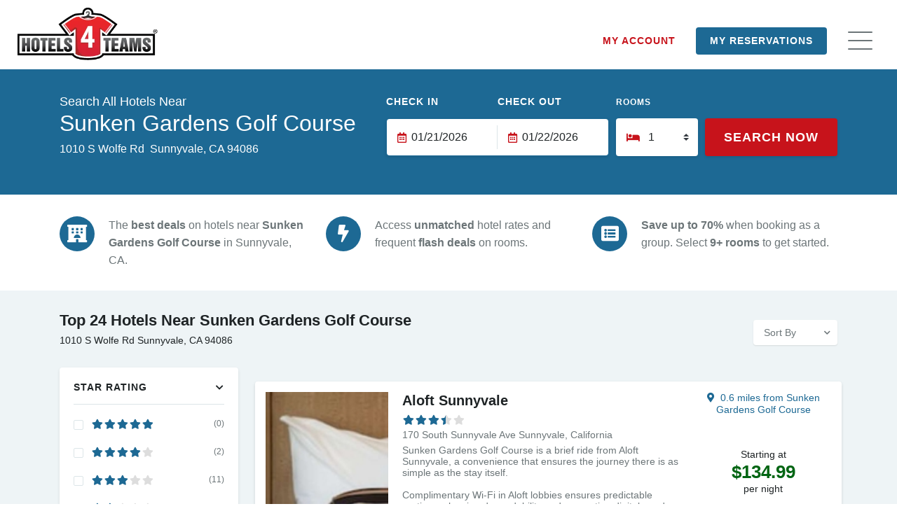

--- FILE ---
content_type: text/html; charset=UTF-8
request_url: https://www.hotels4teams.com/venues/sunken-gardens-golf-course/
body_size: 69013
content:



<!DOCTYPE html>

<!--[if IE 7 ]> <html class="ie7 oldie" lang="en-US" prefix="og: http://ogp.me/ns#"> <![endif]-->

<!--[if IE 8 ]> <html class="ie8 oldie" lang="en-US" prefix="og: http://ogp.me/ns#"> <![endif]-->

<!--[if IE   ]> <html class="ie" lang="en-US" prefix="og: http://ogp.me/ns#"> <![endif]-->

<!--[if lt IE 9]><script src="http://html5shim.googlecode.com/svn/trunk/html5.js"></script><![endif]-->

<html lang="en-US" prefix="og: http://ogp.me/ns#">

<head><meta charset="UTF-8"><script>if(navigator.userAgent.match(/MSIE|Internet Explorer/i)||navigator.userAgent.match(/Trident\/7\..*?rv:11/i)){var href=document.location.href;if(!href.match(/[?&]nowprocket/)){if(href.indexOf("?")==-1){if(href.indexOf("#")==-1){document.location.href=href+"?nowprocket=1"}else{document.location.href=href.replace("#","?nowprocket=1#")}}else{if(href.indexOf("#")==-1){document.location.href=href+"&nowprocket=1"}else{document.location.href=href.replace("#","&nowprocket=1#")}}}}</script><script>(()=>{class RocketLazyLoadScripts{constructor(){this.v="2.0.4",this.userEvents=["keydown","keyup","mousedown","mouseup","mousemove","mouseover","mouseout","touchmove","touchstart","touchend","touchcancel","wheel","click","dblclick","input"],this.attributeEvents=["onblur","onclick","oncontextmenu","ondblclick","onfocus","onmousedown","onmouseenter","onmouseleave","onmousemove","onmouseout","onmouseover","onmouseup","onmousewheel","onscroll","onsubmit"]}async t(){this.i(),this.o(),/iP(ad|hone)/.test(navigator.userAgent)&&this.h(),this.u(),this.l(this),this.m(),this.k(this),this.p(this),this._(),await Promise.all([this.R(),this.L()]),this.lastBreath=Date.now(),this.S(this),this.P(),this.D(),this.O(),this.M(),await this.C(this.delayedScripts.normal),await this.C(this.delayedScripts.defer),await this.C(this.delayedScripts.async),await this.T(),await this.F(),await this.j(),await this.A(),window.dispatchEvent(new Event("rocket-allScriptsLoaded")),this.everythingLoaded=!0,this.lastTouchEnd&&await new Promise(t=>setTimeout(t,500-Date.now()+this.lastTouchEnd)),this.I(),this.H(),this.U(),this.W()}i(){this.CSPIssue=sessionStorage.getItem("rocketCSPIssue"),document.addEventListener("securitypolicyviolation",t=>{this.CSPIssue||"script-src-elem"!==t.violatedDirective||"data"!==t.blockedURI||(this.CSPIssue=!0,sessionStorage.setItem("rocketCSPIssue",!0))},{isRocket:!0})}o(){window.addEventListener("pageshow",t=>{this.persisted=t.persisted,this.realWindowLoadedFired=!0},{isRocket:!0}),window.addEventListener("pagehide",()=>{this.onFirstUserAction=null},{isRocket:!0})}h(){let t;function e(e){t=e}window.addEventListener("touchstart",e,{isRocket:!0}),window.addEventListener("touchend",function i(o){o.changedTouches[0]&&t.changedTouches[0]&&Math.abs(o.changedTouches[0].pageX-t.changedTouches[0].pageX)<10&&Math.abs(o.changedTouches[0].pageY-t.changedTouches[0].pageY)<10&&o.timeStamp-t.timeStamp<200&&(window.removeEventListener("touchstart",e,{isRocket:!0}),window.removeEventListener("touchend",i,{isRocket:!0}),"INPUT"===o.target.tagName&&"text"===o.target.type||(o.target.dispatchEvent(new TouchEvent("touchend",{target:o.target,bubbles:!0})),o.target.dispatchEvent(new MouseEvent("mouseover",{target:o.target,bubbles:!0})),o.target.dispatchEvent(new PointerEvent("click",{target:o.target,bubbles:!0,cancelable:!0,detail:1,clientX:o.changedTouches[0].clientX,clientY:o.changedTouches[0].clientY})),event.preventDefault()))},{isRocket:!0})}q(t){this.userActionTriggered||("mousemove"!==t.type||this.firstMousemoveIgnored?"keyup"===t.type||"mouseover"===t.type||"mouseout"===t.type||(this.userActionTriggered=!0,this.onFirstUserAction&&this.onFirstUserAction()):this.firstMousemoveIgnored=!0),"click"===t.type&&t.preventDefault(),t.stopPropagation(),t.stopImmediatePropagation(),"touchstart"===this.lastEvent&&"touchend"===t.type&&(this.lastTouchEnd=Date.now()),"click"===t.type&&(this.lastTouchEnd=0),this.lastEvent=t.type,t.composedPath&&t.composedPath()[0].getRootNode()instanceof ShadowRoot&&(t.rocketTarget=t.composedPath()[0]),this.savedUserEvents.push(t)}u(){this.savedUserEvents=[],this.userEventHandler=this.q.bind(this),this.userEvents.forEach(t=>window.addEventListener(t,this.userEventHandler,{passive:!1,isRocket:!0})),document.addEventListener("visibilitychange",this.userEventHandler,{isRocket:!0})}U(){this.userEvents.forEach(t=>window.removeEventListener(t,this.userEventHandler,{passive:!1,isRocket:!0})),document.removeEventListener("visibilitychange",this.userEventHandler,{isRocket:!0}),this.savedUserEvents.forEach(t=>{(t.rocketTarget||t.target).dispatchEvent(new window[t.constructor.name](t.type,t))})}m(){const t="return false",e=Array.from(this.attributeEvents,t=>"data-rocket-"+t),i="["+this.attributeEvents.join("],[")+"]",o="[data-rocket-"+this.attributeEvents.join("],[data-rocket-")+"]",s=(e,i,o)=>{o&&o!==t&&(e.setAttribute("data-rocket-"+i,o),e["rocket"+i]=new Function("event",o),e.setAttribute(i,t))};new MutationObserver(t=>{for(const n of t)"attributes"===n.type&&(n.attributeName.startsWith("data-rocket-")||this.everythingLoaded?n.attributeName.startsWith("data-rocket-")&&this.everythingLoaded&&this.N(n.target,n.attributeName.substring(12)):s(n.target,n.attributeName,n.target.getAttribute(n.attributeName))),"childList"===n.type&&n.addedNodes.forEach(t=>{if(t.nodeType===Node.ELEMENT_NODE)if(this.everythingLoaded)for(const i of[t,...t.querySelectorAll(o)])for(const t of i.getAttributeNames())e.includes(t)&&this.N(i,t.substring(12));else for(const e of[t,...t.querySelectorAll(i)])for(const t of e.getAttributeNames())this.attributeEvents.includes(t)&&s(e,t,e.getAttribute(t))})}).observe(document,{subtree:!0,childList:!0,attributeFilter:[...this.attributeEvents,...e]})}I(){this.attributeEvents.forEach(t=>{document.querySelectorAll("[data-rocket-"+t+"]").forEach(e=>{this.N(e,t)})})}N(t,e){const i=t.getAttribute("data-rocket-"+e);i&&(t.setAttribute(e,i),t.removeAttribute("data-rocket-"+e))}k(t){Object.defineProperty(HTMLElement.prototype,"onclick",{get(){return this.rocketonclick||null},set(e){this.rocketonclick=e,this.setAttribute(t.everythingLoaded?"onclick":"data-rocket-onclick","this.rocketonclick(event)")}})}S(t){function e(e,i){let o=e[i];e[i]=null,Object.defineProperty(e,i,{get:()=>o,set(s){t.everythingLoaded?o=s:e["rocket"+i]=o=s}})}e(document,"onreadystatechange"),e(window,"onload"),e(window,"onpageshow");try{Object.defineProperty(document,"readyState",{get:()=>t.rocketReadyState,set(e){t.rocketReadyState=e},configurable:!0}),document.readyState="loading"}catch(t){console.log("WPRocket DJE readyState conflict, bypassing")}}l(t){this.originalAddEventListener=EventTarget.prototype.addEventListener,this.originalRemoveEventListener=EventTarget.prototype.removeEventListener,this.savedEventListeners=[],EventTarget.prototype.addEventListener=function(e,i,o){o&&o.isRocket||!t.B(e,this)&&!t.userEvents.includes(e)||t.B(e,this)&&!t.userActionTriggered||e.startsWith("rocket-")||t.everythingLoaded?t.originalAddEventListener.call(this,e,i,o):(t.savedEventListeners.push({target:this,remove:!1,type:e,func:i,options:o}),"mouseenter"!==e&&"mouseleave"!==e||t.originalAddEventListener.call(this,e,t.savedUserEvents.push,o))},EventTarget.prototype.removeEventListener=function(e,i,o){o&&o.isRocket||!t.B(e,this)&&!t.userEvents.includes(e)||t.B(e,this)&&!t.userActionTriggered||e.startsWith("rocket-")||t.everythingLoaded?t.originalRemoveEventListener.call(this,e,i,o):t.savedEventListeners.push({target:this,remove:!0,type:e,func:i,options:o})}}J(t,e){this.savedEventListeners=this.savedEventListeners.filter(i=>{let o=i.type,s=i.target||window;return e!==o||t!==s||(this.B(o,s)&&(i.type="rocket-"+o),this.$(i),!1)})}H(){EventTarget.prototype.addEventListener=this.originalAddEventListener,EventTarget.prototype.removeEventListener=this.originalRemoveEventListener,this.savedEventListeners.forEach(t=>this.$(t))}$(t){t.remove?this.originalRemoveEventListener.call(t.target,t.type,t.func,t.options):this.originalAddEventListener.call(t.target,t.type,t.func,t.options)}p(t){let e;function i(e){return t.everythingLoaded?e:e.split(" ").map(t=>"load"===t||t.startsWith("load.")?"rocket-jquery-load":t).join(" ")}function o(o){function s(e){const s=o.fn[e];o.fn[e]=o.fn.init.prototype[e]=function(){return this[0]===window&&t.userActionTriggered&&("string"==typeof arguments[0]||arguments[0]instanceof String?arguments[0]=i(arguments[0]):"object"==typeof arguments[0]&&Object.keys(arguments[0]).forEach(t=>{const e=arguments[0][t];delete arguments[0][t],arguments[0][i(t)]=e})),s.apply(this,arguments),this}}if(o&&o.fn&&!t.allJQueries.includes(o)){const e={DOMContentLoaded:[],"rocket-DOMContentLoaded":[]};for(const t in e)document.addEventListener(t,()=>{e[t].forEach(t=>t())},{isRocket:!0});o.fn.ready=o.fn.init.prototype.ready=function(i){function s(){parseInt(o.fn.jquery)>2?setTimeout(()=>i.bind(document)(o)):i.bind(document)(o)}return"function"==typeof i&&(t.realDomReadyFired?!t.userActionTriggered||t.fauxDomReadyFired?s():e["rocket-DOMContentLoaded"].push(s):e.DOMContentLoaded.push(s)),o([])},s("on"),s("one"),s("off"),t.allJQueries.push(o)}e=o}t.allJQueries=[],o(window.jQuery),Object.defineProperty(window,"jQuery",{get:()=>e,set(t){o(t)}})}P(){const t=new Map;document.write=document.writeln=function(e){const i=document.currentScript,o=document.createRange(),s=i.parentElement;let n=t.get(i);void 0===n&&(n=i.nextSibling,t.set(i,n));const c=document.createDocumentFragment();o.setStart(c,0),c.appendChild(o.createContextualFragment(e)),s.insertBefore(c,n)}}async R(){return new Promise(t=>{this.userActionTriggered?t():this.onFirstUserAction=t})}async L(){return new Promise(t=>{document.addEventListener("DOMContentLoaded",()=>{this.realDomReadyFired=!0,t()},{isRocket:!0})})}async j(){return this.realWindowLoadedFired?Promise.resolve():new Promise(t=>{window.addEventListener("load",t,{isRocket:!0})})}M(){this.pendingScripts=[];this.scriptsMutationObserver=new MutationObserver(t=>{for(const e of t)e.addedNodes.forEach(t=>{"SCRIPT"!==t.tagName||t.noModule||t.isWPRocket||this.pendingScripts.push({script:t,promise:new Promise(e=>{const i=()=>{const i=this.pendingScripts.findIndex(e=>e.script===t);i>=0&&this.pendingScripts.splice(i,1),e()};t.addEventListener("load",i,{isRocket:!0}),t.addEventListener("error",i,{isRocket:!0}),setTimeout(i,1e3)})})})}),this.scriptsMutationObserver.observe(document,{childList:!0,subtree:!0})}async F(){await this.X(),this.pendingScripts.length?(await this.pendingScripts[0].promise,await this.F()):this.scriptsMutationObserver.disconnect()}D(){this.delayedScripts={normal:[],async:[],defer:[]},document.querySelectorAll("script[type$=rocketlazyloadscript]").forEach(t=>{t.hasAttribute("data-rocket-src")?t.hasAttribute("async")&&!1!==t.async?this.delayedScripts.async.push(t):t.hasAttribute("defer")&&!1!==t.defer||"module"===t.getAttribute("data-rocket-type")?this.delayedScripts.defer.push(t):this.delayedScripts.normal.push(t):this.delayedScripts.normal.push(t)})}async _(){await this.L();let t=[];document.querySelectorAll("script[type$=rocketlazyloadscript][data-rocket-src]").forEach(e=>{let i=e.getAttribute("data-rocket-src");if(i&&!i.startsWith("data:")){i.startsWith("//")&&(i=location.protocol+i);try{const o=new URL(i).origin;o!==location.origin&&t.push({src:o,crossOrigin:e.crossOrigin||"module"===e.getAttribute("data-rocket-type")})}catch(t){}}}),t=[...new Map(t.map(t=>[JSON.stringify(t),t])).values()],this.Y(t,"preconnect")}async G(t){if(await this.K(),!0!==t.noModule||!("noModule"in HTMLScriptElement.prototype))return new Promise(e=>{let i;function o(){(i||t).setAttribute("data-rocket-status","executed"),e()}try{if(navigator.userAgent.includes("Firefox/")||""===navigator.vendor||this.CSPIssue)i=document.createElement("script"),[...t.attributes].forEach(t=>{let e=t.nodeName;"type"!==e&&("data-rocket-type"===e&&(e="type"),"data-rocket-src"===e&&(e="src"),i.setAttribute(e,t.nodeValue))}),t.text&&(i.text=t.text),t.nonce&&(i.nonce=t.nonce),i.hasAttribute("src")?(i.addEventListener("load",o,{isRocket:!0}),i.addEventListener("error",()=>{i.setAttribute("data-rocket-status","failed-network"),e()},{isRocket:!0}),setTimeout(()=>{i.isConnected||e()},1)):(i.text=t.text,o()),i.isWPRocket=!0,t.parentNode.replaceChild(i,t);else{const i=t.getAttribute("data-rocket-type"),s=t.getAttribute("data-rocket-src");i?(t.type=i,t.removeAttribute("data-rocket-type")):t.removeAttribute("type"),t.addEventListener("load",o,{isRocket:!0}),t.addEventListener("error",i=>{this.CSPIssue&&i.target.src.startsWith("data:")?(console.log("WPRocket: CSP fallback activated"),t.removeAttribute("src"),this.G(t).then(e)):(t.setAttribute("data-rocket-status","failed-network"),e())},{isRocket:!0}),s?(t.fetchPriority="high",t.removeAttribute("data-rocket-src"),t.src=s):t.src="data:text/javascript;base64,"+window.btoa(unescape(encodeURIComponent(t.text)))}}catch(i){t.setAttribute("data-rocket-status","failed-transform"),e()}});t.setAttribute("data-rocket-status","skipped")}async C(t){const e=t.shift();return e?(e.isConnected&&await this.G(e),this.C(t)):Promise.resolve()}O(){this.Y([...this.delayedScripts.normal,...this.delayedScripts.defer,...this.delayedScripts.async],"preload")}Y(t,e){this.trash=this.trash||[];let i=!0;var o=document.createDocumentFragment();t.forEach(t=>{const s=t.getAttribute&&t.getAttribute("data-rocket-src")||t.src;if(s&&!s.startsWith("data:")){const n=document.createElement("link");n.href=s,n.rel=e,"preconnect"!==e&&(n.as="script",n.fetchPriority=i?"high":"low"),t.getAttribute&&"module"===t.getAttribute("data-rocket-type")&&(n.crossOrigin=!0),t.crossOrigin&&(n.crossOrigin=t.crossOrigin),t.integrity&&(n.integrity=t.integrity),t.nonce&&(n.nonce=t.nonce),o.appendChild(n),this.trash.push(n),i=!1}}),document.head.appendChild(o)}W(){this.trash.forEach(t=>t.remove())}async T(){try{document.readyState="interactive"}catch(t){}this.fauxDomReadyFired=!0;try{await this.K(),this.J(document,"readystatechange"),document.dispatchEvent(new Event("rocket-readystatechange")),await this.K(),document.rocketonreadystatechange&&document.rocketonreadystatechange(),await this.K(),this.J(document,"DOMContentLoaded"),document.dispatchEvent(new Event("rocket-DOMContentLoaded")),await this.K(),this.J(window,"DOMContentLoaded"),window.dispatchEvent(new Event("rocket-DOMContentLoaded"))}catch(t){console.error(t)}}async A(){try{document.readyState="complete"}catch(t){}try{await this.K(),this.J(document,"readystatechange"),document.dispatchEvent(new Event("rocket-readystatechange")),await this.K(),document.rocketonreadystatechange&&document.rocketonreadystatechange(),await this.K(),this.J(window,"load"),window.dispatchEvent(new Event("rocket-load")),await this.K(),window.rocketonload&&window.rocketonload(),await this.K(),this.allJQueries.forEach(t=>t(window).trigger("rocket-jquery-load")),await this.K(),this.J(window,"pageshow");const t=new Event("rocket-pageshow");t.persisted=this.persisted,window.dispatchEvent(t),await this.K(),window.rocketonpageshow&&window.rocketonpageshow({persisted:this.persisted})}catch(t){console.error(t)}}async K(){Date.now()-this.lastBreath>45&&(await this.X(),this.lastBreath=Date.now())}async X(){return document.hidden?new Promise(t=>setTimeout(t)):new Promise(t=>requestAnimationFrame(t))}B(t,e){return e===document&&"readystatechange"===t||(e===document&&"DOMContentLoaded"===t||(e===window&&"DOMContentLoaded"===t||(e===window&&"load"===t||e===window&&"pageshow"===t)))}static run(){(new RocketLazyLoadScripts).t()}}RocketLazyLoadScripts.run()})();</script>

    <!-- Page Title -->

    <title>Hotels near Sunken Gardens Golf Course - Sunnyvale, CA</title>
<style id="b27077b4cbf762963df33ff8822c860b">@font-face{font-family:'Barlow';font-style:italic;font-weight:400;font-display:swap;src:url(https://fonts.gstatic.com/s/barlow/v13/7cHrv4kjgoGqM7E_Cfs0wH8RnA.woff2) format('woff2');unicode-range:U+0102-0103,U+0110-0111,U+0128-0129,U+0168-0169,U+01A0-01A1,U+01AF-01B0,U+0300-0301,U+0303-0304,U+0308-0309,U+0323,U+0329,U+1EA0-1EF9,U+20AB}@font-face{font-family:'Barlow';font-style:italic;font-weight:400;font-display:swap;src:url(https://fonts.gstatic.com/s/barlow/v13/7cHrv4kjgoGqM7E_Cfs1wH8RnA.woff2) format('woff2');unicode-range:U+0100-02BA,U+02BD-02C5,U+02C7-02CC,U+02CE-02D7,U+02DD-02FF,U+0304,U+0308,U+0329,U+1D00-1DBF,U+1E00-1E9F,U+1EF2-1EFF,U+2020,U+20A0-20AB,U+20AD-20C0,U+2113,U+2C60-2C7F,U+A720-A7FF}@font-face{font-family:'Barlow';font-style:italic;font-weight:400;font-display:swap;src:url(https://fonts.gstatic.com/s/barlow/v13/7cHrv4kjgoGqM7E_Cfs7wH8.woff2) format('woff2');unicode-range:U+0000-00FF,U+0131,U+0152-0153,U+02BB-02BC,U+02C6,U+02DA,U+02DC,U+0304,U+0308,U+0329,U+2000-206F,U+20AC,U+2122,U+2191,U+2193,U+2212,U+2215,U+FEFF,U+FFFD}@font-face{font-family:'Barlow';font-style:normal;font-weight:100;font-display:swap;src:url(https://fonts.gstatic.com/s/barlow/v13/7cHrv4kjgoGqM7E3b_s0wH8RnA.woff2) format('woff2');unicode-range:U+0102-0103,U+0110-0111,U+0128-0129,U+0168-0169,U+01A0-01A1,U+01AF-01B0,U+0300-0301,U+0303-0304,U+0308-0309,U+0323,U+0329,U+1EA0-1EF9,U+20AB}@font-face{font-family:'Barlow';font-style:normal;font-weight:100;font-display:swap;src:url(https://fonts.gstatic.com/s/barlow/v13/7cHrv4kjgoGqM7E3b_s1wH8RnA.woff2) format('woff2');unicode-range:U+0100-02BA,U+02BD-02C5,U+02C7-02CC,U+02CE-02D7,U+02DD-02FF,U+0304,U+0308,U+0329,U+1D00-1DBF,U+1E00-1E9F,U+1EF2-1EFF,U+2020,U+20A0-20AB,U+20AD-20C0,U+2113,U+2C60-2C7F,U+A720-A7FF}@font-face{font-family:'Barlow';font-style:normal;font-weight:100;font-display:swap;src:url(https://fonts.gstatic.com/s/barlow/v13/7cHrv4kjgoGqM7E3b_s7wH8.woff2) format('woff2');unicode-range:U+0000-00FF,U+0131,U+0152-0153,U+02BB-02BC,U+02C6,U+02DA,U+02DC,U+0304,U+0308,U+0329,U+2000-206F,U+20AC,U+2122,U+2191,U+2193,U+2212,U+2215,U+FEFF,U+FFFD}@font-face{font-family:'Barlow';font-style:normal;font-weight:200;font-display:swap;src:url(https://fonts.gstatic.com/s/barlow/v13/7cHqv4kjgoGqM7E3w-os6FospT4.woff2) format('woff2');unicode-range:U+0102-0103,U+0110-0111,U+0128-0129,U+0168-0169,U+01A0-01A1,U+01AF-01B0,U+0300-0301,U+0303-0304,U+0308-0309,U+0323,U+0329,U+1EA0-1EF9,U+20AB}@font-face{font-family:'Barlow';font-style:normal;font-weight:200;font-display:swap;src:url(https://fonts.gstatic.com/s/barlow/v13/7cHqv4kjgoGqM7E3w-os6VospT4.woff2) format('woff2');unicode-range:U+0100-02BA,U+02BD-02C5,U+02C7-02CC,U+02CE-02D7,U+02DD-02FF,U+0304,U+0308,U+0329,U+1D00-1DBF,U+1E00-1E9F,U+1EF2-1EFF,U+2020,U+20A0-20AB,U+20AD-20C0,U+2113,U+2C60-2C7F,U+A720-A7FF}@font-face{font-family:'Barlow';font-style:normal;font-weight:200;font-display:swap;src:url(https://fonts.gstatic.com/s/barlow/v13/7cHqv4kjgoGqM7E3w-os51os.woff2) format('woff2');unicode-range:U+0000-00FF,U+0131,U+0152-0153,U+02BB-02BC,U+02C6,U+02DA,U+02DC,U+0304,U+0308,U+0329,U+2000-206F,U+20AC,U+2122,U+2191,U+2193,U+2212,U+2215,U+FEFF,U+FFFD}@font-face{font-family:'Barlow';font-style:normal;font-weight:300;font-display:swap;src:url(https://fonts.gstatic.com/s/barlow/v13/7cHqv4kjgoGqM7E3p-ks6FospT4.woff2) format('woff2');unicode-range:U+0102-0103,U+0110-0111,U+0128-0129,U+0168-0169,U+01A0-01A1,U+01AF-01B0,U+0300-0301,U+0303-0304,U+0308-0309,U+0323,U+0329,U+1EA0-1EF9,U+20AB}@font-face{font-family:'Barlow';font-style:normal;font-weight:300;font-display:swap;src:url(https://fonts.gstatic.com/s/barlow/v13/7cHqv4kjgoGqM7E3p-ks6VospT4.woff2) format('woff2');unicode-range:U+0100-02BA,U+02BD-02C5,U+02C7-02CC,U+02CE-02D7,U+02DD-02FF,U+0304,U+0308,U+0329,U+1D00-1DBF,U+1E00-1E9F,U+1EF2-1EFF,U+2020,U+20A0-20AB,U+20AD-20C0,U+2113,U+2C60-2C7F,U+A720-A7FF}@font-face{font-family:'Barlow';font-style:normal;font-weight:300;font-display:swap;src:url(https://fonts.gstatic.com/s/barlow/v13/7cHqv4kjgoGqM7E3p-ks51os.woff2) format('woff2');unicode-range:U+0000-00FF,U+0131,U+0152-0153,U+02BB-02BC,U+02C6,U+02DA,U+02DC,U+0304,U+0308,U+0329,U+2000-206F,U+20AC,U+2122,U+2191,U+2193,U+2212,U+2215,U+FEFF,U+FFFD}@font-face{font-family:'Barlow';font-style:normal;font-weight:400;font-display:swap;src:url(https://fonts.gstatic.com/s/barlow/v13/7cHpv4kjgoGqM7E_A8s52Hs.woff2) format('woff2');unicode-range:U+0102-0103,U+0110-0111,U+0128-0129,U+0168-0169,U+01A0-01A1,U+01AF-01B0,U+0300-0301,U+0303-0304,U+0308-0309,U+0323,U+0329,U+1EA0-1EF9,U+20AB}@font-face{font-family:'Barlow';font-style:normal;font-weight:400;font-display:swap;src:url(https://fonts.gstatic.com/s/barlow/v13/7cHpv4kjgoGqM7E_Ass52Hs.woff2) format('woff2');unicode-range:U+0100-02BA,U+02BD-02C5,U+02C7-02CC,U+02CE-02D7,U+02DD-02FF,U+0304,U+0308,U+0329,U+1D00-1DBF,U+1E00-1E9F,U+1EF2-1EFF,U+2020,U+20A0-20AB,U+20AD-20C0,U+2113,U+2C60-2C7F,U+A720-A7FF}@font-face{font-family:'Barlow';font-style:normal;font-weight:400;font-display:swap;src:url(https://fonts.gstatic.com/s/barlow/v13/7cHpv4kjgoGqM7E_DMs5.woff2) format('woff2');unicode-range:U+0000-00FF,U+0131,U+0152-0153,U+02BB-02BC,U+02C6,U+02DA,U+02DC,U+0304,U+0308,U+0329,U+2000-206F,U+20AC,U+2122,U+2191,U+2193,U+2212,U+2215,U+FEFF,U+FFFD}@font-face{font-family:'Barlow';font-style:normal;font-weight:500;font-display:swap;src:url(https://fonts.gstatic.com/s/barlow/v13/7cHqv4kjgoGqM7E3_-gs6FospT4.woff2) format('woff2');unicode-range:U+0102-0103,U+0110-0111,U+0128-0129,U+0168-0169,U+01A0-01A1,U+01AF-01B0,U+0300-0301,U+0303-0304,U+0308-0309,U+0323,U+0329,U+1EA0-1EF9,U+20AB}@font-face{font-family:'Barlow';font-style:normal;font-weight:500;font-display:swap;src:url(https://fonts.gstatic.com/s/barlow/v13/7cHqv4kjgoGqM7E3_-gs6VospT4.woff2) format('woff2');unicode-range:U+0100-02BA,U+02BD-02C5,U+02C7-02CC,U+02CE-02D7,U+02DD-02FF,U+0304,U+0308,U+0329,U+1D00-1DBF,U+1E00-1E9F,U+1EF2-1EFF,U+2020,U+20A0-20AB,U+20AD-20C0,U+2113,U+2C60-2C7F,U+A720-A7FF}@font-face{font-family:'Barlow';font-style:normal;font-weight:500;font-display:swap;src:url(https://fonts.gstatic.com/s/barlow/v13/7cHqv4kjgoGqM7E3_-gs51os.woff2) format('woff2');unicode-range:U+0000-00FF,U+0131,U+0152-0153,U+02BB-02BC,U+02C6,U+02DA,U+02DC,U+0304,U+0308,U+0329,U+2000-206F,U+20AC,U+2122,U+2191,U+2193,U+2212,U+2215,U+FEFF,U+FFFD}@font-face{font-family:'Barlow';font-style:normal;font-weight:600;font-display:swap;src:url(https://fonts.gstatic.com/s/barlow/v13/7cHqv4kjgoGqM7E30-8s6FospT4.woff2) format('woff2');unicode-range:U+0102-0103,U+0110-0111,U+0128-0129,U+0168-0169,U+01A0-01A1,U+01AF-01B0,U+0300-0301,U+0303-0304,U+0308-0309,U+0323,U+0329,U+1EA0-1EF9,U+20AB}@font-face{font-family:'Barlow';font-style:normal;font-weight:600;font-display:swap;src:url(https://fonts.gstatic.com/s/barlow/v13/7cHqv4kjgoGqM7E30-8s6VospT4.woff2) format('woff2');unicode-range:U+0100-02BA,U+02BD-02C5,U+02C7-02CC,U+02CE-02D7,U+02DD-02FF,U+0304,U+0308,U+0329,U+1D00-1DBF,U+1E00-1E9F,U+1EF2-1EFF,U+2020,U+20A0-20AB,U+20AD-20C0,U+2113,U+2C60-2C7F,U+A720-A7FF}@font-face{font-family:'Barlow';font-style:normal;font-weight:600;font-display:swap;src:url(https://fonts.gstatic.com/s/barlow/v13/7cHqv4kjgoGqM7E30-8s51os.woff2) format('woff2');unicode-range:U+0000-00FF,U+0131,U+0152-0153,U+02BB-02BC,U+02C6,U+02DA,U+02DC,U+0304,U+0308,U+0329,U+2000-206F,U+20AC,U+2122,U+2191,U+2193,U+2212,U+2215,U+FEFF,U+FFFD}@font-face{font-family:'Barlow';font-style:normal;font-weight:700;font-display:swap;src:url(https://fonts.gstatic.com/s/barlow/v13/7cHqv4kjgoGqM7E3t-4s6FospT4.woff2) format('woff2');unicode-range:U+0102-0103,U+0110-0111,U+0128-0129,U+0168-0169,U+01A0-01A1,U+01AF-01B0,U+0300-0301,U+0303-0304,U+0308-0309,U+0323,U+0329,U+1EA0-1EF9,U+20AB}@font-face{font-family:'Barlow';font-style:normal;font-weight:700;font-display:swap;src:url(https://fonts.gstatic.com/s/barlow/v13/7cHqv4kjgoGqM7E3t-4s6VospT4.woff2) format('woff2');unicode-range:U+0100-02BA,U+02BD-02C5,U+02C7-02CC,U+02CE-02D7,U+02DD-02FF,U+0304,U+0308,U+0329,U+1D00-1DBF,U+1E00-1E9F,U+1EF2-1EFF,U+2020,U+20A0-20AB,U+20AD-20C0,U+2113,U+2C60-2C7F,U+A720-A7FF}@font-face{font-family:'Barlow';font-style:normal;font-weight:700;font-display:swap;src:url(https://fonts.gstatic.com/s/barlow/v13/7cHqv4kjgoGqM7E3t-4s51os.woff2) format('woff2');unicode-range:U+0000-00FF,U+0131,U+0152-0153,U+02BB-02BC,U+02C6,U+02DA,U+02DC,U+0304,U+0308,U+0329,U+2000-206F,U+20AC,U+2122,U+2191,U+2193,U+2212,U+2215,U+FEFF,U+FFFD}@font-face{font-family:'Barlow';font-style:normal;font-weight:800;font-display:swap;src:url(https://fonts.gstatic.com/s/barlow/v13/7cHqv4kjgoGqM7E3q-0s6FospT4.woff2) format('woff2');unicode-range:U+0102-0103,U+0110-0111,U+0128-0129,U+0168-0169,U+01A0-01A1,U+01AF-01B0,U+0300-0301,U+0303-0304,U+0308-0309,U+0323,U+0329,U+1EA0-1EF9,U+20AB}@font-face{font-family:'Barlow';font-style:normal;font-weight:800;font-display:swap;src:url(https://fonts.gstatic.com/s/barlow/v13/7cHqv4kjgoGqM7E3q-0s6VospT4.woff2) format('woff2');unicode-range:U+0100-02BA,U+02BD-02C5,U+02C7-02CC,U+02CE-02D7,U+02DD-02FF,U+0304,U+0308,U+0329,U+1D00-1DBF,U+1E00-1E9F,U+1EF2-1EFF,U+2020,U+20A0-20AB,U+20AD-20C0,U+2113,U+2C60-2C7F,U+A720-A7FF}@font-face{font-family:'Barlow';font-style:normal;font-weight:800;font-display:swap;src:url(https://fonts.gstatic.com/s/barlow/v13/7cHqv4kjgoGqM7E3q-0s51os.woff2) format('woff2');unicode-range:U+0000-00FF,U+0131,U+0152-0153,U+02BB-02BC,U+02C6,U+02DA,U+02DC,U+0304,U+0308,U+0329,U+2000-206F,U+20AC,U+2122,U+2191,U+2193,U+2212,U+2215,U+FEFF,U+FFFD}@font-face{font-family:'Barlow';font-style:normal;font-weight:900;font-display:swap;src:url(https://fonts.gstatic.com/s/barlow/v13/7cHqv4kjgoGqM7E3j-ws6FospT4.woff2) format('woff2');unicode-range:U+0102-0103,U+0110-0111,U+0128-0129,U+0168-0169,U+01A0-01A1,U+01AF-01B0,U+0300-0301,U+0303-0304,U+0308-0309,U+0323,U+0329,U+1EA0-1EF9,U+20AB}@font-face{font-family:'Barlow';font-style:normal;font-weight:900;font-display:swap;src:url(https://fonts.gstatic.com/s/barlow/v13/7cHqv4kjgoGqM7E3j-ws6VospT4.woff2) format('woff2');unicode-range:U+0100-02BA,U+02BD-02C5,U+02C7-02CC,U+02CE-02D7,U+02DD-02FF,U+0304,U+0308,U+0329,U+1D00-1DBF,U+1E00-1E9F,U+1EF2-1EFF,U+2020,U+20A0-20AB,U+20AD-20C0,U+2113,U+2C60-2C7F,U+A720-A7FF}@font-face{font-family:'Barlow';font-style:normal;font-weight:900;font-display:swap;src:url(https://fonts.gstatic.com/s/barlow/v13/7cHqv4kjgoGqM7E3j-ws51os.woff2) format('woff2');unicode-range:U+0000-00FF,U+0131,U+0152-0153,U+02BB-02BC,U+02C6,U+02DA,U+02DC,U+0304,U+0308,U+0329,U+2000-206F,U+20AC,U+2122,U+2191,U+2193,U+2212,U+2215,U+FEFF,U+FFFD}</style>
<style id="b27077b4cbf762963df33ff8822c860b">@font-face{font-family:'Barlow';font-style:italic;font-weight:400;font-display:swap;src:url(https://fonts.gstatic.com/s/barlow/v13/7cHrv4kjgoGqM7E_Cfs0wH8RnA.woff2) format('woff2');unicode-range:U+0102-0103,U+0110-0111,U+0128-0129,U+0168-0169,U+01A0-01A1,U+01AF-01B0,U+0300-0301,U+0303-0304,U+0308-0309,U+0323,U+0329,U+1EA0-1EF9,U+20AB}@font-face{font-family:'Barlow';font-style:italic;font-weight:400;font-display:swap;src:url(https://fonts.gstatic.com/s/barlow/v13/7cHrv4kjgoGqM7E_Cfs1wH8RnA.woff2) format('woff2');unicode-range:U+0100-02BA,U+02BD-02C5,U+02C7-02CC,U+02CE-02D7,U+02DD-02FF,U+0304,U+0308,U+0329,U+1D00-1DBF,U+1E00-1E9F,U+1EF2-1EFF,U+2020,U+20A0-20AB,U+20AD-20C0,U+2113,U+2C60-2C7F,U+A720-A7FF}@font-face{font-family:'Barlow';font-style:italic;font-weight:400;font-display:swap;src:url(https://fonts.gstatic.com/s/barlow/v13/7cHrv4kjgoGqM7E_Cfs7wH8.woff2) format('woff2');unicode-range:U+0000-00FF,U+0131,U+0152-0153,U+02BB-02BC,U+02C6,U+02DA,U+02DC,U+0304,U+0308,U+0329,U+2000-206F,U+20AC,U+2122,U+2191,U+2193,U+2212,U+2215,U+FEFF,U+FFFD}@font-face{font-family:'Barlow';font-style:normal;font-weight:100;font-display:swap;src:url(https://fonts.gstatic.com/s/barlow/v13/7cHrv4kjgoGqM7E3b_s0wH8RnA.woff2) format('woff2');unicode-range:U+0102-0103,U+0110-0111,U+0128-0129,U+0168-0169,U+01A0-01A1,U+01AF-01B0,U+0300-0301,U+0303-0304,U+0308-0309,U+0323,U+0329,U+1EA0-1EF9,U+20AB}@font-face{font-family:'Barlow';font-style:normal;font-weight:100;font-display:swap;src:url(https://fonts.gstatic.com/s/barlow/v13/7cHrv4kjgoGqM7E3b_s1wH8RnA.woff2) format('woff2');unicode-range:U+0100-02BA,U+02BD-02C5,U+02C7-02CC,U+02CE-02D7,U+02DD-02FF,U+0304,U+0308,U+0329,U+1D00-1DBF,U+1E00-1E9F,U+1EF2-1EFF,U+2020,U+20A0-20AB,U+20AD-20C0,U+2113,U+2C60-2C7F,U+A720-A7FF}@font-face{font-family:'Barlow';font-style:normal;font-weight:100;font-display:swap;src:url(https://fonts.gstatic.com/s/barlow/v13/7cHrv4kjgoGqM7E3b_s7wH8.woff2) format('woff2');unicode-range:U+0000-00FF,U+0131,U+0152-0153,U+02BB-02BC,U+02C6,U+02DA,U+02DC,U+0304,U+0308,U+0329,U+2000-206F,U+20AC,U+2122,U+2191,U+2193,U+2212,U+2215,U+FEFF,U+FFFD}@font-face{font-family:'Barlow';font-style:normal;font-weight:200;font-display:swap;src:url(https://fonts.gstatic.com/s/barlow/v13/7cHqv4kjgoGqM7E3w-os6FospT4.woff2) format('woff2');unicode-range:U+0102-0103,U+0110-0111,U+0128-0129,U+0168-0169,U+01A0-01A1,U+01AF-01B0,U+0300-0301,U+0303-0304,U+0308-0309,U+0323,U+0329,U+1EA0-1EF9,U+20AB}@font-face{font-family:'Barlow';font-style:normal;font-weight:200;font-display:swap;src:url(https://fonts.gstatic.com/s/barlow/v13/7cHqv4kjgoGqM7E3w-os6VospT4.woff2) format('woff2');unicode-range:U+0100-02BA,U+02BD-02C5,U+02C7-02CC,U+02CE-02D7,U+02DD-02FF,U+0304,U+0308,U+0329,U+1D00-1DBF,U+1E00-1E9F,U+1EF2-1EFF,U+2020,U+20A0-20AB,U+20AD-20C0,U+2113,U+2C60-2C7F,U+A720-A7FF}@font-face{font-family:'Barlow';font-style:normal;font-weight:200;font-display:swap;src:url(https://fonts.gstatic.com/s/barlow/v13/7cHqv4kjgoGqM7E3w-os51os.woff2) format('woff2');unicode-range:U+0000-00FF,U+0131,U+0152-0153,U+02BB-02BC,U+02C6,U+02DA,U+02DC,U+0304,U+0308,U+0329,U+2000-206F,U+20AC,U+2122,U+2191,U+2193,U+2212,U+2215,U+FEFF,U+FFFD}@font-face{font-family:'Barlow';font-style:normal;font-weight:300;font-display:swap;src:url(https://fonts.gstatic.com/s/barlow/v13/7cHqv4kjgoGqM7E3p-ks6FospT4.woff2) format('woff2');unicode-range:U+0102-0103,U+0110-0111,U+0128-0129,U+0168-0169,U+01A0-01A1,U+01AF-01B0,U+0300-0301,U+0303-0304,U+0308-0309,U+0323,U+0329,U+1EA0-1EF9,U+20AB}@font-face{font-family:'Barlow';font-style:normal;font-weight:300;font-display:swap;src:url(https://fonts.gstatic.com/s/barlow/v13/7cHqv4kjgoGqM7E3p-ks6VospT4.woff2) format('woff2');unicode-range:U+0100-02BA,U+02BD-02C5,U+02C7-02CC,U+02CE-02D7,U+02DD-02FF,U+0304,U+0308,U+0329,U+1D00-1DBF,U+1E00-1E9F,U+1EF2-1EFF,U+2020,U+20A0-20AB,U+20AD-20C0,U+2113,U+2C60-2C7F,U+A720-A7FF}@font-face{font-family:'Barlow';font-style:normal;font-weight:300;font-display:swap;src:url(https://fonts.gstatic.com/s/barlow/v13/7cHqv4kjgoGqM7E3p-ks51os.woff2) format('woff2');unicode-range:U+0000-00FF,U+0131,U+0152-0153,U+02BB-02BC,U+02C6,U+02DA,U+02DC,U+0304,U+0308,U+0329,U+2000-206F,U+20AC,U+2122,U+2191,U+2193,U+2212,U+2215,U+FEFF,U+FFFD}@font-face{font-family:'Barlow';font-style:normal;font-weight:400;font-display:swap;src:url(https://fonts.gstatic.com/s/barlow/v13/7cHpv4kjgoGqM7E_A8s52Hs.woff2) format('woff2');unicode-range:U+0102-0103,U+0110-0111,U+0128-0129,U+0168-0169,U+01A0-01A1,U+01AF-01B0,U+0300-0301,U+0303-0304,U+0308-0309,U+0323,U+0329,U+1EA0-1EF9,U+20AB}@font-face{font-family:'Barlow';font-style:normal;font-weight:400;font-display:swap;src:url(https://fonts.gstatic.com/s/barlow/v13/7cHpv4kjgoGqM7E_Ass52Hs.woff2) format('woff2');unicode-range:U+0100-02BA,U+02BD-02C5,U+02C7-02CC,U+02CE-02D7,U+02DD-02FF,U+0304,U+0308,U+0329,U+1D00-1DBF,U+1E00-1E9F,U+1EF2-1EFF,U+2020,U+20A0-20AB,U+20AD-20C0,U+2113,U+2C60-2C7F,U+A720-A7FF}@font-face{font-family:'Barlow';font-style:normal;font-weight:400;font-display:swap;src:url(https://fonts.gstatic.com/s/barlow/v13/7cHpv4kjgoGqM7E_DMs5.woff2) format('woff2');unicode-range:U+0000-00FF,U+0131,U+0152-0153,U+02BB-02BC,U+02C6,U+02DA,U+02DC,U+0304,U+0308,U+0329,U+2000-206F,U+20AC,U+2122,U+2191,U+2193,U+2212,U+2215,U+FEFF,U+FFFD}@font-face{font-family:'Barlow';font-style:normal;font-weight:500;font-display:swap;src:url(https://fonts.gstatic.com/s/barlow/v13/7cHqv4kjgoGqM7E3_-gs6FospT4.woff2) format('woff2');unicode-range:U+0102-0103,U+0110-0111,U+0128-0129,U+0168-0169,U+01A0-01A1,U+01AF-01B0,U+0300-0301,U+0303-0304,U+0308-0309,U+0323,U+0329,U+1EA0-1EF9,U+20AB}@font-face{font-family:'Barlow';font-style:normal;font-weight:500;font-display:swap;src:url(https://fonts.gstatic.com/s/barlow/v13/7cHqv4kjgoGqM7E3_-gs6VospT4.woff2) format('woff2');unicode-range:U+0100-02BA,U+02BD-02C5,U+02C7-02CC,U+02CE-02D7,U+02DD-02FF,U+0304,U+0308,U+0329,U+1D00-1DBF,U+1E00-1E9F,U+1EF2-1EFF,U+2020,U+20A0-20AB,U+20AD-20C0,U+2113,U+2C60-2C7F,U+A720-A7FF}@font-face{font-family:'Barlow';font-style:normal;font-weight:500;font-display:swap;src:url(https://fonts.gstatic.com/s/barlow/v13/7cHqv4kjgoGqM7E3_-gs51os.woff2) format('woff2');unicode-range:U+0000-00FF,U+0131,U+0152-0153,U+02BB-02BC,U+02C6,U+02DA,U+02DC,U+0304,U+0308,U+0329,U+2000-206F,U+20AC,U+2122,U+2191,U+2193,U+2212,U+2215,U+FEFF,U+FFFD}@font-face{font-family:'Barlow';font-style:normal;font-weight:600;font-display:swap;src:url(https://fonts.gstatic.com/s/barlow/v13/7cHqv4kjgoGqM7E30-8s6FospT4.woff2) format('woff2');unicode-range:U+0102-0103,U+0110-0111,U+0128-0129,U+0168-0169,U+01A0-01A1,U+01AF-01B0,U+0300-0301,U+0303-0304,U+0308-0309,U+0323,U+0329,U+1EA0-1EF9,U+20AB}@font-face{font-family:'Barlow';font-style:normal;font-weight:600;font-display:swap;src:url(https://fonts.gstatic.com/s/barlow/v13/7cHqv4kjgoGqM7E30-8s6VospT4.woff2) format('woff2');unicode-range:U+0100-02BA,U+02BD-02C5,U+02C7-02CC,U+02CE-02D7,U+02DD-02FF,U+0304,U+0308,U+0329,U+1D00-1DBF,U+1E00-1E9F,U+1EF2-1EFF,U+2020,U+20A0-20AB,U+20AD-20C0,U+2113,U+2C60-2C7F,U+A720-A7FF}@font-face{font-family:'Barlow';font-style:normal;font-weight:600;font-display:swap;src:url(https://fonts.gstatic.com/s/barlow/v13/7cHqv4kjgoGqM7E30-8s51os.woff2) format('woff2');unicode-range:U+0000-00FF,U+0131,U+0152-0153,U+02BB-02BC,U+02C6,U+02DA,U+02DC,U+0304,U+0308,U+0329,U+2000-206F,U+20AC,U+2122,U+2191,U+2193,U+2212,U+2215,U+FEFF,U+FFFD}@font-face{font-family:'Barlow';font-style:normal;font-weight:700;font-display:swap;src:url(https://fonts.gstatic.com/s/barlow/v13/7cHqv4kjgoGqM7E3t-4s6FospT4.woff2) format('woff2');unicode-range:U+0102-0103,U+0110-0111,U+0128-0129,U+0168-0169,U+01A0-01A1,U+01AF-01B0,U+0300-0301,U+0303-0304,U+0308-0309,U+0323,U+0329,U+1EA0-1EF9,U+20AB}@font-face{font-family:'Barlow';font-style:normal;font-weight:700;font-display:swap;src:url(https://fonts.gstatic.com/s/barlow/v13/7cHqv4kjgoGqM7E3t-4s6VospT4.woff2) format('woff2');unicode-range:U+0100-02BA,U+02BD-02C5,U+02C7-02CC,U+02CE-02D7,U+02DD-02FF,U+0304,U+0308,U+0329,U+1D00-1DBF,U+1E00-1E9F,U+1EF2-1EFF,U+2020,U+20A0-20AB,U+20AD-20C0,U+2113,U+2C60-2C7F,U+A720-A7FF}@font-face{font-family:'Barlow';font-style:normal;font-weight:700;font-display:swap;src:url(https://fonts.gstatic.com/s/barlow/v13/7cHqv4kjgoGqM7E3t-4s51os.woff2) format('woff2');unicode-range:U+0000-00FF,U+0131,U+0152-0153,U+02BB-02BC,U+02C6,U+02DA,U+02DC,U+0304,U+0308,U+0329,U+2000-206F,U+20AC,U+2122,U+2191,U+2193,U+2212,U+2215,U+FEFF,U+FFFD}@font-face{font-family:'Barlow';font-style:normal;font-weight:800;font-display:swap;src:url(https://fonts.gstatic.com/s/barlow/v13/7cHqv4kjgoGqM7E3q-0s6FospT4.woff2) format('woff2');unicode-range:U+0102-0103,U+0110-0111,U+0128-0129,U+0168-0169,U+01A0-01A1,U+01AF-01B0,U+0300-0301,U+0303-0304,U+0308-0309,U+0323,U+0329,U+1EA0-1EF9,U+20AB}@font-face{font-family:'Barlow';font-style:normal;font-weight:800;font-display:swap;src:url(https://fonts.gstatic.com/s/barlow/v13/7cHqv4kjgoGqM7E3q-0s6VospT4.woff2) format('woff2');unicode-range:U+0100-02BA,U+02BD-02C5,U+02C7-02CC,U+02CE-02D7,U+02DD-02FF,U+0304,U+0308,U+0329,U+1D00-1DBF,U+1E00-1E9F,U+1EF2-1EFF,U+2020,U+20A0-20AB,U+20AD-20C0,U+2113,U+2C60-2C7F,U+A720-A7FF}@font-face{font-family:'Barlow';font-style:normal;font-weight:800;font-display:swap;src:url(https://fonts.gstatic.com/s/barlow/v13/7cHqv4kjgoGqM7E3q-0s51os.woff2) format('woff2');unicode-range:U+0000-00FF,U+0131,U+0152-0153,U+02BB-02BC,U+02C6,U+02DA,U+02DC,U+0304,U+0308,U+0329,U+2000-206F,U+20AC,U+2122,U+2191,U+2193,U+2212,U+2215,U+FEFF,U+FFFD}@font-face{font-family:'Barlow';font-style:normal;font-weight:900;font-display:swap;src:url(https://fonts.gstatic.com/s/barlow/v13/7cHqv4kjgoGqM7E3j-ws6FospT4.woff2) format('woff2');unicode-range:U+0102-0103,U+0110-0111,U+0128-0129,U+0168-0169,U+01A0-01A1,U+01AF-01B0,U+0300-0301,U+0303-0304,U+0308-0309,U+0323,U+0329,U+1EA0-1EF9,U+20AB}@font-face{font-family:'Barlow';font-style:normal;font-weight:900;font-display:swap;src:url(https://fonts.gstatic.com/s/barlow/v13/7cHqv4kjgoGqM7E3j-ws6VospT4.woff2) format('woff2');unicode-range:U+0100-02BA,U+02BD-02C5,U+02C7-02CC,U+02CE-02D7,U+02DD-02FF,U+0304,U+0308,U+0329,U+1D00-1DBF,U+1E00-1E9F,U+1EF2-1EFF,U+2020,U+20A0-20AB,U+20AD-20C0,U+2113,U+2C60-2C7F,U+A720-A7FF}@font-face{font-family:'Barlow';font-style:normal;font-weight:900;font-display:swap;src:url(https://fonts.gstatic.com/s/barlow/v13/7cHqv4kjgoGqM7E3j-ws51os.woff2) format('woff2');unicode-range:U+0000-00FF,U+0131,U+0152-0153,U+02BB-02BC,U+02C6,U+02DA,U+02DC,U+0304,U+0308,U+0329,U+2000-206F,U+20AC,U+2122,U+2191,U+2193,U+2212,U+2215,U+FEFF,U+FFFD}</style>
<noscript data-wpr-hosted-gf-parameters=""><style id="b27077b4cbf762963df33ff8822c860b">@font-face{font-family:'Barlow';font-style:italic;font-weight:400;font-display:swap;src:url(https://fonts.gstatic.com/s/barlow/v13/7cHrv4kjgoGqM7E_Cfs0wH8RnA.woff2) format('woff2');unicode-range:U+0102-0103,U+0110-0111,U+0128-0129,U+0168-0169,U+01A0-01A1,U+01AF-01B0,U+0300-0301,U+0303-0304,U+0308-0309,U+0323,U+0329,U+1EA0-1EF9,U+20AB}@font-face{font-family:'Barlow';font-style:italic;font-weight:400;font-display:swap;src:url(https://fonts.gstatic.com/s/barlow/v13/7cHrv4kjgoGqM7E_Cfs1wH8RnA.woff2) format('woff2');unicode-range:U+0100-02BA,U+02BD-02C5,U+02C7-02CC,U+02CE-02D7,U+02DD-02FF,U+0304,U+0308,U+0329,U+1D00-1DBF,U+1E00-1E9F,U+1EF2-1EFF,U+2020,U+20A0-20AB,U+20AD-20C0,U+2113,U+2C60-2C7F,U+A720-A7FF}@font-face{font-family:'Barlow';font-style:italic;font-weight:400;font-display:swap;src:url(https://fonts.gstatic.com/s/barlow/v13/7cHrv4kjgoGqM7E_Cfs7wH8.woff2) format('woff2');unicode-range:U+0000-00FF,U+0131,U+0152-0153,U+02BB-02BC,U+02C6,U+02DA,U+02DC,U+0304,U+0308,U+0329,U+2000-206F,U+20AC,U+2122,U+2191,U+2193,U+2212,U+2215,U+FEFF,U+FFFD}@font-face{font-family:'Barlow';font-style:normal;font-weight:100;font-display:swap;src:url(https://fonts.gstatic.com/s/barlow/v13/7cHrv4kjgoGqM7E3b_s0wH8RnA.woff2) format('woff2');unicode-range:U+0102-0103,U+0110-0111,U+0128-0129,U+0168-0169,U+01A0-01A1,U+01AF-01B0,U+0300-0301,U+0303-0304,U+0308-0309,U+0323,U+0329,U+1EA0-1EF9,U+20AB}@font-face{font-family:'Barlow';font-style:normal;font-weight:100;font-display:swap;src:url(https://fonts.gstatic.com/s/barlow/v13/7cHrv4kjgoGqM7E3b_s1wH8RnA.woff2) format('woff2');unicode-range:U+0100-02BA,U+02BD-02C5,U+02C7-02CC,U+02CE-02D7,U+02DD-02FF,U+0304,U+0308,U+0329,U+1D00-1DBF,U+1E00-1E9F,U+1EF2-1EFF,U+2020,U+20A0-20AB,U+20AD-20C0,U+2113,U+2C60-2C7F,U+A720-A7FF}@font-face{font-family:'Barlow';font-style:normal;font-weight:100;font-display:swap;src:url(https://fonts.gstatic.com/s/barlow/v13/7cHrv4kjgoGqM7E3b_s7wH8.woff2) format('woff2');unicode-range:U+0000-00FF,U+0131,U+0152-0153,U+02BB-02BC,U+02C6,U+02DA,U+02DC,U+0304,U+0308,U+0329,U+2000-206F,U+20AC,U+2122,U+2191,U+2193,U+2212,U+2215,U+FEFF,U+FFFD}@font-face{font-family:'Barlow';font-style:normal;font-weight:200;font-display:swap;src:url(https://fonts.gstatic.com/s/barlow/v13/7cHqv4kjgoGqM7E3w-os6FospT4.woff2) format('woff2');unicode-range:U+0102-0103,U+0110-0111,U+0128-0129,U+0168-0169,U+01A0-01A1,U+01AF-01B0,U+0300-0301,U+0303-0304,U+0308-0309,U+0323,U+0329,U+1EA0-1EF9,U+20AB}@font-face{font-family:'Barlow';font-style:normal;font-weight:200;font-display:swap;src:url(https://fonts.gstatic.com/s/barlow/v13/7cHqv4kjgoGqM7E3w-os6VospT4.woff2) format('woff2');unicode-range:U+0100-02BA,U+02BD-02C5,U+02C7-02CC,U+02CE-02D7,U+02DD-02FF,U+0304,U+0308,U+0329,U+1D00-1DBF,U+1E00-1E9F,U+1EF2-1EFF,U+2020,U+20A0-20AB,U+20AD-20C0,U+2113,U+2C60-2C7F,U+A720-A7FF}@font-face{font-family:'Barlow';font-style:normal;font-weight:200;font-display:swap;src:url(https://fonts.gstatic.com/s/barlow/v13/7cHqv4kjgoGqM7E3w-os51os.woff2) format('woff2');unicode-range:U+0000-00FF,U+0131,U+0152-0153,U+02BB-02BC,U+02C6,U+02DA,U+02DC,U+0304,U+0308,U+0329,U+2000-206F,U+20AC,U+2122,U+2191,U+2193,U+2212,U+2215,U+FEFF,U+FFFD}@font-face{font-family:'Barlow';font-style:normal;font-weight:300;font-display:swap;src:url(https://fonts.gstatic.com/s/barlow/v13/7cHqv4kjgoGqM7E3p-ks6FospT4.woff2) format('woff2');unicode-range:U+0102-0103,U+0110-0111,U+0128-0129,U+0168-0169,U+01A0-01A1,U+01AF-01B0,U+0300-0301,U+0303-0304,U+0308-0309,U+0323,U+0329,U+1EA0-1EF9,U+20AB}@font-face{font-family:'Barlow';font-style:normal;font-weight:300;font-display:swap;src:url(https://fonts.gstatic.com/s/barlow/v13/7cHqv4kjgoGqM7E3p-ks6VospT4.woff2) format('woff2');unicode-range:U+0100-02BA,U+02BD-02C5,U+02C7-02CC,U+02CE-02D7,U+02DD-02FF,U+0304,U+0308,U+0329,U+1D00-1DBF,U+1E00-1E9F,U+1EF2-1EFF,U+2020,U+20A0-20AB,U+20AD-20C0,U+2113,U+2C60-2C7F,U+A720-A7FF}@font-face{font-family:'Barlow';font-style:normal;font-weight:300;font-display:swap;src:url(https://fonts.gstatic.com/s/barlow/v13/7cHqv4kjgoGqM7E3p-ks51os.woff2) format('woff2');unicode-range:U+0000-00FF,U+0131,U+0152-0153,U+02BB-02BC,U+02C6,U+02DA,U+02DC,U+0304,U+0308,U+0329,U+2000-206F,U+20AC,U+2122,U+2191,U+2193,U+2212,U+2215,U+FEFF,U+FFFD}@font-face{font-family:'Barlow';font-style:normal;font-weight:400;font-display:swap;src:url(https://fonts.gstatic.com/s/barlow/v13/7cHpv4kjgoGqM7E_A8s52Hs.woff2) format('woff2');unicode-range:U+0102-0103,U+0110-0111,U+0128-0129,U+0168-0169,U+01A0-01A1,U+01AF-01B0,U+0300-0301,U+0303-0304,U+0308-0309,U+0323,U+0329,U+1EA0-1EF9,U+20AB}@font-face{font-family:'Barlow';font-style:normal;font-weight:400;font-display:swap;src:url(https://fonts.gstatic.com/s/barlow/v13/7cHpv4kjgoGqM7E_Ass52Hs.woff2) format('woff2');unicode-range:U+0100-02BA,U+02BD-02C5,U+02C7-02CC,U+02CE-02D7,U+02DD-02FF,U+0304,U+0308,U+0329,U+1D00-1DBF,U+1E00-1E9F,U+1EF2-1EFF,U+2020,U+20A0-20AB,U+20AD-20C0,U+2113,U+2C60-2C7F,U+A720-A7FF}@font-face{font-family:'Barlow';font-style:normal;font-weight:400;font-display:swap;src:url(https://fonts.gstatic.com/s/barlow/v13/7cHpv4kjgoGqM7E_DMs5.woff2) format('woff2');unicode-range:U+0000-00FF,U+0131,U+0152-0153,U+02BB-02BC,U+02C6,U+02DA,U+02DC,U+0304,U+0308,U+0329,U+2000-206F,U+20AC,U+2122,U+2191,U+2193,U+2212,U+2215,U+FEFF,U+FFFD}@font-face{font-family:'Barlow';font-style:normal;font-weight:500;font-display:swap;src:url(https://fonts.gstatic.com/s/barlow/v13/7cHqv4kjgoGqM7E3_-gs6FospT4.woff2) format('woff2');unicode-range:U+0102-0103,U+0110-0111,U+0128-0129,U+0168-0169,U+01A0-01A1,U+01AF-01B0,U+0300-0301,U+0303-0304,U+0308-0309,U+0323,U+0329,U+1EA0-1EF9,U+20AB}@font-face{font-family:'Barlow';font-style:normal;font-weight:500;font-display:swap;src:url(https://fonts.gstatic.com/s/barlow/v13/7cHqv4kjgoGqM7E3_-gs6VospT4.woff2) format('woff2');unicode-range:U+0100-02BA,U+02BD-02C5,U+02C7-02CC,U+02CE-02D7,U+02DD-02FF,U+0304,U+0308,U+0329,U+1D00-1DBF,U+1E00-1E9F,U+1EF2-1EFF,U+2020,U+20A0-20AB,U+20AD-20C0,U+2113,U+2C60-2C7F,U+A720-A7FF}@font-face{font-family:'Barlow';font-style:normal;font-weight:500;font-display:swap;src:url(https://fonts.gstatic.com/s/barlow/v13/7cHqv4kjgoGqM7E3_-gs51os.woff2) format('woff2');unicode-range:U+0000-00FF,U+0131,U+0152-0153,U+02BB-02BC,U+02C6,U+02DA,U+02DC,U+0304,U+0308,U+0329,U+2000-206F,U+20AC,U+2122,U+2191,U+2193,U+2212,U+2215,U+FEFF,U+FFFD}@font-face{font-family:'Barlow';font-style:normal;font-weight:600;font-display:swap;src:url(https://fonts.gstatic.com/s/barlow/v13/7cHqv4kjgoGqM7E30-8s6FospT4.woff2) format('woff2');unicode-range:U+0102-0103,U+0110-0111,U+0128-0129,U+0168-0169,U+01A0-01A1,U+01AF-01B0,U+0300-0301,U+0303-0304,U+0308-0309,U+0323,U+0329,U+1EA0-1EF9,U+20AB}@font-face{font-family:'Barlow';font-style:normal;font-weight:600;font-display:swap;src:url(https://fonts.gstatic.com/s/barlow/v13/7cHqv4kjgoGqM7E30-8s6VospT4.woff2) format('woff2');unicode-range:U+0100-02BA,U+02BD-02C5,U+02C7-02CC,U+02CE-02D7,U+02DD-02FF,U+0304,U+0308,U+0329,U+1D00-1DBF,U+1E00-1E9F,U+1EF2-1EFF,U+2020,U+20A0-20AB,U+20AD-20C0,U+2113,U+2C60-2C7F,U+A720-A7FF}@font-face{font-family:'Barlow';font-style:normal;font-weight:600;font-display:swap;src:url(https://fonts.gstatic.com/s/barlow/v13/7cHqv4kjgoGqM7E30-8s51os.woff2) format('woff2');unicode-range:U+0000-00FF,U+0131,U+0152-0153,U+02BB-02BC,U+02C6,U+02DA,U+02DC,U+0304,U+0308,U+0329,U+2000-206F,U+20AC,U+2122,U+2191,U+2193,U+2212,U+2215,U+FEFF,U+FFFD}@font-face{font-family:'Barlow';font-style:normal;font-weight:700;font-display:swap;src:url(https://fonts.gstatic.com/s/barlow/v13/7cHqv4kjgoGqM7E3t-4s6FospT4.woff2) format('woff2');unicode-range:U+0102-0103,U+0110-0111,U+0128-0129,U+0168-0169,U+01A0-01A1,U+01AF-01B0,U+0300-0301,U+0303-0304,U+0308-0309,U+0323,U+0329,U+1EA0-1EF9,U+20AB}@font-face{font-family:'Barlow';font-style:normal;font-weight:700;font-display:swap;src:url(https://fonts.gstatic.com/s/barlow/v13/7cHqv4kjgoGqM7E3t-4s6VospT4.woff2) format('woff2');unicode-range:U+0100-02BA,U+02BD-02C5,U+02C7-02CC,U+02CE-02D7,U+02DD-02FF,U+0304,U+0308,U+0329,U+1D00-1DBF,U+1E00-1E9F,U+1EF2-1EFF,U+2020,U+20A0-20AB,U+20AD-20C0,U+2113,U+2C60-2C7F,U+A720-A7FF}@font-face{font-family:'Barlow';font-style:normal;font-weight:700;font-display:swap;src:url(https://fonts.gstatic.com/s/barlow/v13/7cHqv4kjgoGqM7E3t-4s51os.woff2) format('woff2');unicode-range:U+0000-00FF,U+0131,U+0152-0153,U+02BB-02BC,U+02C6,U+02DA,U+02DC,U+0304,U+0308,U+0329,U+2000-206F,U+20AC,U+2122,U+2191,U+2193,U+2212,U+2215,U+FEFF,U+FFFD}@font-face{font-family:'Barlow';font-style:normal;font-weight:800;font-display:swap;src:url(https://fonts.gstatic.com/s/barlow/v13/7cHqv4kjgoGqM7E3q-0s6FospT4.woff2) format('woff2');unicode-range:U+0102-0103,U+0110-0111,U+0128-0129,U+0168-0169,U+01A0-01A1,U+01AF-01B0,U+0300-0301,U+0303-0304,U+0308-0309,U+0323,U+0329,U+1EA0-1EF9,U+20AB}@font-face{font-family:'Barlow';font-style:normal;font-weight:800;font-display:swap;src:url(https://fonts.gstatic.com/s/barlow/v13/7cHqv4kjgoGqM7E3q-0s6VospT4.woff2) format('woff2');unicode-range:U+0100-02BA,U+02BD-02C5,U+02C7-02CC,U+02CE-02D7,U+02DD-02FF,U+0304,U+0308,U+0329,U+1D00-1DBF,U+1E00-1E9F,U+1EF2-1EFF,U+2020,U+20A0-20AB,U+20AD-20C0,U+2113,U+2C60-2C7F,U+A720-A7FF}@font-face{font-family:'Barlow';font-style:normal;font-weight:800;font-display:swap;src:url(https://fonts.gstatic.com/s/barlow/v13/7cHqv4kjgoGqM7E3q-0s51os.woff2) format('woff2');unicode-range:U+0000-00FF,U+0131,U+0152-0153,U+02BB-02BC,U+02C6,U+02DA,U+02DC,U+0304,U+0308,U+0329,U+2000-206F,U+20AC,U+2122,U+2191,U+2193,U+2212,U+2215,U+FEFF,U+FFFD}@font-face{font-family:'Barlow';font-style:normal;font-weight:900;font-display:swap;src:url(https://fonts.gstatic.com/s/barlow/v13/7cHqv4kjgoGqM7E3j-ws6FospT4.woff2) format('woff2');unicode-range:U+0102-0103,U+0110-0111,U+0128-0129,U+0168-0169,U+01A0-01A1,U+01AF-01B0,U+0300-0301,U+0303-0304,U+0308-0309,U+0323,U+0329,U+1EA0-1EF9,U+20AB}@font-face{font-family:'Barlow';font-style:normal;font-weight:900;font-display:swap;src:url(https://fonts.gstatic.com/s/barlow/v13/7cHqv4kjgoGqM7E3j-ws6VospT4.woff2) format('woff2');unicode-range:U+0100-02BA,U+02BD-02C5,U+02C7-02CC,U+02CE-02D7,U+02DD-02FF,U+0304,U+0308,U+0329,U+1D00-1DBF,U+1E00-1E9F,U+1EF2-1EFF,U+2020,U+20A0-20AB,U+20AD-20C0,U+2113,U+2C60-2C7F,U+A720-A7FF}@font-face{font-family:'Barlow';font-style:normal;font-weight:900;font-display:swap;src:url(https://fonts.gstatic.com/s/barlow/v13/7cHqv4kjgoGqM7E3j-ws51os.woff2) format('woff2');unicode-range:U+0000-00FF,U+0131,U+0152-0153,U+02BB-02BC,U+02C6,U+02DA,U+02DC,U+0304,U+0308,U+0329,U+2000-206F,U+20AC,U+2122,U+2191,U+2193,U+2212,U+2215,U+FEFF,U+FFFD}</style></noscript>



    <!-- Meta Tags -->

    
    <meta http-equiv="X-UA-Compatible" content="IE=Edge"/>

    

    <meta name="viewport" content="width=device-width, initial-scale=1.0">

    <link rel="icon" type="image/png" sizes="16x16" href="https://www.hotels4teams.com/favicon-16x16.png">
    <link rel="icon" type="image/png" sizes="32x32" href="https://www.hotels4teams.com/favicon-32x32.png">
    <link rel="icon" type="image/png" sizes="48x48" href="https://www.hotels4teams.com/favicon-48x48.png">
    <link rel="icon" type="image/png" sizes="96x96" href="https://www.hotels4teams.com/favicon-96x96.png">
    <link rel="icon" type="image/svg+xml" href="https://www.hotels4teams.com/favicon.svg">
    <link rel="shortcut icon" href="https://www.hotels4teams.com/favicon.ico">
    <link rel="apple-touch-icon" sizes="180x180" href="https://www.hotels4teams.com/apple-touch-icon.png">
    <meta name="apple-mobile-web-app-title" content="Hotels4Teams">
    <link rel="manifest" href="https://www.hotels4teams.com/site.webmanifest">

    <!-- CSS for IE -->

    <!--[if lte IE 9]>

        <link rel="stylesheet" id="d203b8f2365d95efb27c230de539529b" media="print" href="css/ie.css" onload="this.media=''"/>

    <![endif]-->



    <!-- HTML5 shim and Respond.js IE8 support of HTML5 elements and media queries -->

    <!--[if lt IE 9]>

      <script type='text/javascript' src="http://html5shiv.googlecode.com/svn/trunk/html5.js"></script>

      <script type='text/javascript' src="http://cdnjs.cloudflare.com/ajax/libs/respond.js/1.4.2/respond.js"></script>

    <![endif]-->

    <meta name='robots' content='max-image-preview:large' />

<!-- This site is optimized with the Yoast SEO Premium plugin v7.6.1 - https://yoast.com/wordpress/plugins/seo/ -->
<meta name="description" content="Unbeatable hotel deals near Sunken Gardens Golf Course – Quick &amp; easy booking for teams, athletes, families &amp; travelers. Groups can save more!"/>
<link rel="canonical" href="https://www.hotels4teams.com/venues/sunken-gardens-golf-course/" />
<meta property="og:locale" content="en_US" />
<meta property="og:type" content="article" />
<meta property="og:title" content="Hotels near Sunken Gardens Golf Course - Sunnyvale, CA" />
<meta property="og:description" content="Unbeatable hotel deals near Sunken Gardens Golf Course – Quick &amp; easy booking for teams, athletes, families &amp; travelers. Groups can save more!" />
<meta property="og:url" content="https://www.hotels4teams.com/venues/sunken-gardens-golf-course/" />
<meta property="og:site_name" content="Hotels4Teams" />
<meta property="article:publisher" content="https://www.facebook.com/hotels4teams/" />
<meta property="article:tag" content="CA" />
<meta property="article:tag" content="Sunken Gardens Golf Course" />
<meta property="article:tag" content="Sunnyvale (CA)" />
<meta name="twitter:card" content="summary_large_image" />
<meta name="twitter:description" content="Unbeatable hotel deals near Sunken Gardens Golf Course – Quick &amp; easy booking for teams, athletes, families &amp; travelers. Groups can save more!" />
<meta name="twitter:title" content="Hotels near Sunken Gardens Golf Course - Sunnyvale, CA" />
<meta name="twitter:site" content="@hotelsforteams" />
<meta name="twitter:creator" content="@hotelsforteams" />
<script type='application/ld+json'>{"@context":"https:\/\/schema.org","@type":"Organization","url":"https:\/\/www.hotels4teams.com\/","sameAs":["https:\/\/www.facebook.com\/hotels4teams\/","https:\/\/www.instagram.com\/hotels4teams\/?hl=en","https:\/\/www.linkedin.com\/company\/hotels4teams\/","https:\/\/twitter.com\/hotelsforteams"],"@id":"https:\/\/www.hotels4teams.com\/#organization","name":"Hotels4Teams","logo":"https:\/\/www.hotels4teams.com\/wp-content\/uploads\/2017\/02\/H4T_logo_7_29_update.png"}</script>
<!-- / Yoast SEO Premium plugin. -->

<link rel='dns-prefetch' href='//maps.googleapis.com' />


<link rel="alternate" title="oEmbed (JSON)" type="application/json+oembed" href="https://www.hotels4teams.com/wp-json/oembed/1.0/embed?url=https%3A%2F%2Fwww.hotels4teams.com%2Fvenues%2Fsunken-gardens-golf-course%2F" />
<link rel="alternate" title="oEmbed (XML)" type="text/xml+oembed" href="https://www.hotels4teams.com/wp-json/oembed/1.0/embed?url=https%3A%2F%2Fwww.hotels4teams.com%2Fvenues%2Fsunken-gardens-golf-course%2F&#038;format=xml" />
<style id='wp-img-auto-sizes-contain-inline-css' type='text/css'>
img:is([sizes=auto i],[sizes^="auto," i]){contain-intrinsic-size:3000px 1500px}
/*# sourceURL=wp-img-auto-sizes-contain-inline-css */
</style>
<style id='wp-emoji-styles-inline-css' type='text/css'>

	img.wp-smiley, img.emoji {
		display: inline !important;
		border: none !important;
		box-shadow: none !important;
		height: 1em !important;
		width: 1em !important;
		margin: 0 0.07em !important;
		vertical-align: -0.1em !important;
		background: none !important;
		padding: 0 !important;
	}
/*# sourceURL=wp-emoji-styles-inline-css */
</style>
<style id='wp-block-library-inline-css' type='text/css'>
:root{--wp-block-synced-color:#7a00df;--wp-block-synced-color--rgb:122,0,223;--wp-bound-block-color:var(--wp-block-synced-color);--wp-editor-canvas-background:#ddd;--wp-admin-theme-color:#007cba;--wp-admin-theme-color--rgb:0,124,186;--wp-admin-theme-color-darker-10:#006ba1;--wp-admin-theme-color-darker-10--rgb:0,107,160.5;--wp-admin-theme-color-darker-20:#005a87;--wp-admin-theme-color-darker-20--rgb:0,90,135;--wp-admin-border-width-focus:2px}@media (min-resolution:192dpi){:root{--wp-admin-border-width-focus:1.5px}}.wp-element-button{cursor:pointer}:root .has-very-light-gray-background-color{background-color:#eee}:root .has-very-dark-gray-background-color{background-color:#313131}:root .has-very-light-gray-color{color:#eee}:root .has-very-dark-gray-color{color:#313131}:root .has-vivid-green-cyan-to-vivid-cyan-blue-gradient-background{background:linear-gradient(135deg,#00d084,#0693e3)}:root .has-purple-crush-gradient-background{background:linear-gradient(135deg,#34e2e4,#4721fb 50%,#ab1dfe)}:root .has-hazy-dawn-gradient-background{background:linear-gradient(135deg,#faaca8,#dad0ec)}:root .has-subdued-olive-gradient-background{background:linear-gradient(135deg,#fafae1,#67a671)}:root .has-atomic-cream-gradient-background{background:linear-gradient(135deg,#fdd79a,#004a59)}:root .has-nightshade-gradient-background{background:linear-gradient(135deg,#330968,#31cdcf)}:root .has-midnight-gradient-background{background:linear-gradient(135deg,#020381,#2874fc)}:root{--wp--preset--font-size--normal:16px;--wp--preset--font-size--huge:42px}.has-regular-font-size{font-size:1em}.has-larger-font-size{font-size:2.625em}.has-normal-font-size{font-size:var(--wp--preset--font-size--normal)}.has-huge-font-size{font-size:var(--wp--preset--font-size--huge)}.has-text-align-center{text-align:center}.has-text-align-left{text-align:left}.has-text-align-right{text-align:right}.has-fit-text{white-space:nowrap!important}#end-resizable-editor-section{display:none}.aligncenter{clear:both}.items-justified-left{justify-content:flex-start}.items-justified-center{justify-content:center}.items-justified-right{justify-content:flex-end}.items-justified-space-between{justify-content:space-between}.screen-reader-text{border:0;clip-path:inset(50%);height:1px;margin:-1px;overflow:hidden;padding:0;position:absolute;width:1px;word-wrap:normal!important}.screen-reader-text:focus{background-color:#ddd;clip-path:none;color:#444;display:block;font-size:1em;height:auto;left:5px;line-height:normal;padding:15px 23px 14px;text-decoration:none;top:5px;width:auto;z-index:100000}html :where(.has-border-color){border-style:solid}html :where([style*=border-top-color]){border-top-style:solid}html :where([style*=border-right-color]){border-right-style:solid}html :where([style*=border-bottom-color]){border-bottom-style:solid}html :where([style*=border-left-color]){border-left-style:solid}html :where([style*=border-width]){border-style:solid}html :where([style*=border-top-width]){border-top-style:solid}html :where([style*=border-right-width]){border-right-style:solid}html :where([style*=border-bottom-width]){border-bottom-style:solid}html :where([style*=border-left-width]){border-left-style:solid}html :where(img[class*=wp-image-]){height:auto;max-width:100%}:where(figure){margin:0 0 1em}html :where(.is-position-sticky){--wp-admin--admin-bar--position-offset:var(--wp-admin--admin-bar--height,0px)}@media screen and (max-width:600px){html :where(.is-position-sticky){--wp-admin--admin-bar--position-offset:0px}}

/*# sourceURL=wp-block-library-inline-css */
</style><style id='global-styles-inline-css' type='text/css'>
:root{--wp--preset--aspect-ratio--square: 1;--wp--preset--aspect-ratio--4-3: 4/3;--wp--preset--aspect-ratio--3-4: 3/4;--wp--preset--aspect-ratio--3-2: 3/2;--wp--preset--aspect-ratio--2-3: 2/3;--wp--preset--aspect-ratio--16-9: 16/9;--wp--preset--aspect-ratio--9-16: 9/16;--wp--preset--color--black: #000000;--wp--preset--color--cyan-bluish-gray: #abb8c3;--wp--preset--color--white: #ffffff;--wp--preset--color--pale-pink: #f78da7;--wp--preset--color--vivid-red: #cf2e2e;--wp--preset--color--luminous-vivid-orange: #ff6900;--wp--preset--color--luminous-vivid-amber: #fcb900;--wp--preset--color--light-green-cyan: #7bdcb5;--wp--preset--color--vivid-green-cyan: #00d084;--wp--preset--color--pale-cyan-blue: #8ed1fc;--wp--preset--color--vivid-cyan-blue: #0693e3;--wp--preset--color--vivid-purple: #9b51e0;--wp--preset--gradient--vivid-cyan-blue-to-vivid-purple: linear-gradient(135deg,rgb(6,147,227) 0%,rgb(155,81,224) 100%);--wp--preset--gradient--light-green-cyan-to-vivid-green-cyan: linear-gradient(135deg,rgb(122,220,180) 0%,rgb(0,208,130) 100%);--wp--preset--gradient--luminous-vivid-amber-to-luminous-vivid-orange: linear-gradient(135deg,rgb(252,185,0) 0%,rgb(255,105,0) 100%);--wp--preset--gradient--luminous-vivid-orange-to-vivid-red: linear-gradient(135deg,rgb(255,105,0) 0%,rgb(207,46,46) 100%);--wp--preset--gradient--very-light-gray-to-cyan-bluish-gray: linear-gradient(135deg,rgb(238,238,238) 0%,rgb(169,184,195) 100%);--wp--preset--gradient--cool-to-warm-spectrum: linear-gradient(135deg,rgb(74,234,220) 0%,rgb(151,120,209) 20%,rgb(207,42,186) 40%,rgb(238,44,130) 60%,rgb(251,105,98) 80%,rgb(254,248,76) 100%);--wp--preset--gradient--blush-light-purple: linear-gradient(135deg,rgb(255,206,236) 0%,rgb(152,150,240) 100%);--wp--preset--gradient--blush-bordeaux: linear-gradient(135deg,rgb(254,205,165) 0%,rgb(254,45,45) 50%,rgb(107,0,62) 100%);--wp--preset--gradient--luminous-dusk: linear-gradient(135deg,rgb(255,203,112) 0%,rgb(199,81,192) 50%,rgb(65,88,208) 100%);--wp--preset--gradient--pale-ocean: linear-gradient(135deg,rgb(255,245,203) 0%,rgb(182,227,212) 50%,rgb(51,167,181) 100%);--wp--preset--gradient--electric-grass: linear-gradient(135deg,rgb(202,248,128) 0%,rgb(113,206,126) 100%);--wp--preset--gradient--midnight: linear-gradient(135deg,rgb(2,3,129) 0%,rgb(40,116,252) 100%);--wp--preset--font-size--small: 13px;--wp--preset--font-size--medium: 20px;--wp--preset--font-size--large: 36px;--wp--preset--font-size--x-large: 42px;--wp--preset--spacing--20: 0.44rem;--wp--preset--spacing--30: 0.67rem;--wp--preset--spacing--40: 1rem;--wp--preset--spacing--50: 1.5rem;--wp--preset--spacing--60: 2.25rem;--wp--preset--spacing--70: 3.38rem;--wp--preset--spacing--80: 5.06rem;--wp--preset--shadow--natural: 6px 6px 9px rgba(0, 0, 0, 0.2);--wp--preset--shadow--deep: 12px 12px 50px rgba(0, 0, 0, 0.4);--wp--preset--shadow--sharp: 6px 6px 0px rgba(0, 0, 0, 0.2);--wp--preset--shadow--outlined: 6px 6px 0px -3px rgb(255, 255, 255), 6px 6px rgb(0, 0, 0);--wp--preset--shadow--crisp: 6px 6px 0px rgb(0, 0, 0);}:where(.is-layout-flex){gap: 0.5em;}:where(.is-layout-grid){gap: 0.5em;}body .is-layout-flex{display: flex;}.is-layout-flex{flex-wrap: wrap;align-items: center;}.is-layout-flex > :is(*, div){margin: 0;}body .is-layout-grid{display: grid;}.is-layout-grid > :is(*, div){margin: 0;}:where(.wp-block-columns.is-layout-flex){gap: 2em;}:where(.wp-block-columns.is-layout-grid){gap: 2em;}:where(.wp-block-post-template.is-layout-flex){gap: 1.25em;}:where(.wp-block-post-template.is-layout-grid){gap: 1.25em;}.has-black-color{color: var(--wp--preset--color--black) !important;}.has-cyan-bluish-gray-color{color: var(--wp--preset--color--cyan-bluish-gray) !important;}.has-white-color{color: var(--wp--preset--color--white) !important;}.has-pale-pink-color{color: var(--wp--preset--color--pale-pink) !important;}.has-vivid-red-color{color: var(--wp--preset--color--vivid-red) !important;}.has-luminous-vivid-orange-color{color: var(--wp--preset--color--luminous-vivid-orange) !important;}.has-luminous-vivid-amber-color{color: var(--wp--preset--color--luminous-vivid-amber) !important;}.has-light-green-cyan-color{color: var(--wp--preset--color--light-green-cyan) !important;}.has-vivid-green-cyan-color{color: var(--wp--preset--color--vivid-green-cyan) !important;}.has-pale-cyan-blue-color{color: var(--wp--preset--color--pale-cyan-blue) !important;}.has-vivid-cyan-blue-color{color: var(--wp--preset--color--vivid-cyan-blue) !important;}.has-vivid-purple-color{color: var(--wp--preset--color--vivid-purple) !important;}.has-black-background-color{background-color: var(--wp--preset--color--black) !important;}.has-cyan-bluish-gray-background-color{background-color: var(--wp--preset--color--cyan-bluish-gray) !important;}.has-white-background-color{background-color: var(--wp--preset--color--white) !important;}.has-pale-pink-background-color{background-color: var(--wp--preset--color--pale-pink) !important;}.has-vivid-red-background-color{background-color: var(--wp--preset--color--vivid-red) !important;}.has-luminous-vivid-orange-background-color{background-color: var(--wp--preset--color--luminous-vivid-orange) !important;}.has-luminous-vivid-amber-background-color{background-color: var(--wp--preset--color--luminous-vivid-amber) !important;}.has-light-green-cyan-background-color{background-color: var(--wp--preset--color--light-green-cyan) !important;}.has-vivid-green-cyan-background-color{background-color: var(--wp--preset--color--vivid-green-cyan) !important;}.has-pale-cyan-blue-background-color{background-color: var(--wp--preset--color--pale-cyan-blue) !important;}.has-vivid-cyan-blue-background-color{background-color: var(--wp--preset--color--vivid-cyan-blue) !important;}.has-vivid-purple-background-color{background-color: var(--wp--preset--color--vivid-purple) !important;}.has-black-border-color{border-color: var(--wp--preset--color--black) !important;}.has-cyan-bluish-gray-border-color{border-color: var(--wp--preset--color--cyan-bluish-gray) !important;}.has-white-border-color{border-color: var(--wp--preset--color--white) !important;}.has-pale-pink-border-color{border-color: var(--wp--preset--color--pale-pink) !important;}.has-vivid-red-border-color{border-color: var(--wp--preset--color--vivid-red) !important;}.has-luminous-vivid-orange-border-color{border-color: var(--wp--preset--color--luminous-vivid-orange) !important;}.has-luminous-vivid-amber-border-color{border-color: var(--wp--preset--color--luminous-vivid-amber) !important;}.has-light-green-cyan-border-color{border-color: var(--wp--preset--color--light-green-cyan) !important;}.has-vivid-green-cyan-border-color{border-color: var(--wp--preset--color--vivid-green-cyan) !important;}.has-pale-cyan-blue-border-color{border-color: var(--wp--preset--color--pale-cyan-blue) !important;}.has-vivid-cyan-blue-border-color{border-color: var(--wp--preset--color--vivid-cyan-blue) !important;}.has-vivid-purple-border-color{border-color: var(--wp--preset--color--vivid-purple) !important;}.has-vivid-cyan-blue-to-vivid-purple-gradient-background{background: var(--wp--preset--gradient--vivid-cyan-blue-to-vivid-purple) !important;}.has-light-green-cyan-to-vivid-green-cyan-gradient-background{background: var(--wp--preset--gradient--light-green-cyan-to-vivid-green-cyan) !important;}.has-luminous-vivid-amber-to-luminous-vivid-orange-gradient-background{background: var(--wp--preset--gradient--luminous-vivid-amber-to-luminous-vivid-orange) !important;}.has-luminous-vivid-orange-to-vivid-red-gradient-background{background: var(--wp--preset--gradient--luminous-vivid-orange-to-vivid-red) !important;}.has-very-light-gray-to-cyan-bluish-gray-gradient-background{background: var(--wp--preset--gradient--very-light-gray-to-cyan-bluish-gray) !important;}.has-cool-to-warm-spectrum-gradient-background{background: var(--wp--preset--gradient--cool-to-warm-spectrum) !important;}.has-blush-light-purple-gradient-background{background: var(--wp--preset--gradient--blush-light-purple) !important;}.has-blush-bordeaux-gradient-background{background: var(--wp--preset--gradient--blush-bordeaux) !important;}.has-luminous-dusk-gradient-background{background: var(--wp--preset--gradient--luminous-dusk) !important;}.has-pale-ocean-gradient-background{background: var(--wp--preset--gradient--pale-ocean) !important;}.has-electric-grass-gradient-background{background: var(--wp--preset--gradient--electric-grass) !important;}.has-midnight-gradient-background{background: var(--wp--preset--gradient--midnight) !important;}.has-small-font-size{font-size: var(--wp--preset--font-size--small) !important;}.has-medium-font-size{font-size: var(--wp--preset--font-size--medium) !important;}.has-large-font-size{font-size: var(--wp--preset--font-size--large) !important;}.has-x-large-font-size{font-size: var(--wp--preset--font-size--x-large) !important;}
/*# sourceURL=global-styles-inline-css */
</style>

<style id='classic-theme-styles-inline-css' type='text/css'>
/*! This file is auto-generated */
.wp-block-button__link{color:#fff;background-color:#32373c;border-radius:9999px;box-shadow:none;text-decoration:none;padding:calc(.667em + 2px) calc(1.333em + 2px);font-size:1.125em}.wp-block-file__button{background:#32373c;color:#fff;text-decoration:none}
/*# sourceURL=/wp-includes/css/classic-themes.min.css */
</style>

<style id="debloat-bootstrap-css">:root{--blue:#007bff;--indigo:#6610f2;--purple:#6f42c1;--pink:#e83e8c;--red:#dc3545;--orange:#fd7e14;--yellow:#ffc107;--green:#28a745;--teal:#20c997;--cyan:#17a2b8;--white:#fff;--gray:#6c757d;--gray-dark:#343a40;--primary:#007bff;--secondary:#6c757d;--success:#28a745;--info:#17a2b8;--warning:#ffc107;--danger:#dc3545;--light:#f8f9fa;--dark:#343a40;--breakpoint-xs:0;--breakpoint-sm:576px;--breakpoint-md:768px;--breakpoint-lg:992px;--breakpoint-xl:1200px;--font-family-sans-serif:-apple-system,BlinkMacSystemFont,"Segoe UI",Roboto,"Helvetica Neue",Arial,sans-serif,"Apple Color Emoji","Segoe UI Emoji","Segoe UI Symbol","Noto Color Emoji";--font-family-monospace:SFMono-Regular,Menlo,Monaco,Consolas,"Liberation Mono","Courier New",monospace;}*,::after,::before{box-sizing:border-box;}html{font-family:sans-serif;line-height:1.15;-webkit-text-size-adjust:100%;-ms-text-size-adjust:100%;-ms-overflow-style:scrollbar;-webkit-tap-highlight-color:transparent;}@-ms-viewport{width:device-width;}article,aside,figcaption,figure,footer,header,hgroup,main,nav,section{display:block;}body{margin:0;font-family:-apple-system,BlinkMacSystemFont,"Segoe UI",Roboto,"Helvetica Neue",Arial,sans-serif,"Apple Color Emoji","Segoe UI Emoji","Segoe UI Symbol","Noto Color Emoji";font-size:1rem;font-weight:400;line-height:1.5;color:#212529;text-align:left;background-color:#fff;margin-bottom:-16px;}[tabindex="-1"]:focus{outline:0 !important;}h1,h2,h3,h4,h5,h6{margin-top:0;margin-bottom:.5rem;}p{margin-top:0;margin-bottom:1rem;}dl,ol,ul{margin-top:0;margin-bottom:1rem;}ol ol,ol ul,ul ol,ul ul{margin-bottom:0;}b,strong{font-weight:bolder;}a{color:#007bff;text-decoration:none;background-color:transparent;-webkit-text-decoration-skip:objects;}a:hover{color:#0056b3;text-decoration:underline;}a:not([href]):not([tabindex]){color:inherit;text-decoration:none;}a:not([href]):not([tabindex]):focus,a:not([href]):not([tabindex]):hover{color:inherit;text-decoration:none;}a:not([href]):not([tabindex]):focus{outline:0;}img{vertical-align:middle;border-style:none;}label{display:inline-block;margin-bottom:.5rem;}button{border-radius:0;}button:focus{outline:1px dotted;outline:5px auto -webkit-focus-ring-color;}button,input,optgroup,select,textarea{margin:0;font-family:inherit;font-size:inherit;line-height:inherit;}button,input{overflow:visible;}button,select{text-transform:none;}[type=reset],[type=submit],button,html [type=button]{-webkit-appearance:button;}[type=button]::-moz-focus-inner,[type=reset]::-moz-focus-inner,[type=submit]::-moz-focus-inner,button::-moz-focus-inner{padding:0;border-style:none;}input[type=checkbox],input[type=radio]{box-sizing:border-box;padding:0;}input[type=date],input[type=datetime-local],input[type=month],input[type=time]{-webkit-appearance:listbox;}[type=number]::-webkit-inner-spin-button,[type=number]::-webkit-outer-spin-button{height:auto;}[type=search]{outline-offset:-2px;-webkit-appearance:none;}[type=search]::-webkit-search-cancel-button,[type=search]::-webkit-search-decoration{-webkit-appearance:none;}::-webkit-file-upload-button{font:inherit;-webkit-appearance:button;}[hidden]{display:none !important;}.h1,.h2,.h3,.h4,.h5,.h6,h1,h2,h3,h4,h5,h6{margin-bottom:.5rem;font-family:inherit;font-weight:500;line-height:1.2;color:inherit;}.h1,h1{font-size:2.5rem;}.h2,h2{font-size:2rem;}.h3,h3{font-size:1.75rem;}.h4,h4{font-size:1.5rem;}.h5,h5{font-size:1.25rem;}.container{width:100%;padding-right:15px;padding-left:15px;margin-right:auto;margin-left:auto;}@media (min-width:576px) { .container{max-width:540px;} }@media (min-width:768px) { .container{max-width:720px;} }@media (min-width:992px) { .container{max-width:960px;} }@media (min-width:1200px) { .container{max-width:1140px;} }.row{display:-ms-flexbox;display:flex;-ms-flex-wrap:wrap;flex-wrap:wrap;margin-right:-15px;margin-left:-15px;}.col,.col-1,.col-10,.col-11,.col-12,.col-2,.col-3,.col-4,.col-5,.col-6,.col-7,.col-8,.col-9,.col-auto,.col-lg,.col-lg-1,.col-lg-10,.col-lg-11,.col-lg-12,.col-lg-2,.col-lg-3,.col-lg-4,.col-lg-5,.col-lg-6,.col-lg-7,.col-lg-8,.col-lg-9,.col-lg-auto,.col-md,.col-md-1,.col-md-10,.col-md-11,.col-md-12,.col-md-2,.col-md-3,.col-md-4,.col-md-5,.col-md-6,.col-md-7,.col-md-8,.col-md-9,.col-md-auto,.col-sm,.col-sm-1,.col-sm-10,.col-sm-11,.col-sm-12,.col-sm-2,.col-sm-3,.col-sm-4,.col-sm-5,.col-sm-6,.col-sm-7,.col-sm-8,.col-sm-9,.col-sm-auto,.col-xl,.col-xl-1,.col-xl-10,.col-xl-11,.col-xl-12,.col-xl-2,.col-xl-3,.col-xl-4,.col-xl-5,.col-xl-6,.col-xl-7,.col-xl-8,.col-xl-9,.col-xl-auto{position:relative;width:100%;min-height:1px;padding-right:15px;padding-left:15px;}.col-12{-ms-flex:0 0 100%;flex:0 0 100%;max-width:100%;}@media (min-width:576px) { .col-sm-12{-ms-flex:0 0 100%;flex:0 0 100%;max-width:100%;} }@media (min-width:768px) { .col-md-3{-ms-flex:0 0 25%;flex:0 0 25%;max-width:25%;}.col-md-4{-ms-flex:0 0 33.333333%;flex:0 0 33.333333%;max-width:33.333333%;}.col-md-5{-ms-flex:0 0 41.666667%;flex:0 0 41.666667%;max-width:41.666667%;}.col-md-6{-ms-flex:0 0 50%;flex:0 0 50%;max-width:50%;}.col-md-7{-ms-flex:0 0 58.333333%;flex:0 0 58.333333%;max-width:58.333333%;} }@media (min-width:992px) { .col-lg-2{-ms-flex:0 0 16.666667%;flex:0 0 16.666667%;max-width:16.666667%;}.col-lg-3{-ms-flex:0 0 25%;flex:0 0 25%;max-width:25%;}.col-lg-4{-ms-flex:0 0 33.333333%;flex:0 0 33.333333%;max-width:33.333333%;}.col-lg-6{-ms-flex:0 0 50%;flex:0 0 50%;max-width:50%;}.col-lg-8{-ms-flex:0 0 66.666667%;flex:0 0 66.666667%;max-width:66.666667%;}.col-lg-9{-ms-flex:0 0 75%;flex:0 0 75%;max-width:75%;}.col-lg-12{-ms-flex:0 0 100%;flex:0 0 100%;max-width:100%;} }@media (min-width:1200px) { .col-xl-3{-ms-flex:0 0 25%;flex:0 0 25%;max-width:25%;}.col-xl-9{-ms-flex:0 0 75%;flex:0 0 75%;max-width:75%;} }.form-control{display:block;width:100%;height:calc(2.25rem + 2px);padding:.375rem .75rem;font-size:1rem;line-height:1.5;color:#495057;background-color:#fff;background-clip:padding-box;border:1px solid #ced4da;border-radius:.25rem;transition:border-color .15s ease-in-out,box-shadow .15s ease-in-out;}@media screen and (prefers-reduced-motion:reduce) { .form-control{transition:none;} }.form-control::-ms-expand{background-color:transparent;border:0;}.form-control:focus{color:#495057;background-color:#fff;border-color:#80bdff;outline:0;box-shadow:0 0 0 .2rem rgba(0,123,255,.25);}.form-control::-webkit-input-placeholder{color:#6c757d;opacity:1;}.form-control::-moz-placeholder{color:#6c757d;opacity:1;}.form-control:-ms-input-placeholder{color:#6c757d;opacity:1;}.form-control::-ms-input-placeholder{color:#6c757d;opacity:1;}.form-control::placeholder{color:#6c757d;opacity:1;}.form-control:disabled,.form-control[readonly]{background-color:#e9ecef;opacity:1;}select.form-control:focus::-ms-value{color:#495057;background-color:#fff;}select.form-control[multiple],select.form-control[size]{height:auto;}.btn{display:inline-block;font-weight:400;text-align:center;white-space:nowrap;vertical-align:middle;-webkit-user-select:none;-moz-user-select:none;-ms-user-select:none;user-select:none;border:1px solid transparent;padding:.375rem .75rem;font-size:1rem;line-height:1.5;border-radius:.25rem;transition:color .15s ease-in-out,background-color .15s ease-in-out,border-color .15s ease-in-out,box-shadow .15s ease-in-out;}@media screen and (prefers-reduced-motion:reduce) { .btn{transition:none;} }.btn:focus,.btn:hover{text-decoration:none;}.btn.focus,.btn:focus{outline:0;box-shadow:0 0 0 .2rem rgba(0,123,255,.25);}.btn.disabled,.btn:disabled{opacity:.65;}.btn:not(:disabled):not(.disabled){cursor:pointer;}.btn-secondary{color:#fff;background-color:#6c757d;border-color:#6c757d;}.btn-secondary:hover{color:#fff;background-color:#5a6268;border-color:#545b62;}.btn-secondary.focus,.btn-secondary:focus{box-shadow:0 0 0 .2rem rgba(108,117,125,.5);}.btn-secondary.disabled,.btn-secondary:disabled{color:#fff;background-color:#6c757d;border-color:#6c757d;}.btn-secondary:not(:disabled):not(.disabled).active,.btn-secondary:not(:disabled):not(.disabled):active,.show>.btn-secondary.dropdown-toggle{color:#fff;background-color:#545b62;border-color:#4e555b;}.btn-secondary:not(:disabled):not(.disabled).active:focus,.btn-secondary:not(:disabled):not(.disabled):active:focus,.show>.btn-secondary.dropdown-toggle:focus{box-shadow:0 0 0 .2rem rgba(108,117,125,.5);}.btn-link{font-weight:400;color:#007bff;background-color:transparent;}.btn-link:hover{color:#0056b3;text-decoration:underline;background-color:transparent;border-color:transparent;}.btn-link.focus,.btn-link:focus{text-decoration:underline;border-color:transparent;box-shadow:none;}.btn-link.disabled,.btn-link:disabled{color:#6c757d;pointer-events:none;}.dropdown,.dropleft,.dropright,.dropup{position:relative;}.dropdown-toggle::after{display:inline-block;width:0;height:0;margin-left:.255em;vertical-align:.255em;content:"";border-top:.3em solid;border-right:.3em solid transparent;border-bottom:0;border-left:.3em solid transparent;}.dropdown-toggle:empty::after{margin-left:0;}.dropdown-menu{position:absolute;top:100%;left:0;z-index:1000;display:none;float:left;min-width:10rem;padding:.5rem 0;margin:.125rem 0 0;font-size:1rem;color:#212529;text-align:left;list-style:none;background-color:#fff;background-clip:padding-box;border:1px solid rgba(0,0,0,.15);border-radius:.25rem;}.dropup .dropdown-menu{top:auto;bottom:100%;margin-top:0;margin-bottom:.125rem;}.dropright .dropdown-menu{top:0;right:auto;left:100%;margin-top:0;margin-left:.125rem;}.dropleft .dropdown-menu{top:0;right:100%;left:auto;margin-top:0;margin-right:.125rem;}.dropdown-menu[x-placement^=bottom],.dropdown-menu[x-placement^=left],.dropdown-menu[x-placement^=right],.dropdown-menu[x-placement^=top]{right:auto;bottom:auto;}.dropdown-item{display:block;width:100%;padding:.25rem 1.5rem;clear:both;font-weight:400;color:#212529;text-align:inherit;white-space:nowrap;background-color:transparent;border:0;}.dropdown-item:focus,.dropdown-item:hover{color:#16181b;text-decoration:none;background-color:#f8f9fa;}.dropdown-item.active,.dropdown-item:active{color:#fff;text-decoration:none;background-color:#007bff;}.dropdown-item.disabled,.dropdown-item:disabled{color:#6c757d;background-color:transparent;}.dropdown-menu.show{display:block;}.custom-select{display:inline-block;width:100%;height:calc(2.25rem + 2px);padding:.375rem 1.75rem .375rem .75rem;line-height:1.5;color:#495057;vertical-align:middle;background:#fff url("data:image/svg+xml;charset=utf8,%3Csvg xmlns=\'http://www.w3.org/2000/svg\' viewBox=\'0 0 4 5\'%3E%3Cpath fill=\'%23343a40\' d=\'M2 0L0 2h4zm0 5L0 3h4z\'/%3E%3C/svg%3E") no-repeat right .75rem center;background-size:8px 10px;border:1px solid #ced4da;border-radius:.25rem;-webkit-appearance:none;-moz-appearance:none;appearance:none;}.custom-select:focus{border-color:#80bdff;outline:0;box-shadow:0 0 0 .2rem rgba(128,189,255,.5);}.custom-select:focus::-ms-value{color:#495057;background-color:#fff;}.custom-select[multiple],.custom-select[size]:not([size="1"]){height:auto;padding-right:.75rem;background-image:none;}.custom-select:disabled{color:#6c757d;background-color:#e9ecef;}.custom-select::-ms-expand{opacity:0;}.custom-control-label::before,.custom-file-label,.custom-select{transition:background-color .15s ease-in-out,border-color .15s ease-in-out,box-shadow .15s ease-in-out;}@media screen and (prefers-reduced-motion:reduce) { .custom-control-label::before,.custom-file-label,.custom-select{transition:none;} }.nav-tabs .dropdown-menu{margin-top:-1px;border-top-left-radius:0;border-top-right-radius:0;}.navbar-nav .dropdown-menu{position:static;float:none;}@media (min-width:576px) { .navbar-expand-sm .navbar-nav .dropdown-menu{position:absolute;} }@media (min-width:768px) { .navbar-expand-md .navbar-nav .dropdown-menu{position:absolute;} }@media (min-width:992px) { .navbar-expand-lg .navbar-nav .dropdown-menu{position:absolute;} }@media (min-width:1200px) { .navbar-expand-xl .navbar-nav .dropdown-menu{position:absolute;} }.navbar-expand .navbar-nav .dropdown-menu{position:absolute;}@-webkit-keyframes progress-bar-stripes{from{background-position:1rem 0;}to{background-position:0 0;}}@keyframes progress-bar-stripes{from{background-position:1rem 0;}to{background-position:0 0;}}.d-none{display:none !important;}@media (min-width:992px) { .d-lg-block{display:block !important;} }@media print { *,::after,::before{text-shadow:none !important;box-shadow:none !important;}a:not(.btn){text-decoration:underline;}img,tr{page-break-inside:avoid;}h2,h3,p{orphans:3;widows:3;}h2,h3{page-break-after:avoid;}@page{size:a3;}body{min-width:992px !important;}.container{min-width:992px !important;} }</style>
<style id="debloat-font-awesome-5-css">.fa,.fab,.fal,.far,.fas{-moz-osx-font-smoothing:grayscale;-webkit-font-smoothing:antialiased;display:inline-block;font-style:normal;font-variant:normal;text-rendering:auto;line-height:1;}.fa-spin{animation:fa-spin 2s infinite linear;}@keyframes fa-spin{0%{transform:rotate(0deg);}to{transform:rotate(1turn);}}.fa-bed:before{content:"";}.fa-bolt:before{content:"";}.fa-calendar-alt:before{content:"";}.fa-car:before{content:"";}.fa-chevron-down:before{content:"";}.fa-clock:before{content:"";}.fa-facebook-f:before{content:"";}.fa-hotel:before{content:"";}.fa-instagram:before{content:"";}.fa-list-alt:before{content:"";}.fa-map-marker-alt:before{content:"";}.fa-phone:before{content:"";}.fa-spinner:before{content:"";}.fa-twitter:before{content:"";}@font-face{font-family:"Font Awesome 5 Brands";font-style:normal;font-weight:normal;font-display:auto;src:url("https://www.hotels4teams.com/wp-content/themes/Travelo/css/modern/font-awesome/css/../webfonts/fa-brands-400.eot");src:url("https://www.hotels4teams.com/wp-content/themes/Travelo/css/modern/font-awesome/css/../webfonts/fa-brands-400.eot?#iefix") format("embedded-opentype"),url("https://www.hotels4teams.com/wp-content/themes/Travelo/css/modern/font-awesome/css/../webfonts/fa-brands-400.woff2") format("woff2"),url("https://www.hotels4teams.com/wp-content/themes/Travelo/css/modern/font-awesome/css/../webfonts/fa-brands-400.woff") format("woff"),url("https://www.hotels4teams.com/wp-content/themes/Travelo/css/modern/font-awesome/css/../webfonts/fa-brands-400.ttf") format("truetype"),url("https://www.hotels4teams.com/wp-content/themes/Travelo/css/modern/font-awesome/css/../webfonts/fa-brands-400.svg#fontawesome") format("svg");}.fab{font-family:"Font Awesome 5 Brands";}@font-face{font-family:"Font Awesome 5 Free";font-style:normal;font-weight:400;font-display:auto;src:url("https://www.hotels4teams.com/wp-content/themes/Travelo/css/modern/font-awesome/css/../webfonts/fa-regular-400.eot");src:url("https://www.hotels4teams.com/wp-content/themes/Travelo/css/modern/font-awesome/css/../webfonts/fa-regular-400.eot?#iefix") format("embedded-opentype"),url("https://www.hotels4teams.com/wp-content/themes/Travelo/css/modern/font-awesome/css/../webfonts/fa-regular-400.woff2") format("woff2"),url("https://www.hotels4teams.com/wp-content/themes/Travelo/css/modern/font-awesome/css/../webfonts/fa-regular-400.woff") format("woff"),url("https://www.hotels4teams.com/wp-content/themes/Travelo/css/modern/font-awesome/css/../webfonts/fa-regular-400.ttf") format("truetype"),url("https://www.hotels4teams.com/wp-content/themes/Travelo/css/modern/font-awesome/css/../webfonts/fa-regular-400.svg#fontawesome") format("svg");}.far{font-weight:400;}@font-face{font-family:"Font Awesome 5 Free";font-style:normal;font-weight:900;font-display:auto;src:url("https://www.hotels4teams.com/wp-content/themes/Travelo/css/modern/font-awesome/css/../webfonts/fa-solid-900.eot");src:url("https://www.hotels4teams.com/wp-content/themes/Travelo/css/modern/font-awesome/css/../webfonts/fa-solid-900.eot?#iefix") format("embedded-opentype"),url("https://www.hotels4teams.com/wp-content/themes/Travelo/css/modern/font-awesome/css/../webfonts/fa-solid-900.woff2") format("woff2"),url("https://www.hotels4teams.com/wp-content/themes/Travelo/css/modern/font-awesome/css/../webfonts/fa-solid-900.woff") format("woff"),url("https://www.hotels4teams.com/wp-content/themes/Travelo/css/modern/font-awesome/css/../webfonts/fa-solid-900.ttf") format("truetype"),url("https://www.hotels4teams.com/wp-content/themes/Travelo/css/modern/font-awesome/css/../webfonts/fa-solid-900.svg#fontawesome") format("svg");}.fa,.far,.fas{font-family:"Font Awesome 5 Free";}.fa,.fas{font-weight:900;}</style>
<style id="debloat-font-travelo-css">@font-face{font-family:"travelo";src:url("https://www.hotels4teams.com/wp-content/themes/Travelo/css/modern/font-travelo/css/../font/travelo.eot?74002387");src:url("https://www.hotels4teams.com/wp-content/themes/Travelo/css/modern/font-travelo/css/../font/travelo.eot?74002387#iefix") format("embedded-opentype"),url("https://www.hotels4teams.com/wp-content/themes/Travelo/css/modern/font-travelo/css/../font/travelo.woff2?74002387") format("woff2"),url("https://www.hotels4teams.com/wp-content/themes/Travelo/css/modern/font-travelo/css/../font/travelo.woff?74002387") format("woff"),url("https://www.hotels4teams.com/wp-content/themes/Travelo/css/modern/font-travelo/css/../font/travelo.ttf?74002387") format("truetype"),url("https://www.hotels4teams.com/wp-content/themes/Travelo/css/modern/font-travelo/css/../font/travelo.svg?74002387#travelo") format("svg");font-weight:normal;font-style:normal;}[class^="travelo-"]:before,[class*=" travelo-"]:before{font-family:"travelo";font-style:normal;font-weight:900;speak:none;display:inline-block;text-decoration:inherit;width:1em;text-align:center;font-variant:normal;text-transform:none;line-height:1em;-webkit-font-smoothing:antialiased;-moz-osx-font-smoothing:grayscale;}</style>
<style id="jquery-ui-css">/*! jQuery UI - v1.12.1 - 2016-09-14
* http://jqueryui.com
* Includes: core.css, accordion.css, autocomplete.css, menu.css, button.css, controlgroup.css, checkboxradio.css, datepicker.css, dialog.css, draggable.css, resizable.css, progressbar.css, selectable.css, selectmenu.css, slider.css, sortable.css, spinner.css, tabs.css, tooltip.css, theme.css
* To view and modify this theme, visit http://jqueryui.com/themeroller/?bgShadowXPos=&bgOverlayXPos=&bgErrorXPos=&bgHighlightXPos=&bgContentXPos=&bgHeaderXPos=&bgActiveXPos=&bgHoverXPos=&bgDefaultXPos=&bgShadowYPos=&bgOverlayYPos=&bgErrorYPos=&bgHighlightYPos=&bgContentYPos=&bgHeaderYPos=&bgActiveYPos=&bgHoverYPos=&bgDefaultYPos=&bgShadowRepeat=&bgOverlayRepeat=&bgErrorRepeat=&bgHighlightRepeat=&bgContentRepeat=&bgHeaderRepeat=&bgActiveRepeat=&bgHoverRepeat=&bgDefaultRepeat=&iconsHover=url(https://www.hotels4teams.com/wp-content/themes/Travelo/css/modern/%22images%2Fui-icons_555555_256x240.png%22)&iconsHighlight=url(https://www.hotels4teams.com/wp-content/themes/Travelo/css/modern/%22images%2Fui-icons_777620_256x240.png%22)&iconsHeader=url(https://www.hotels4teams.com/wp-content/themes/Travelo/css/modern/%22images%2Fui-icons_444444_256x240.png%22)&iconsError=url(https://www.hotels4teams.com/wp-content/themes/Travelo/css/modern/%22images%2Fui-icons_cc0000_256x240.png%22)&iconsDefault=url(https://www.hotels4teams.com/wp-content/themes/Travelo/css/modern/%22images%2Fui-icons_777777_256x240.png%22)&iconsContent=url(https://www.hotels4teams.com/wp-content/themes/Travelo/css/modern/%22images%2Fui-icons_444444_256x240.png%22)&iconsActive=url(https://www.hotels4teams.com/wp-content/themes/Travelo/css/modern/%22images%2Fui-icons_ffffff_256x240.png%22)&bgImgUrlShadow=&bgImgUrlOverlay=&bgImgUrlHover=&bgImgUrlHighlight=&bgImgUrlHeader=&bgImgUrlError=&bgImgUrlDefault=&bgImgUrlContent=&bgImgUrlActive=&opacityFilterShadow=Alpha(Opacity%3D30)&opacityFilterOverlay=Alpha(Opacity%3D30)&opacityShadowPerc=30&opacityOverlayPerc=30&iconColorHover=%23555555&iconColorHighlight=%23777620&iconColorHeader=%23444444&iconColorError=%23cc0000&iconColorDefault=%23777777&iconColorContent=%23444444&iconColorActive=%23ffffff&bgImgOpacityShadow=0&bgImgOpacityOverlay=0&bgImgOpacityError=95&bgImgOpacityHighlight=55&bgImgOpacityContent=75&bgImgOpacityHeader=75&bgImgOpacityActive=65&bgImgOpacityHover=75&bgImgOpacityDefault=75&bgTextureShadow=flat&bgTextureOverlay=flat&bgTextureError=flat&bgTextureHighlight=flat&bgTextureContent=flat&bgTextureHeader=flat&bgTextureActive=flat&bgTextureHover=flat&bgTextureDefault=flat&cornerRadius=3px&fwDefault=normal&ffDefault=Arial%2CHelvetica%2Csans-serif&fsDefault=1em&cornerRadiusShadow=8px&thicknessShadow=5px&offsetLeftShadow=0px&offsetTopShadow=0px&opacityShadow=.3&bgColorShadow=%23666666&opacityOverlay=.3&bgColorOverlay=%23aaaaaa&fcError=%235f3f3f&borderColorError=%23f1a899&bgColorError=%23fddfdf&fcHighlight=%23777620&borderColorHighlight=%23dad55e&bgColorHighlight=%23fffa90&fcContent=%23333333&borderColorContent=%23dddddd&bgColorContent=%23ffffff&fcHeader=%23333333&borderColorHeader=%23dddddd&bgColorHeader=%23e9e9e9&fcActive=%23ffffff&borderColorActive=%23003eff&bgColorActive=%23007fff&fcHover=%232b2b2b&borderColorHover=%23cccccc&bgColorHover=%23ededed&fcDefault=%23454545&borderColorDefault=%23c5c5c5&bgColorDefault=%23f6f6f6
* Copyright jQuery Foundation and other contributors; Licensed MIT */

.ui-helper-hidden{display:none}.ui-helper-hidden-accessible{border:0;clip:rect(0 0 0 0);height:1px;margin:-1px;overflow:hidden;padding:0;position:absolute;width:1px}.ui-helper-reset{margin:0;padding:0;border:0;outline:0;line-height:1.3;text-decoration:none;font-size:100%;list-style:none}.ui-helper-clearfix:before,.ui-helper-clearfix:after{content:"";display:table;border-collapse:collapse}.ui-helper-clearfix:after{clear:both}.ui-helper-zfix{width:100%;height:100%;top:0;left:0;position:absolute;opacity:0;filter:Alpha(Opacity=0)}.ui-front{z-index:100}.ui-state-disabled{cursor:default!important;pointer-events:none}.ui-icon{display:inline-block;vertical-align:middle;margin-top:-.25em;position:relative;text-indent:-99999px;overflow:hidden;background-repeat:no-repeat}.ui-widget-icon-block{left:50%;margin-left:-8px;display:block}.ui-widget-overlay{position:fixed;top:0;left:0;width:100%;height:100%}.ui-accordion .ui-accordion-header{display:block;cursor:pointer;position:relative;margin:2px 0 0 0;padding:.5em .5em .5em .7em;font-size:100%}.ui-accordion .ui-accordion-content{padding:1em 2.2em;border-top:0;overflow:auto}.ui-autocomplete{position:absolute;top:0;left:0;cursor:default}.ui-menu{list-style:none;padding:0;margin:0;display:block;outline:0}.ui-menu .ui-menu{position:absolute}.ui-menu .ui-menu-item{margin:0;cursor:pointer;list-style-image:url("[data-uri]")}.ui-menu .ui-menu-item-wrapper{position:relative;padding:3px 1em 3px .4em}.ui-menu .ui-menu-divider{margin:5px 0;height:0;font-size:0;line-height:0;border-width:1px 0 0 0}.ui-menu .ui-state-focus,.ui-menu .ui-state-active{margin:-1px}.ui-menu-icons{position:relative}.ui-menu-icons .ui-menu-item-wrapper{padding-left:2em}.ui-menu .ui-icon{position:absolute;top:0;bottom:0;left:.2em;margin:auto 0}.ui-menu .ui-menu-icon{left:auto;right:0}.ui-button{padding:.4em 1em;display:inline-block;position:relative;line-height:normal;margin-right:.1em;cursor:pointer;vertical-align:middle;text-align:center;-webkit-user-select:none;-moz-user-select:none;-ms-user-select:none;user-select:none;overflow:visible}.ui-button,.ui-button:link,.ui-button:visited,.ui-button:hover,.ui-button:active{text-decoration:none}.ui-button-icon-only{width:2em;box-sizing:border-box;text-indent:-9999px;white-space:nowrap}input.ui-button.ui-button-icon-only{text-indent:0}.ui-button-icon-only .ui-icon{position:absolute;top:50%;left:50%;margin-top:-8px;margin-left:-8px}.ui-button.ui-icon-notext .ui-icon{padding:0;width:2.1em;height:2.1em;text-indent:-9999px;white-space:nowrap}input.ui-button.ui-icon-notext .ui-icon{width:auto;height:auto;text-indent:0;white-space:normal;padding:.4em 1em}input.ui-button::-moz-focus-inner,button.ui-button::-moz-focus-inner{border:0;padding:0}.ui-controlgroup{vertical-align:middle;display:inline-block}.ui-controlgroup > .ui-controlgroup-item{float:left;margin-left:0;margin-right:0}.ui-controlgroup > .ui-controlgroup-item:focus,.ui-controlgroup > .ui-controlgroup-item.ui-visual-focus{z-index:9999}.ui-controlgroup-vertical > .ui-controlgroup-item{display:block;float:none;width:100%;margin-top:0;margin-bottom:0;text-align:left}.ui-controlgroup-vertical .ui-controlgroup-item{box-sizing:border-box}.ui-controlgroup .ui-controlgroup-label{padding:.4em 1em}.ui-controlgroup .ui-controlgroup-label span{font-size:80%}.ui-controlgroup-horizontal .ui-controlgroup-label + .ui-controlgroup-item{border-left:none}.ui-controlgroup-vertical .ui-controlgroup-label + .ui-controlgroup-item{border-top:none}.ui-controlgroup-horizontal .ui-controlgroup-label.ui-widget-content{border-right:none}.ui-controlgroup-vertical .ui-controlgroup-label.ui-widget-content{border-bottom:none}.ui-controlgroup-vertical .ui-spinner-input{width:75%;width:calc( 100% - 2.4em )}.ui-controlgroup-vertical .ui-spinner .ui-spinner-up{border-top-style:solid}.ui-checkboxradio-label .ui-icon-background{box-shadow:inset 1px 1px 1px #ccc;border-radius:.12em;border:none}.ui-checkboxradio-radio-label .ui-icon-background{width:16px;height:16px;border-radius:1em;overflow:visible;border:none}.ui-checkboxradio-radio-label.ui-checkboxradio-checked .ui-icon,.ui-checkboxradio-radio-label.ui-checkboxradio-checked:hover .ui-icon{background-image:none;width:8px;height:8px;border-width:4px;border-style:solid}.ui-checkboxradio-disabled{pointer-events:none}.ui-datepicker{width:17em;padding:.2em .2em 0;display:none}.ui-datepicker .ui-datepicker-header{position:relative;padding:.2em 0}.ui-datepicker .ui-datepicker-prev,.ui-datepicker .ui-datepicker-next{position:absolute;top:2px;width:1.8em;height:1.8em}.ui-datepicker .ui-datepicker-prev-hover,.ui-datepicker .ui-datepicker-next-hover{top:1px}.ui-datepicker .ui-datepicker-prev{left:2px}.ui-datepicker .ui-datepicker-next{right:2px}.ui-datepicker .ui-datepicker-prev-hover{left:1px}.ui-datepicker .ui-datepicker-next-hover{right:1px}.ui-datepicker .ui-datepicker-prev span,.ui-datepicker .ui-datepicker-next span{display:block;position:absolute;left:50%;margin-left:-8px;top:50%;margin-top:-8px}.ui-datepicker .ui-datepicker-title{margin:0 2.3em;line-height:1.8em;text-align:center}.ui-datepicker .ui-datepicker-title select{font-size:1em;margin:1px 0}.ui-datepicker select.ui-datepicker-month,.ui-datepicker select.ui-datepicker-year{width:45%}.ui-datepicker table{width:100%;font-size:.9em;border-collapse:collapse;margin:0 0 .4em}.ui-datepicker th{padding:.7em .3em;text-align:center;font-weight:bold;border:0}.ui-datepicker td{border:0;padding:1px}.ui-datepicker td span,.ui-datepicker td a{display:block;padding:.2em;text-align:right;text-decoration:none}.ui-datepicker .ui-datepicker-buttonpane{background-image:none;margin:.7em 0 0 0;padding:0 .2em;border-left:0;border-right:0;border-bottom:0}.ui-datepicker .ui-datepicker-buttonpane button{float:right;margin:.5em .2em .4em;cursor:pointer;padding:.2em .6em .3em .6em;width:auto;overflow:visible}.ui-datepicker .ui-datepicker-buttonpane button.ui-datepicker-current{float:left}.ui-datepicker.ui-datepicker-multi{width:auto}.ui-datepicker-multi .ui-datepicker-group{float:left}.ui-datepicker-multi .ui-datepicker-group table{width:95%;margin:0 auto .4em}.ui-datepicker-multi-2 .ui-datepicker-group{width:50%}.ui-datepicker-multi-3 .ui-datepicker-group{width:33.3%}.ui-datepicker-multi-4 .ui-datepicker-group{width:25%}.ui-datepicker-multi .ui-datepicker-group-last .ui-datepicker-header,.ui-datepicker-multi .ui-datepicker-group-middle .ui-datepicker-header{border-left-width:0}.ui-datepicker-multi .ui-datepicker-buttonpane{clear:left}.ui-datepicker-row-break{clear:both;width:100%;font-size:0}.ui-datepicker-rtl{direction:rtl}.ui-datepicker-rtl .ui-datepicker-prev{right:2px;left:auto}.ui-datepicker-rtl .ui-datepicker-next{left:2px;right:auto}.ui-datepicker-rtl .ui-datepicker-prev:hover{right:1px;left:auto}.ui-datepicker-rtl .ui-datepicker-next:hover{left:1px;right:auto}.ui-datepicker-rtl .ui-datepicker-buttonpane{clear:right}.ui-datepicker-rtl .ui-datepicker-buttonpane button{float:left}.ui-datepicker-rtl .ui-datepicker-buttonpane button.ui-datepicker-current,.ui-datepicker-rtl .ui-datepicker-group{float:right}.ui-datepicker-rtl .ui-datepicker-group-last .ui-datepicker-header,.ui-datepicker-rtl .ui-datepicker-group-middle .ui-datepicker-header{border-right-width:0;border-left-width:1px}.ui-datepicker .ui-icon{display:block;text-indent:-99999px;overflow:hidden;background-repeat:no-repeat;left:.5em;top:.3em}.ui-dialog{position:absolute;top:0;left:0;padding:.2em;outline:0}.ui-dialog .ui-dialog-titlebar{padding:.4em 1em;position:relative}.ui-dialog .ui-dialog-title{float:left;margin:.1em 0;white-space:nowrap;width:90%;overflow:hidden;text-overflow:ellipsis}.ui-dialog .ui-dialog-titlebar-close{position:absolute;right:.3em;top:50%;width:20px;margin:-10px 0 0 0;padding:1px;height:20px}.ui-dialog .ui-dialog-content{position:relative;border:0;padding:.5em 1em;background:none;overflow:auto}.ui-dialog .ui-dialog-buttonpane{text-align:left;border-width:1px 0 0 0;background-image:none;margin-top:.5em;padding:.3em 1em .5em .4em}.ui-dialog .ui-dialog-buttonpane .ui-dialog-buttonset{float:right}.ui-dialog .ui-dialog-buttonpane button{margin:.5em .4em .5em 0;cursor:pointer}.ui-dialog .ui-resizable-n{height:2px;top:0}.ui-dialog .ui-resizable-e{width:2px;right:0}.ui-dialog .ui-resizable-s{height:2px;bottom:0}.ui-dialog .ui-resizable-w{width:2px;left:0}.ui-dialog .ui-resizable-se,.ui-dialog .ui-resizable-sw,.ui-dialog .ui-resizable-ne,.ui-dialog .ui-resizable-nw{width:7px;height:7px}.ui-dialog .ui-resizable-se{right:0;bottom:0}.ui-dialog .ui-resizable-sw{left:0;bottom:0}.ui-dialog .ui-resizable-ne{right:0;top:0}.ui-dialog .ui-resizable-nw{left:0;top:0}.ui-draggable .ui-dialog-titlebar{cursor:move}.ui-draggable-handle{-ms-touch-action:none;touch-action:none}.ui-resizable{position:relative}.ui-resizable-handle{position:absolute;font-size:0.1px;display:block;-ms-touch-action:none;touch-action:none}.ui-resizable-disabled .ui-resizable-handle,.ui-resizable-autohide .ui-resizable-handle{display:none}.ui-resizable-n{cursor:n-resize;height:7px;width:100%;top:-5px;left:0}.ui-resizable-s{cursor:s-resize;height:7px;width:100%;bottom:-5px;left:0}.ui-resizable-e{cursor:e-resize;width:7px;right:-5px;top:0;height:100%}.ui-resizable-w{cursor:w-resize;width:7px;left:-5px;top:0;height:100%}.ui-resizable-se{cursor:se-resize;width:12px;height:12px;right:1px;bottom:1px}.ui-resizable-sw{cursor:sw-resize;width:9px;height:9px;left:-5px;bottom:-5px}.ui-resizable-nw{cursor:nw-resize;width:9px;height:9px;left:-5px;top:-5px}.ui-resizable-ne{cursor:ne-resize;width:9px;height:9px;right:-5px;top:-5px}.ui-progressbar{height:2em;text-align:left;overflow:hidden}.ui-progressbar .ui-progressbar-value{margin:-1px;height:100%}.ui-progressbar .ui-progressbar-overlay{background:url("[data-uri]");height:100%;filter:alpha(opacity=25);opacity:0.25}.ui-progressbar-indeterminate .ui-progressbar-value{background-image:none}.ui-selectable{-ms-touch-action:none;touch-action:none}.ui-selectable-helper{position:absolute;z-index:100;border:1px dotted black}.ui-selectmenu-menu{padding:0;margin:0;position:absolute;top:0;left:0;display:none}.ui-selectmenu-menu .ui-menu{overflow:auto;overflow-x:hidden;padding-bottom:1px}.ui-selectmenu-menu .ui-menu .ui-selectmenu-optgroup{font-size:1em;font-weight:bold;line-height:1.5;padding:2px 0.4em;margin:0.5em 0 0 0;height:auto;border:0}.ui-selectmenu-open{display:block}.ui-selectmenu-text{display:block;margin-right:20px;overflow:hidden;text-overflow:ellipsis}.ui-selectmenu-button.ui-button{text-align:left;white-space:nowrap;width:14em}.ui-selectmenu-icon.ui-icon{float:right;margin-top:0}.ui-slider{position:relative;text-align:left}.ui-slider .ui-slider-handle{position:absolute;z-index:2;width:1.2em;height:1.2em;cursor:default;-ms-touch-action:none;touch-action:none}.ui-slider .ui-slider-range{position:absolute;z-index:1;font-size:.7em;display:block;border:0;background-position:0 0}.ui-slider.ui-state-disabled .ui-slider-handle,.ui-slider.ui-state-disabled .ui-slider-range{filter:inherit}.ui-slider-horizontal{height:.8em}.ui-slider-horizontal .ui-slider-handle{top:-.3em;margin-left:-.6em}.ui-slider-horizontal .ui-slider-range{top:0;height:100%}.ui-slider-horizontal .ui-slider-range-min{left:0}.ui-slider-horizontal .ui-slider-range-max{right:0}.ui-slider-vertical{width:.8em;height:100px}.ui-slider-vertical .ui-slider-handle{left:-.3em;margin-left:0;margin-bottom:-.6em}.ui-slider-vertical .ui-slider-range{left:0;width:100%}.ui-slider-vertical .ui-slider-range-min{bottom:0}.ui-slider-vertical .ui-slider-range-max{top:0}.ui-sortable-handle{-ms-touch-action:none;touch-action:none}.ui-spinner{position:relative;display:inline-block;overflow:hidden;padding:0;vertical-align:middle}.ui-spinner-input{border:none;background:none;color:inherit;padding:.222em 0;margin:.2em 0;vertical-align:middle;margin-left:.4em;margin-right:2em}.ui-spinner-button{width:1.6em;height:50%;font-size:.5em;padding:0;margin:0;text-align:center;position:absolute;cursor:default;display:block;overflow:hidden;right:0}.ui-spinner a.ui-spinner-button{border-top-style:none;border-bottom-style:none;border-right-style:none}.ui-spinner-up{top:0}.ui-spinner-down{bottom:0}.ui-tabs{position:relative;padding:.2em}.ui-tabs .ui-tabs-nav{margin:0;padding:.2em .2em 0}.ui-tabs .ui-tabs-nav li{list-style:none;float:left;position:relative;top:0;margin:1px .2em 0 0;border-bottom-width:0;padding:0;white-space:nowrap}.ui-tabs .ui-tabs-nav .ui-tabs-anchor{float:left;padding:.5em 1em;text-decoration:none}.ui-tabs .ui-tabs-nav li.ui-tabs-active{margin-bottom:-1px;padding-bottom:1px}.ui-tabs .ui-tabs-nav li.ui-tabs-active .ui-tabs-anchor,.ui-tabs .ui-tabs-nav li.ui-state-disabled .ui-tabs-anchor,.ui-tabs .ui-tabs-nav li.ui-tabs-loading .ui-tabs-anchor{cursor:text}.ui-tabs-collapsible .ui-tabs-nav li.ui-tabs-active .ui-tabs-anchor{cursor:pointer}.ui-tabs .ui-tabs-panel{display:block;border-width:0;padding:1em 1.4em;background:none}.ui-tooltip{padding:8px;position:absolute;z-index:9999;max-width:300px}body .ui-tooltip{border-width:2px}.ui-widget{font-family:Arial,Helvetica,sans-serif;font-size:1em}.ui-widget .ui-widget{font-size:1em}.ui-widget input,.ui-widget select,.ui-widget textarea,.ui-widget button{font-family:Arial,Helvetica,sans-serif;font-size:1em}.ui-widget.ui-widget-content{border:1px solid #c5c5c5}.ui-widget-content{border:1px solid #ddd;background:#fff;color:#333}.ui-widget-content a{color:#333}.ui-widget-header{border:1px solid #ddd;background:#e9e9e9;color:#333;font-weight:bold}.ui-widget-header a{color:#333}.ui-state-default,.ui-widget-content .ui-state-default,.ui-widget-header .ui-state-default,.ui-button,html .ui-button.ui-state-disabled:hover,html .ui-button.ui-state-disabled:active{border:1px solid #c5c5c5;background:#f6f6f6;font-weight:normal;color:#454545}.ui-state-default a,.ui-state-default a:link,.ui-state-default a:visited,a.ui-button,a:link.ui-button,a:visited.ui-button,.ui-button{color:#454545;text-decoration:none}.ui-state-hover,.ui-widget-content .ui-state-hover,.ui-widget-header .ui-state-hover,.ui-state-focus,.ui-widget-content .ui-state-focus,.ui-widget-header .ui-state-focus,.ui-button:hover,.ui-button:focus{border:1px solid #ccc;background:#ededed;font-weight:normal;color:#2b2b2b}.ui-state-hover a,.ui-state-hover a:hover,.ui-state-hover a:link,.ui-state-hover a:visited,.ui-state-focus a,.ui-state-focus a:hover,.ui-state-focus a:link,.ui-state-focus a:visited,a.ui-button:hover,a.ui-button:focus{color:#2b2b2b;text-decoration:none}.ui-visual-focus{box-shadow:0 0 3px 1px rgb(94,158,214)}.ui-state-active,.ui-widget-content .ui-state-active,.ui-widget-header .ui-state-active,a.ui-button:active,.ui-button:active,.ui-button.ui-state-active:hover{border:1px solid #003eff;background:#007fff;font-weight:normal;color:#fff}.ui-icon-background,.ui-state-active .ui-icon-background{border:#003eff;background-color:#fff}.ui-state-active a,.ui-state-active a:link,.ui-state-active a:visited{color:#fff;text-decoration:none}.ui-state-highlight,.ui-widget-content .ui-state-highlight,.ui-widget-header .ui-state-highlight{border:1px solid #dad55e;background:#fffa90;color:#777620}.ui-state-checked{border:1px solid #dad55e;background:#fffa90}.ui-state-highlight a,.ui-widget-content .ui-state-highlight a,.ui-widget-header .ui-state-highlight a{color:#777620}.ui-state-error,.ui-widget-content .ui-state-error,.ui-widget-header .ui-state-error{border:1px solid #f1a899;background:#fddfdf;color:#5f3f3f}.ui-state-error a,.ui-widget-content .ui-state-error a,.ui-widget-header .ui-state-error a{color:#5f3f3f}.ui-state-error-text,.ui-widget-content .ui-state-error-text,.ui-widget-header .ui-state-error-text{color:#5f3f3f}.ui-priority-primary,.ui-widget-content .ui-priority-primary,.ui-widget-header .ui-priority-primary{font-weight:bold}.ui-priority-secondary,.ui-widget-content .ui-priority-secondary,.ui-widget-header .ui-priority-secondary{opacity:.7;filter:Alpha(Opacity=70);font-weight:normal}.ui-state-disabled,.ui-widget-content .ui-state-disabled,.ui-widget-header .ui-state-disabled{opacity:.35;filter:Alpha(Opacity=35);background-image:none}.ui-state-disabled .ui-icon{filter:Alpha(Opacity=35)}.ui-icon{width:16px;height:16px}.ui-icon,.ui-widget-content .ui-icon{background-image:url(https://www.hotels4teams.com/wp-content/themes/Travelo/css/modern/images/ui-icons_444444_256x240.png)}.ui-widget-header .ui-icon{background-image:url(https://www.hotels4teams.com/wp-content/themes/Travelo/css/modern/images/ui-icons_444444_256x240.png)}.ui-state-hover .ui-icon,.ui-state-focus .ui-icon,.ui-button:hover .ui-icon,.ui-button:focus .ui-icon{background-image:url(https://www.hotels4teams.com/wp-content/themes/Travelo/css/modern/images/ui-icons_555555_256x240.png)}.ui-state-active .ui-icon,.ui-button:active .ui-icon{background-image:url(https://www.hotels4teams.com/wp-content/themes/Travelo/css/modern/images/ui-icons_ffffff_256x240.png)}.ui-state-highlight .ui-icon,.ui-button .ui-state-highlight.ui-icon{background-image:url(https://www.hotels4teams.com/wp-content/themes/Travelo/css/modern/images/ui-icons_777620_256x240.png)}.ui-state-error .ui-icon,.ui-state-error-text .ui-icon{background-image:url(https://www.hotels4teams.com/wp-content/themes/Travelo/css/modern/images/ui-icons_cc0000_256x240.png)}.ui-button .ui-icon{background-image:url(https://www.hotels4teams.com/wp-content/themes/Travelo/css/modern/images/ui-icons_777777_256x240.png)}.ui-icon-blank{background-position:16px 16px}.ui-icon-caret-1-n{background-position:0 0}.ui-icon-caret-1-ne{background-position:-16px 0}.ui-icon-caret-1-e{background-position:-32px 0}.ui-icon-caret-1-se{background-position:-48px 0}.ui-icon-caret-1-s{background-position:-65px 0}.ui-icon-caret-1-sw{background-position:-80px 0}.ui-icon-caret-1-w{background-position:-96px 0}.ui-icon-caret-1-nw{background-position:-112px 0}.ui-icon-caret-2-n-s{background-position:-128px 0}.ui-icon-caret-2-e-w{background-position:-144px 0}.ui-icon-triangle-1-n{background-position:0 -16px}.ui-icon-triangle-1-ne{background-position:-16px -16px}.ui-icon-triangle-1-e{background-position:-32px -16px}.ui-icon-triangle-1-se{background-position:-48px -16px}.ui-icon-triangle-1-s{background-position:-65px -16px}.ui-icon-triangle-1-sw{background-position:-80px -16px}.ui-icon-triangle-1-w{background-position:-96px -16px}.ui-icon-triangle-1-nw{background-position:-112px -16px}.ui-icon-triangle-2-n-s{background-position:-128px -16px}.ui-icon-triangle-2-e-w{background-position:-144px -16px}.ui-icon-arrow-1-n{background-position:0 -32px}.ui-icon-arrow-1-ne{background-position:-16px -32px}.ui-icon-arrow-1-e{background-position:-32px -32px}.ui-icon-arrow-1-se{background-position:-48px -32px}.ui-icon-arrow-1-s{background-position:-65px -32px}.ui-icon-arrow-1-sw{background-position:-80px -32px}.ui-icon-arrow-1-w{background-position:-96px -32px}.ui-icon-arrow-1-nw{background-position:-112px -32px}.ui-icon-arrow-2-n-s{background-position:-128px -32px}.ui-icon-arrow-2-ne-sw{background-position:-144px -32px}.ui-icon-arrow-2-e-w{background-position:-160px -32px}.ui-icon-arrow-2-se-nw{background-position:-176px -32px}.ui-icon-arrowstop-1-n{background-position:-192px -32px}.ui-icon-arrowstop-1-e{background-position:-208px -32px}.ui-icon-arrowstop-1-s{background-position:-224px -32px}.ui-icon-arrowstop-1-w{background-position:-240px -32px}.ui-icon-arrowthick-1-n{background-position:1px -48px}.ui-icon-arrowthick-1-ne{background-position:-16px -48px}.ui-icon-arrowthick-1-e{background-position:-32px -48px}.ui-icon-arrowthick-1-se{background-position:-48px -48px}.ui-icon-arrowthick-1-s{background-position:-64px -48px}.ui-icon-arrowthick-1-sw{background-position:-80px -48px}.ui-icon-arrowthick-1-w{background-position:-96px -48px}.ui-icon-arrowthick-1-nw{background-position:-112px -48px}.ui-icon-arrowthick-2-n-s{background-position:-128px -48px}.ui-icon-arrowthick-2-ne-sw{background-position:-144px -48px}.ui-icon-arrowthick-2-e-w{background-position:-160px -48px}.ui-icon-arrowthick-2-se-nw{background-position:-176px -48px}.ui-icon-arrowthickstop-1-n{background-position:-192px -48px}.ui-icon-arrowthickstop-1-e{background-position:-208px -48px}.ui-icon-arrowthickstop-1-s{background-position:-224px -48px}.ui-icon-arrowthickstop-1-w{background-position:-240px -48px}.ui-icon-arrowreturnthick-1-w{background-position:0 -64px}.ui-icon-arrowreturnthick-1-n{background-position:-16px -64px}.ui-icon-arrowreturnthick-1-e{background-position:-32px -64px}.ui-icon-arrowreturnthick-1-s{background-position:-48px -64px}.ui-icon-arrowreturn-1-w{background-position:-64px -64px}.ui-icon-arrowreturn-1-n{background-position:-80px -64px}.ui-icon-arrowreturn-1-e{background-position:-96px -64px}.ui-icon-arrowreturn-1-s{background-position:-112px -64px}.ui-icon-arrowrefresh-1-w{background-position:-128px -64px}.ui-icon-arrowrefresh-1-n{background-position:-144px -64px}.ui-icon-arrowrefresh-1-e{background-position:-160px -64px}.ui-icon-arrowrefresh-1-s{background-position:-176px -64px}.ui-icon-arrow-4{background-position:0 -80px}.ui-icon-arrow-4-diag{background-position:-16px -80px}.ui-icon-extlink{background-position:-32px -80px}.ui-icon-newwin{background-position:-48px -80px}.ui-icon-refresh{background-position:-64px -80px}.ui-icon-shuffle{background-position:-80px -80px}.ui-icon-transfer-e-w{background-position:-96px -80px}.ui-icon-transferthick-e-w{background-position:-112px -80px}.ui-icon-folder-collapsed{background-position:0 -96px}.ui-icon-folder-open{background-position:-16px -96px}.ui-icon-document{background-position:-32px -96px}.ui-icon-document-b{background-position:-48px -96px}.ui-icon-note{background-position:-64px -96px}.ui-icon-mail-closed{background-position:-80px -96px}.ui-icon-mail-open{background-position:-96px -96px}.ui-icon-suitcase{background-position:-112px -96px}.ui-icon-comment{background-position:-128px -96px}.ui-icon-person{background-position:-144px -96px}.ui-icon-print{background-position:-160px -96px}.ui-icon-trash{background-position:-176px -96px}.ui-icon-locked{background-position:-192px -96px}.ui-icon-unlocked{background-position:-208px -96px}.ui-icon-bookmark{background-position:-224px -96px}.ui-icon-tag{background-position:-240px -96px}.ui-icon-home{background-position:0 -112px}.ui-icon-flag{background-position:-16px -112px}.ui-icon-calendar{background-position:-32px -112px}.ui-icon-cart{background-position:-48px -112px}.ui-icon-pencil{background-position:-64px -112px}.ui-icon-clock{background-position:-80px -112px}.ui-icon-disk{background-position:-96px -112px}.ui-icon-calculator{background-position:-112px -112px}.ui-icon-zoomin{background-position:-128px -112px}.ui-icon-zoomout{background-position:-144px -112px}.ui-icon-search{background-position:-160px -112px}.ui-icon-wrench{background-position:-176px -112px}.ui-icon-gear{background-position:-192px -112px}.ui-icon-heart{background-position:-208px -112px}.ui-icon-star{background-position:-224px -112px}.ui-icon-link{background-position:-240px -112px}.ui-icon-cancel{background-position:0 -128px}.ui-icon-plus{background-position:-16px -128px}.ui-icon-plusthick{background-position:-32px -128px}.ui-icon-minus{background-position:-48px -128px}.ui-icon-minusthick{background-position:-64px -128px}.ui-icon-close{background-position:-80px -128px}.ui-icon-closethick{background-position:-96px -128px}.ui-icon-key{background-position:-112px -128px}.ui-icon-lightbulb{background-position:-128px -128px}.ui-icon-scissors{background-position:-144px -128px}.ui-icon-clipboard{background-position:-160px -128px}.ui-icon-copy{background-position:-176px -128px}.ui-icon-contact{background-position:-192px -128px}.ui-icon-image{background-position:-208px -128px}.ui-icon-video{background-position:-224px -128px}.ui-icon-script{background-position:-240px -128px}.ui-icon-alert{background-position:0 -144px}.ui-icon-info{background-position:-16px -144px}.ui-icon-notice{background-position:-32px -144px}.ui-icon-help{background-position:-48px -144px}.ui-icon-check{background-position:-64px -144px}.ui-icon-bullet{background-position:-80px -144px}.ui-icon-radio-on{background-position:-96px -144px}.ui-icon-radio-off{background-position:-112px -144px}.ui-icon-pin-w{background-position:-128px -144px}.ui-icon-pin-s{background-position:-144px -144px}.ui-icon-play{background-position:0 -160px}.ui-icon-pause{background-position:-16px -160px}.ui-icon-seek-next{background-position:-32px -160px}.ui-icon-seek-prev{background-position:-48px -160px}.ui-icon-seek-end{background-position:-64px -160px}.ui-icon-seek-start{background-position:-80px -160px}.ui-icon-seek-first{background-position:-80px -160px}.ui-icon-stop{background-position:-96px -160px}.ui-icon-eject{background-position:-112px -160px}.ui-icon-volume-off{background-position:-128px -160px}.ui-icon-volume-on{background-position:-144px -160px}.ui-icon-power{background-position:0 -176px}.ui-icon-signal-diag{background-position:-16px -176px}.ui-icon-signal{background-position:-32px -176px}.ui-icon-battery-0{background-position:-48px -176px}.ui-icon-battery-1{background-position:-64px -176px}.ui-icon-battery-2{background-position:-80px -176px}.ui-icon-battery-3{background-position:-96px -176px}.ui-icon-circle-plus{background-position:0 -192px}.ui-icon-circle-minus{background-position:-16px -192px}.ui-icon-circle-close{background-position:-32px -192px}.ui-icon-circle-triangle-e{background-position:-48px -192px}.ui-icon-circle-triangle-s{background-position:-64px -192px}.ui-icon-circle-triangle-w{background-position:-80px -192px}.ui-icon-circle-triangle-n{background-position:-96px -192px}.ui-icon-circle-arrow-e{background-position:-112px -192px}.ui-icon-circle-arrow-s{background-position:-128px -192px}.ui-icon-circle-arrow-w{background-position:-144px -192px}.ui-icon-circle-arrow-n{background-position:-160px -192px}.ui-icon-circle-zoomin{background-position:-176px -192px}.ui-icon-circle-zoomout{background-position:-192px -192px}.ui-icon-circle-check{background-position:-208px -192px}.ui-icon-circlesmall-plus{background-position:0 -208px}.ui-icon-circlesmall-minus{background-position:-16px -208px}.ui-icon-circlesmall-close{background-position:-32px -208px}.ui-icon-squaresmall-plus{background-position:-48px -208px}.ui-icon-squaresmall-minus{background-position:-64px -208px}.ui-icon-squaresmall-close{background-position:-80px -208px}.ui-icon-grip-dotted-vertical{background-position:0 -224px}.ui-icon-grip-dotted-horizontal{background-position:-16px -224px}.ui-icon-grip-solid-vertical{background-position:-32px -224px}.ui-icon-grip-solid-horizontal{background-position:-48px -224px}.ui-icon-gripsmall-diagonal-se{background-position:-64px -224px}.ui-icon-grip-diagonal-se{background-position:-80px -224px}.ui-corner-all,.ui-corner-top,.ui-corner-left,.ui-corner-tl{border-top-left-radius:3px}.ui-corner-all,.ui-corner-top,.ui-corner-right,.ui-corner-tr{border-top-right-radius:3px}.ui-corner-all,.ui-corner-bottom,.ui-corner-left,.ui-corner-bl{border-bottom-left-radius:3px}.ui-corner-all,.ui-corner-bottom,.ui-corner-right,.ui-corner-br{border-bottom-right-radius:3px}.ui-widget-overlay{background:#aaa;opacity:.003;filter:Alpha(Opacity=.3)}.ui-widget-shadow{-webkit-box-shadow:0 0 5px #666;box-shadow:0 0 5px #666}</style>
<style id="debloat-trav-main-style-css">@charset "UTF-8";@media (min-width:992px) { .animate{animation-duration:.3s;-webkit-animation-duration:.3s;animation-fill-mode:both;-webkit-animation-fill-mode:both;} }@-webkit-keyframes fadeIn{from{opacity:0;}to{opacity:1;}}@keyframes fadeIn{from{opacity:0;}to{opacity:1;}}.fadeIn{-webkit-animation-name:fadeIn;animation-name:fadeIn;}@-webkit-keyframes fadeOut{from{opacity:1;}to{opacity:0;}}@keyframes fadeOut{from{opacity:1;}to{opacity:0;}}@keyframes nav_menu_anim_open{0%{opacity:0;transform:translateY(10px);}100%{opacity:1;transform:translateY(0px);}}@keyframes nav_menu_anim_close{0%{opacity:1;transform:translateY(0px);}100%{opacity:0;transform:translateY(10px);}}@keyframes nav_menu_leftanim_open{0%{opacity:0;transform:translateX(-10px);}100%{opacity:1;transform:translateX(0px);}}@keyframes nav_menu_leftanim_close{0%{opacity:1;transform:translateX(0px);}100%{opacity:0;transform:translateX(-10px);}}@keyframes cluster-animation{0%,100%{transform:scale(1.2) rotate(0deg);}50%{transform:scale(1.4) rotate(90deg);}}@-webkit-keyframes toTopFromBottom{49%{-webkit-transform:translateY(-100%);}50%{opacity:0;-webkit-transform:translateY(100%);}51%{opacity:1;}}@-moz-keyframes toTopFromBottom{49%{-moz-transform:translateY(-100%);}50%{opacity:0;-moz-transform:translateY(100%);}51%{opacity:1;}}@keyframes toTopFromBottom{49%{transform:translateY(-100%);}50%{opacity:0;transform:translateY(100%);}51%{opacity:1;}}.owl-carousel{display:none;width:100%;-webkit-tap-highlight-color:transparent;position:relative;z-index:1;}.owl-carousel .owl-stage{position:relative;-ms-touch-action:pan-Y;touch-action:manipulation;-moz-backface-visibility:hidden;}.owl-carousel .owl-stage:after{content:".";display:block;clear:both;visibility:hidden;line-height:0;height:0;}.owl-carousel .owl-stage-outer{position:relative;overflow:hidden;-webkit-transform:translate3d(0px,0px,0px);}.owl-carousel .owl-wrapper,.owl-carousel .owl-item{-webkit-backface-visibility:hidden;-moz-backface-visibility:hidden;-ms-backface-visibility:hidden;-webkit-transform:translate3d(0,0,0);-moz-transform:translate3d(0,0,0);-ms-transform:translate3d(0,0,0);}.owl-carousel .owl-item{position:relative;min-height:1px;float:left;-webkit-backface-visibility:hidden;-webkit-tap-highlight-color:transparent;-webkit-touch-callout:none;}.owl-carousel .owl-item img{display:block;width:100%;height:auto;}.owl-carousel .owl-nav.disabled,.owl-carousel .owl-dots.disabled{display:none;}.owl-carousel .owl-nav .owl-prev,.owl-carousel .owl-nav .owl-next,.owl-carousel .owl-dot{cursor:pointer;-webkit-user-select:none;-khtml-user-select:none;-moz-user-select:none;-ms-user-select:none;user-select:none;}.owl-carousel .owl-nav button.owl-prev,.owl-carousel .owl-nav button.owl-next,.owl-carousel button.owl-dot{background:none;color:inherit;padding:0 !important;font:inherit;}.owl-carousel.owl-loaded{display:block;}.owl-carousel.owl-loading{opacity:0;display:block;}.owl-carousel.owl-hidden{opacity:0;}.owl-carousel.owl-refresh .owl-item{visibility:hidden;}.owl-carousel.owl-drag .owl-item{-ms-touch-action:pan-y;touch-action:pan-y;-webkit-user-select:none;-moz-user-select:none;-ms-user-select:none;user-select:none;}.owl-carousel.owl-grab{cursor:move;cursor:grab;}.owl-carousel.owl-rtl{direction:rtl;}.owl-carousel.owl-rtl .owl-item{float:right;}.no-js .owl-carousel{display:block;}.owl-carousel .animated{animation-duration:1000ms;animation-fill-mode:both;}.owl-carousel .owl-animated-in{z-index:0;}.owl-carousel .owl-animated-out{z-index:1;}.owl-carousel .fadeOut{animation-name:fadeOut;}@keyframes fadeOut{0%{opacity:1;}100%{opacity:0;}}.owl-carousel .owl-item{}.owl-carousel .owl-item .owl-lazy{opacity:0;transition:opacity 400ms ease;}.owl-carousel .owl-item .owl-lazy[src^=""],.owl-carousel .owl-item .owl-lazy:not([src]){max-height:0;}.owl-carousel .owl-item img.owl-lazy{transform-style:preserve-3d;}.owl-carousel .owl-video-wrapper{position:relative;height:100%;background:#000;}.owl-carousel .owl-video-play-icon{position:absolute;height:80px;width:80px;left:50%;top:50%;margin-left:-40px;margin-top:-40px;background:url("https://www.hotels4teams.com/wp-content/themes/Travelo/css/modern/../images/owl.video.play.png") no-repeat;cursor:pointer;z-index:1;-webkit-backface-visibility:hidden;transition:transform 100ms ease;}.owl-carousel .owl-video-play-icon:hover{-ms-transform:scale(1.3,1.3);transform:scale(1.3,1.3);}.owl-carousel .owl-video-playing .owl-video-tn,.owl-carousel .owl-video-playing .owl-video-play-icon{display:none;}.owl-carousel .owl-video-tn{opacity:0;height:100%;background-position:center center;background-repeat:no-repeat;background-size:contain;transition:opacity 400ms ease;}.owl-carousel .owl-video-frame{position:relative;z-index:1;height:100%;width:100%;}html{overflow-x:hidden;-ms-word-wrap:break-word;word-wrap:break-word;}body{font-family:Helvetica !important;font-size:16px;font-weight:400;line-height:1.25;color:#6c7578;overflow-x:hidden;}body:after{content:"";display:block;position:fixed;left:0;right:0;top:0;bottom:0;background-color:#222;opacity:0;visibility:hidden;z-index:810;transition:all .3s ease-in-out;}a,button{color:#c7131b;outline:none !important;transition:all .25s ease;}.btn{font-weight:700;border:none !important;box-shadow:none;}.btn:hover,.btn:active,.btn:focus{box-shadow:inset 0px 0px 200px rgba(0,0,0,.05) !important;}.btn-secondary{font-weight:700;background-color:#1d6994 !important;border-color:#1d6994 !important;text-transform:uppercase;}.btn-link{font-weight:700;color:#c7131b !important;text-decoration:none !important;text-transform:uppercase;transition:all .25s ease;}.border-btn-primary,.border-btn-secondary,.border-btn-third,.border-btn-white{display:flex;align-items:center;text-transform:uppercase;justify-content:center;font-size:12px;font-weight:600;letter-spacing:1px;line-height:48px;color:#6c7578;border:1px solid #dce5e8;border-radius:4px;text-decoration:none;padding:0 20px;}.border-btn-primary i,.border-btn-secondary i,.border-btn-third i,.border-btn-white i{font-size:10px;margin-left:10px;}.border-btn-third:hover{background-color:#72be2e;border-color:#72be2e;color:#fff;box-shadow:0px 4px 10px rgba(114,190,46,.5);text-decoration:none;}.five-stars-container{display:inline-block;position:relative;font-family:"Font Awesome 5 Free";font-size:14px;text-align:left;white-space:nowrap;line-height:1.2em;color:#ddd;letter-spacing:2px;width:88.3px;}.five-stars-container:before{content:"";display:block;position:absolute;top:0;left:1px;font-weight:900;z-index:0;}.five-stars-container .five-stars{display:block;overflow:hidden;position:relative;padding-left:1px;}.five-stars-container .five-stars:before{content:"";font-weight:900;color:#1d6994;}input[type="checkbox"]{display:none;opacity:0;visibility:hidden;}input[type="checkbox"]+label{position:relative;display:flex;align-items:center;justify-content:space-between;font-size:14px;line-height:25px;color:#1e2325;padding-left:25px;margin-bottom:15px;cursor:pointer;}input[type="checkbox"]+label:before{content:"";display:block;position:absolute;width:14px;height:14px;left:0;top:50%;border:1px solid #dce5e8;border-radius:2px;margin-top:-6px;transition:all .25s ease-in-out;}input[type="checkbox"]+label:after{content:"";display:block;position:absolute;left:3px;top:50%;font-family:"Font Awesome 5 Free";font-weight:900;font-size:9px;line-height:12px;color:#fff;width:12px;margin-top:-4px;opacity:0;visibility:hidden;transform:scale(0);transition:all .25s ease-in-out;}input[type="checkbox"]:checked+label:before{background-color:#72be2e;border-color:#72be2e;}input[type="checkbox"]:checked+label:after{opacity:1;visibility:visible;transform:scale(1);}input[type="radio"]{display:none;opacity:0;visibility:hidden;}input[type="radio"]+label{position:relative;padding-left:30px;cursor:pointer;}input[type="radio"]+label:before{content:"";display:block;position:absolute;width:20px;height:20px;left:0;top:50%;border-radius:50%;background-color:#fff;border:1px solid #dce5e8;margin-top:-10px;}input[type="radio"]+label:after{content:"";display:block;position:absolute;width:8px;height:8px;left:6px;top:50%;border-radius:50%;background-color:#72be2e;margin-top:-4px;opacity:0;visibility:hidden;transform:scale(0);transition:all .25s ease-in-out;}input[type="radio"]:checked+label:after{opacity:1;visibility:visible;transform:scale(1);}input[type="text"],select,textarea{font-size:.87em;line-height:2;color:#1e2325;border:none;background-color:#eef4f6;padding:8px 15px;width:100%;height:unset;outline:none;transition:all .15s ease-in-out;}.owl-carousel .owl-nav button{border:1px solid #dce5e8 !important;border-radius:4px;outline:none;}.owl-carousel .owl-nav button span{display:block;font-size:0;width:38px;opacity:.5;transition:all .25s ease-in-out;}.owl-carousel .owl-nav button span:before{display:block;font-family:"Font Awesome 5 Free";font-weight:900;font-size:10px;line-height:38px;}.owl-carousel .owl-nav button:hover span{opacity:1;}.owl-carousel .owl-nav .owl-prev span:before{content:"";}.owl-carousel .owl-nav .owl-next span:before{content:"";}.owl-carousel .owl-dots{position:absolute;left:0;bottom:50px;width:100%;display:flex;align-items:center;justify-content:center;}.owl-carousel .owl-dots span{display:block;width:8px;height:8px;border-radius:50%;background-color:#fff;}.owl-carousel .owl-dots .owl-dot{transform:scale(.75);transform-origin:center;margin:0 2px;border:none;outline:none;}.owl-carousel .owl-dots .owl-dot.active{transform:scale(1);}.opacity-ajax-overlay{position:fixed;left:0;top:0;width:100%;height:100%;background:rgba(0,0,0,.75);z-index:10000;display:none;outline:0;}.opacity-ajax-overlay i.fas{position:absolute;left:50%;top:50%;font-size:32px;color:#fff;margin-left:-16px;margin-top:-16px;}.opacity-overlay{position:fixed;left:0;top:0;width:100%;height:100%;background-color:rgba(0,0,0,.75);z-index:2999;display:none;-webkit-backface-visibility:hidden;outline:none;}.opacity-overlay .container{height:100%;position:relative;z-index:10001;}.daterangepicker{position:absolute;color:inherit;background-color:#fff;border-radius:4px;border:1px solid #ddd;width:320px;max-width:none;padding:0;margin-top:7px;top:100px;left:20px;z-index:3001;display:none;font-size:15px;line-height:1em;box-shadow:0px 10px 20px rgba(30,35,37,.1);}.daterangepicker:before,.daterangepicker:after{position:absolute;display:inline-block;border-bottom-color:rgba(0,0,0,.2);content:"";}.daterangepicker:before{top:-7px;border-right:7px solid transparent;border-left:7px solid transparent;border-bottom:7px solid #ccc;}.daterangepicker:after{top:-6px;border-right:6px solid transparent;border-bottom:6px solid #fff;border-left:6px solid transparent;}.daterangepicker.opensleft:before{right:9px;}.daterangepicker.opensleft:after{right:10px;}.daterangepicker.openscenter:before{left:0;right:0;width:0;margin-left:auto;margin-right:auto;}.daterangepicker.openscenter:after{left:0;right:0;width:0;margin-left:auto;margin-right:auto;}.daterangepicker.opensright:before{left:9px;}.daterangepicker.opensright:after{left:10px;}.daterangepicker.drop-up{margin-top:-7px;}.daterangepicker.drop-up:before{top:initial;bottom:-7px;border-bottom:initial;border-top:7px solid #ccc;}.daterangepicker.drop-up:after{top:initial;bottom:-6px;border-bottom:initial;border-top:6px solid #fff;}.daterangepicker.single .daterangepicker .ranges,.daterangepicker.single .drp-calendar{float:none;}.daterangepicker.single .drp-selected{display:none;}.daterangepicker.show-calendar .drp-calendar{display:block;}.daterangepicker.show-calendar .drp-buttons{display:block;}.daterangepicker.auto-apply .drp-buttons{display:none;}.daterangepicker .drp-calendar{display:none;max-width:320px;}.daterangepicker .drp-calendar.left{padding:20px 0 20px 20px;}.daterangepicker .drp-calendar.right{padding:20px;}.daterangepicker .drp-calendar.single .calendar-table{border:none;}.daterangepicker .calendar-table .next span,.daterangepicker .calendar-table .prev span{color:#fff;border:solid black;border-width:0 2px 2px 0;border-radius:0;display:inline-block;padding:3px;}.daterangepicker .calendar-table .next span{transform:rotate(-45deg);-webkit-transform:rotate(-45deg);}.daterangepicker .calendar-table .prev span{transform:rotate(135deg);-webkit-transform:rotate(135deg);}.daterangepicker .calendar-table th,.daterangepicker .calendar-table td{white-space:nowrap;white-space:nowrap;text-align:center;vertical-align:middle;min-width:39px;width:35px;height:34px;line-height:28px;font-size:14px;font-weight:500;color:#6c7578;border-radius:4px;border:1px solid transparent;cursor:pointer;}.daterangepicker .calendar-table table thead tr:last-child th{font-size:12px;font-weight:600;color:#6c7578;text-transform:uppercase;}.daterangepicker .calendar-table{border:1px solid #fff;border-radius:4px;background-color:#fff;}.daterangepicker .calendar-table table{width:100%;margin:0;border-spacing:0;border-collapse:collapse;}.daterangepicker td.available:hover,.daterangepicker th.available:hover{background-color:#eee;border-color:#fff;color:inherit;}.daterangepicker td.week,.daterangepicker th.week{font-size:80%;color:#ccc;}.daterangepicker td.off,.daterangepicker td.off.in-range,.daterangepicker td.off.start-date,.daterangepicker td.off.end-date{background-color:#fff;border-color:#fff;color:#999;}.daterangepicker td.in-range{background-color:#ebf4f8;border-color:#fff;color:#000;border-radius:0;}.daterangepicker td.start-date{border-radius:4px 0 0 4px;}.daterangepicker td.end-date{border-radius:0 4px 4px 0;}.daterangepicker td.start-date.end-date{border-radius:4px;}.daterangepicker td.active,.daterangepicker td.active:hover{background-color:#72be2e;border-color:#fff;color:#fff;}.daterangepicker th.month{width:auto;color:#1e2325;font-size:18px;font-weight:600;}.daterangepicker td.disabled,.daterangepicker option.disabled{color:#a4adb0;cursor:not-allowed;background-color:#dce5e8 !important;}.daterangepicker select.monthselect,.daterangepicker select.yearselect{font-size:12px;padding:1px;height:auto;margin:0;cursor:default;}.daterangepicker select.monthselect{margin-right:2%;width:56%;}.daterangepicker select.yearselect{width:40%;}.daterangepicker select.hourselect,.daterangepicker select.minuteselect,.daterangepicker select.secondselect,.daterangepicker select.ampmselect{width:50px;margin:0 auto;background:#eee;border:1px solid #eee;padding:2px;outline:0;font-size:12px;}.daterangepicker .calendar-time{text-align:center;margin:4px auto 0 auto;line-height:30px;position:relative;}.daterangepicker .calendar-time select.disabled{color:#ccc;cursor:not-allowed;}.daterangepicker .drp-buttons{clear:both;text-align:right;padding:8px;border-top:1px solid #ddd;display:none;line-height:12px;vertical-align:middle;}.daterangepicker .drp-selected{display:inline-block;font-size:12px;padding-right:8px;}.daterangepicker .drp-buttons .btn{margin-left:8px;font-size:12px;font-weight:bold;padding:4px 8px;}.daterangepicker.show-ranges.single.rtl .drp-calendar.left{border-right:1px solid #ddd;}.daterangepicker.show-ranges.single.ltr .drp-calendar.left{border-left:1px solid #ddd;}.daterangepicker.show-ranges.rtl .drp-calendar.right{border-right:1px solid #ddd;}.daterangepicker.show-ranges.ltr .drp-calendar.left{border-left:1px solid #ddd;}.daterangepicker .ranges{float:none;text-align:left;margin:0;}.daterangepicker.show-calendar .ranges{margin-top:8px;}.daterangepicker .ranges ul{list-style:none;margin:0 auto;padding:0;width:100%;}.daterangepicker .ranges li{font-size:12px;padding:8px 12px;cursor:pointer;}.daterangepicker .ranges li:hover{background-color:#eee;}.daterangepicker .ranges li.active{background-color:#08c;color:#fff;}@media (min-width:564px) { .daterangepicker{width:auto;}.daterangepicker .ranges ul{width:140px;}.daterangepicker.single .ranges ul{width:100%;}.daterangepicker.single .drp-calendar.left{clear:none;}.daterangepicker.single .ranges,.daterangepicker.single .drp-calendar{float:left;}.daterangepicker{direction:ltr;text-align:left;}.daterangepicker .drp-calendar.left{clear:left;margin-right:0;}.daterangepicker .drp-calendar.left .calendar-table{border-right:none;border-top-right-radius:0;border-bottom-right-radius:0;}.daterangepicker .drp-calendar.right{margin-left:0;}.daterangepicker .drp-calendar.right .calendar-table{border-left:none;border-top-left-radius:0;border-bottom-left-radius:0;}.daterangepicker .drp-calendar.left .calendar-table{padding-right:8px;}.daterangepicker .ranges,.daterangepicker .drp-calendar{float:left;} }@media (min-width:730px) { .daterangepicker .ranges{width:auto;}.daterangepicker .ranges{float:left;}.daterangepicker.rtl .ranges{float:right;}.daterangepicker .drp-calendar.left{clear:none !important;} }@font-face{font-family:"soap-icons";src:url("https://www.hotels4teams.com/wp-content/themes/Travelo/css/modern/../../fonts/soap-icons.eot?26664784");src:url("https://www.hotels4teams.com/wp-content/themes/Travelo/css/modern/../../fonts/soap-icons.eot?26664784#iefix") format("embedded-opentype"),url("https://www.hotels4teams.com/wp-content/themes/Travelo/css/modern/../../fonts/soap-icons.woff?26664784") format("woff"),url("https://www.hotels4teams.com/wp-content/themes/Travelo/css/modern/../../fonts/soap-icons.ttf?26664784") format("truetype"),url("https://www.hotels4teams.com/wp-content/themes/Travelo/css/modern/../../fonts/soap-icons.svg?26664784#soap-icons") format("svg");font-weight:normal;font-style:normal;}[class^="soap-icon"],[class*=" soap-icon"]{vertical-align:baseline;}[class^="soap-icon"]:before,[class*=" soap-icon"]:before{font-family:"soap-icons";font-style:normal;font-weight:normal;speak:none;display:inline-block;text-decoration:inherit;text-align:center;font-variant:normal;text-transform:none;line-height:1em;}.main-header{background-color:#fff;height:95px;}.sticky-header{display:none;position:fixed;left:0;right:0;top:0;opacity:0;visibility:hidden;background-color:#fff;box-shadow:0px 2px 5px rgba(0,0,0,.1);z-index:9999;}.sticky-header .site-header-wrapper .site-logo a img{height:39px;}.site-header-wrapper{position:relative;padding:24px 0;margin:0 50px;}.site-header-wrapper .header-container{max-width:1600px;padding-left:15px;padding-right:15px;margin-left:auto;margin-right:auto;}.site-header-wrapper .site-logo{position:absolute;left:0;top:24px;}.site-header-wrapper .site-logo a{display:block;}.site-header-wrapper .site-logo a img{display:block;height:39px;width:auto;}.site-header-wrapper .right-section{display:flex;align-items:center;position:absolute;right:0;top:24px;}.site-header-wrapper .navigation-section{display:flex;align-items:stretch;justify-content:space-between;min-height:39px;}.site-header-wrapper .multi-lang-cur-setting{display:flex;align-items:center;justify-content:flex-end;}.main-navigation-menu ul{padding:0;margin:0;list-style:none;}.main-navigation-menu ul:not(.sub-menu-dropdown){display:flex;align-items:center;flex-wrap:wrap;height:100%;}.main-navigation-menu ul li{position:relative;font-weight:600;}.main-navigation-menu ul li.item-level-0{text-transform:uppercase;margin:0 20px;}.main-navigation-menu ul li.item-level-0:first-child{margin-left:0;}.main-navigation-menu ul li.item-level-0:last-child{margin-right:0;}.main-navigation-menu ul li.item-level-0.menu-item-has-children>a{display:flex;align-items:center;flex-direction:row-reverse;}.main-navigation-menu ul li.item-level-0.menu-item-has-children>a:before{content:"";display:block;font-family:"Font Awesome 5 Free";font-weight:900;font-size:10px;margin-left:10px;line-height:initial;margin-top:2px;}.main-navigation-menu ul li.item-level-0.menu-item-has-children:after{content:"";display:block;position:absolute;left:0;right:0;top:100%;height:24px;}.main-navigation-menu ul li.item-level-0>a{position:relative;display:block;text-decoration:none;color:#6c7578;line-height:39px;}.main-navigation-menu ul li.item-level-0>a:after{content:"";display:block;position:absolute;left:0;right:0;bottom:-5px;opacity:0;visibility:hidden;border-top:3px dotted #c7131b;transition:all .25s ease-in-out;}.main-navigation-menu ul li.item-level-0:hover>a,.main-navigation-menu ul li.item-level-0.current-menu-item>a,.main-navigation-menu ul li.item-level-0.current-menu-ancestor>a{color:#1e2325;}.main-navigation-menu ul li.item-level-0:hover>a:after,.main-navigation-menu ul li.item-level-0.current-menu-item>a:after,.main-navigation-menu ul li.item-level-0.current-menu-ancestor>a:after{opacity:1;visibility:visible;bottom:0px;}.main-navigation-menu ul li:hover>ul.sub-menu-dropdown:not(.sub-menu-level-0){animation-duration:.25s;animation-fill-mode:both;animation-name:nav_menu_leftanim_open;visibility:visible;opacity:1;pointer-events:unset;}.main-navigation-menu ul li:hover>ul.sub-menu-dropdown.sub-menu-level-0{animation-duration:.25s;animation-fill-mode:both;animation-name:fadeIn;visibility:visible;opacity:1;pointer-events:unset;}.main-navigation-menu ul ul.sub-menu-dropdown{position:absolute;background-color:#c7131b;left:0;top:100%;margin-top:24px;padding:15px 0;visibility:hidden;opacity:0;transition:opacity .25s ease,visibility .25s ease;animation-duration:.25s;animation-fill-mode:both;animation-name:nav_menu_leftanim_close;z-index:200;pointer-events:none;box-shadow:0px 0px 6px rgba(0,0,0,.15);}.main-navigation-menu ul ul.sub-menu-dropdown li>a{display:block;font-size:.88em;line-height:2.86;color:#fff;white-space:nowrap;text-decoration:none;text-transform:capitalize;padding:0 30px;}.main-navigation-menu ul ul.sub-menu-dropdown li:hover>a,.main-navigation-menu ul ul.sub-menu-dropdown li.current-menu-item>a,.main-navigation-menu ul ul.sub-menu-dropdown li.current-menu-ancestor>a{background-color:#fff;color:#6c7578;}.main-navigation-menu ul ul.sub-menu-dropdown li.menu-item-has-children>a{display:flex;align-items:center;justify-content:space-between;}.main-navigation-menu ul ul.sub-menu-dropdown li.menu-item-has-children>a:after{content:"";display:block;font-family:"Font Awesome 5 Free";font-weight:900;font-size:10px;margin-left:50px;line-height:initial;}.main-navigation-menu ul ul.sub-menu-dropdown.sub-menu-level-0{animation-duration:.25s;animation-fill-mode:both;animation-name:fadeOut;}.main-navigation-menu ul ul.sub-menu-dropdown.sub-menu-level-0:before{content:"";display:block;position:absolute;left:0;bottom:100%;width:0;height:0;border-style:solid;border-width:16px 0 0 24px;border-color:transparent transparent transparent #c7131b;}.main-navigation-menu ul ul.sub-menu-dropdown:not(.sub-menu-level-0){left:100%;top:0px;margin-top:0 !important;}.multi-currency.dropdown,.multi-language.dropdown{height:100%;}.multi-currency.dropdown a.dropdown-toggle,.multi-language.dropdown a.dropdown-toggle{position:relative;display:inline-flex;align-items:center;justify-content:space-between;height:100%;font-size:.88em;font-weight:500;min-height:39px;color:#6c7578;border:1px solid #dce5e8;border-radius:4px;min-width:110px;padding:0px 15px;text-decoration:none;}.multi-currency.dropdown a.dropdown-toggle:after,.multi-language.dropdown a.dropdown-toggle:after{content:"";display:block;font-family:"Font Awesome 5 Free";font-weight:900;font-size:10px;border:none;margin-left:5px;width:auto;height:auto;}.multi-currency.dropdown .dropdown-menu,.multi-language.dropdown .dropdown-menu{font-size:14px;line-height:17px;min-width:100%;border:1px solid #dce5e8;margin-top:-1px;}.multi-currency.dropdown .dropdown-menu .dropdown-item,.multi-language.dropdown .dropdown-menu .dropdown-item{font-weight:500;color:#6c7578;padding:11px 20px;}.multi-currency.dropdown .dropdown-menu .dropdown-item:hover,.multi-language.dropdown .dropdown-menu .dropdown-item:hover{color:#1e2325;background-color:#eef4f6;}.sign-in-up-wrap a{font-size:.88em;line-height:39px;padding:0 20px;letter-spacing:1px;}.sign-in-up-wrap a:first-child{color:#c7131b;margin-right:5px;}.header-style-2 .multi-currency.dropdown .dropdown-menu,.header-style-2 .multi-language.dropdown .dropdown-menu{margin-top:15px;}.header-mobile-nav{display:none;}.header-mobile-nav .travelo-burger-wrap{display:block;padding:0;border:none;background-color:transparent;outline:none;padding-top:8px;}.header-mobile-nav .travelo-burger-wrap span{display:block;width:35px;height:2px;background-color:#6c7578;border-radius:5px;margin-bottom:10px;transition:all .25s ease;}.header-mobile-nav .travelo-burger-wrap span:last-child{margin-bottom:0;}.mobile-nav{position:fixed;width:320px;top:0px;bottom:0px;right:0px;background-color:#01b7f2;z-index:900;overflow-x:hidden;overflow-y:auto;display:none;transition:transform .3s cubic-bezier(.42,0,.58,1);transform:translateX(320px);}.mobile-nav::-webkit-scrollbar{width:6px;}.mobile-nav::-webkit-scrollbar-track{border-radius:8px;-webkit-box-shadow:inset 0 0 3px rgba(0,0,0,.3);}.mobile-nav::-webkit-scrollbar-thumb{border-radius:8px;background-color:#787d8b;}.mobile-nav .mobile-navigation-content{padding:0 15px;}.mobile-nav .travelo-mobile-nav{list-style:none;margin:0;padding:0;}.mobile-nav .travelo-mobile-nav li{position:relative;}.mobile-nav .travelo-mobile-nav li a{display:block;padding:15px 10px;font-size:20px;font-weight:600;line-height:28px;color:#fff;text-transform:uppercase;text-decoration:none;}.mobile-nav .travelo-mobile-nav li a:hover{opacity:.8;}.mobile-nav .travelo-mobile-nav li .drop-nav{position:absolute;right:10px;top:21px;font-size:15px;color:#fff;transition:all .3s ease;cursor:pointer;}.mobile-nav .travelo-mobile-nav li .drop-nav:hover{opacity:.8;}.mobile-nav .travelo-mobile-nav li.active-submenu>.drop-nav{transform:rotateZ(-180deg);}.mobile-nav .travelo-mobile-nav li ul.sub-menu-dropdown{padding-left:15px;display:none;list-style:none;margin:0;}.mobile-nav .travelo-mobile-nav li ul.sub-menu-dropdown li a{font-size:15px;color:#fff;padding:5px 10px;}.mobile-nav .travelo-mobile-nav li ul.sub-menu-dropdown li .drop-nav{top:6px;color:#fff;}.mobile-nav .travelo-mobile-nav li div.sub-menu-dropdown{display:none;opacity:0;visibility:hidden;}.mobile-nav .close-btn{padding:20px 20px 15px 20px;text-align:right;border-bottom:1px solid rgba(255,255,255,.15);margin-bottom:5px;}.mobile-nav .close-btn .close-btn-link{position:relative;display:inline-block;width:40px;height:40px;transform-origin:center;}.mobile-nav .close-btn .close-btn-link:hover{opacity:.8;}.mobile-nav .close-btn .close-btn-link span{position:absolute;display:block;left:0;width:100%;height:1px;background-color:#fff;transition:all .25s ease;}.mobile-nav .close-btn .close-btn-link span:first-child{transform:translate3d(0,20px,0) rotate(45deg);top:0;}.mobile-nav .close-btn .close-btn-link span:last-child{transform:translate3d(0,-19px,0) rotate(-45deg);bottom:0;}body.mobile-nav-active .mobile-nav{transform:translateX(0px);}.main-content{}.hero-search-form{display:flex;align-items:flex-end;justify-content:space-between;flex-wrap:wrap;}.hero-search-form>div{position:relative;flex:1 1 auto;padding-right:10px;margin-bottom:25px;}.hero-search-form>div.check-in-out-wrap{max-width:328px;}.hero-search-form>div.check-in-out-wrap .form-control,.hero-search-form>div.guest-wrap .form-control{cursor:pointer;}.hero-search-form>div:last-child{flex:0 0 auto;padding:0;}.hero-search-form label,.vacant-main-form-inner label{display:block;font-size:12px;line-height:1;font-weight:600;color:#6c7578;letter-spacing:1px;text-transform:uppercase;margin-bottom:17px;}.hero-search-form .hidden-field,.vacant-main-form-inner .hidden-field{display:block;position:absolute;width:0;height:0;left:0;bottom:7px;border:none;padding:0;opacity:0;visibility:hidden;}.hero-search-form .field-section,.vacant-main-form-inner .field-section{position:relative;}.hero-search-form .field-section i,.vacant-main-form-inner .field-section i{position:absolute;top:50%;left:15px;transform:translateY(-50%);font-size:15px;color:#c7131b;z-index:100;}.hero-search-form .field-section .form-control,.vacant-main-form-inner .field-section .form-control{display:block;font-size:16px;font-weight:500;line-height:1.5;color:#1e2325;background-color:transparent;padding:14px 20px;padding-left:35px;border:1px solid #dce5e8;border-radius:4px;height:auto;}.hero-search-form .field-section .form-control:focus,.vacant-main-form-inner .field-section .form-control:focus{border-color:#1d6994;box-shadow:0px 4px 10px rgba(253,183,20,.5);}.hero-search-form .field-section select,.vacant-main-form-inner .field-section select{width:100%;border:none;outline:none;padding-top:15px;padding-bottom:16px;padding-left:35px;padding-right:20px;}.hero-search-form .check-in-out-wrap>div,.vacant-main-form-inner .check-in-out-wrap>div{display:flex;align-items:center;}.hero-search-form .check-in-out-wrap>div .form-label,.vacant-main-form-inner .check-in-out-wrap>div .form-label,.hero-search-form .check-in-out-wrap>div .field-section,.vacant-main-form-inner .check-in-out-wrap>div .field-section{flex:1 1 50%;max-width:50%;}.hero-search-form .check-in-out-wrap .field-sections,.vacant-main-form-inner .check-in-out-wrap .field-sections{position:relative;border:1px solid #dce5e8;border-radius:4px;}.hero-search-form .check-in-out-wrap .field-sections .form-control,.vacant-main-form-inner .check-in-out-wrap .field-sections .form-control{border:none;}.hero-search-form .check-in-out-wrap .field-sections .date-in:after,.vacant-main-form-inner .check-in-out-wrap .field-sections .date-in:after{content:"";display:block;position:absolute;width:1px;right:0;top:9px;bottom:9px;background-color:#dce5e8;}.hero-search-form .form-submit .submit-btn,.vacant-main-form-inner .form-submit .submit-btn{font-size:18px;font-weight:bold;color:#fff;letter-spacing:1px;text-transform:uppercase;background-color:#1d6994;border:none;border-radius:4px;outline:none;padding:16px 27px;cursor:pointer;box-shadow:0px 4px 10px rgba(253,183,20,.5);transition:all .25s ease-in-out;}.hero-search-form .form-submit .submit-btn:hover,.vacant-main-form-inner .form-submit .submit-btn:hover{box-shadow:none;}.single-travel-item{position:relative;background-color:#fff;padding:15px;border-radius:4px;}.single-travel-item .package-item-info{padding:0 10px;}.single-travel-item .package-item-info .package-item-name{font-size:20px;font-weight:600;color:#1e2325;}.single-travel-item .package-item-info .description{font-size:14px;line-height:16px;margin-bottom:5px;max-height:40px;overflow:hidden;}@media (min-width:992px) { .single-travel-item{}.single-travel-item.list-view-room{display:flex;align-items:stretch;justify-content:space-between;}.single-travel-item.list-view-room .package-item-info{display:flex;align-items:stretch;justify-content:space-between;flex:1 1 auto;padding-left:20px;}.single-travel-item.list-view-room .package-item-info .info-left-part{padding-right:20px;}.single-travel-item.list-view-room .package-item-info .info-left-part .description{line-height:16px;max-height:145px;}.single-travel-item.list-view-room .package-item-info .info-right-part{display:inline-flex;flex-direction:column;flex:0 0 auto;}.single-travel-item.list-view-room .package-item-info .info-right-part a.view-detail{min-width:174px;flex:0 0 auto;} }.testimonials-section .testimonials-carousel .carousel-wrapper{position:relative;width:90vw;}.testimonials-section .testimonials-carousel .carousel-wrapper .owl-dots{justify-content:flex-start;left:33%;bottom:-50px;}.testimonials-section .testimonials-carousel .carousel-wrapper .owl-dots span{background-color:#b2bbbe;}.testimonials-section .testimonials-carousel .carousel-wrapper .owl-dots .owl-dot.active span{background-color:#c7131b;}.page-top-search-box{background-color:#c7131b;padding:30px 0;}.page-top-search-box .hero-search-form-section label{color:#fff;}.page-top-search-box .hero-search-form-section .field-section .form-control{background-color:#fff;border-color:transparent;box-shadow:0px 2px 4px rgba(0,0,0,.1);}.page-top-search-box .hero-search-form-section .check-in-out-wrap .field-sections{border-color:transparent;box-shadow:0px 2px 4px rgba(0,0,0,.1);}.page-top-search-box .hero-search-form-section .check-in-out-wrap .field-sections .date-in .form-control{border-top-right-radius:0;border-bottom-right-radius:0;box-shadow:none;}.page-top-search-box .hero-search-form-section .check-in-out-wrap .field-sections .date-out .form-control{border-top-left-radius:0;border-bottom-left-radius:0;box-shadow:none;}.page-top-search-box .hero-search-form-section .form-submit .submit-btn{box-shadow:0px 2px 4px rgba(0,0,0,.1);}.page-top-search-box .hero-search-form .dropdown-control-wrap .dropdown-selection .dropdown-menu{border:1px solid #dce5e8;margin-top:-1px;}.page-top-search-box .hero-search-form .dropdown-control-wrap .dropdown-selection .dropdown-menu .dropdown-item{display:block;font-size:16px;font-weight:600;line-height:20px;color:#6c7578;padding:10px 20px;text-transform:uppercase;}.page-top-search-box .hero-search-form .dropdown-control-wrap .dropdown-selection .dropdown-menu .dropdown-item:hover{color:#1e2325;background-color:#eef4f6;}.page-top-search-box .hero-search-form .category-wrap .dropdown-selection .dropdown-menu .dropdown-item{font-size:14px;font-weight:500;line-height:24px;text-transform:initial;}.search-available-views .search-views-wrapper{background-color:#eef4f6;padding-top:30px;padding-bottom:100px;}.search-available-views .view-top-area{display:flex;align-items:center;justify-content:space-between;margin-bottom:20px;}.search-available-views .view-top-area .description-txt{font-size:30px;font-weight:600;line-height:2;color:#1e2325;}.search-available-views .view-top-area .order-view-filter{display:flex;align-items:stretch;justify-content:flex-end;margin-left:30px;}.search-available-views .view-top-area .view-sort-selection>a.dropdown-toggle{position:relative;display:block;height:100%;font-size:14px;font-weight:500;line-height:36px;color:#6c7578;background-color:#fff;border-radius:4px;padding:0 15px;min-width:120px;box-shadow:0px 1px 2px rgba(0,0,0,.1);text-decoration:none;}.search-available-views .view-top-area .view-sort-selection>a.dropdown-toggle:after{content:"";display:block;position:absolute;top:0;right:10px;width:auto;height:auto;font-family:"Font Awesome 5 Free";font-weight:900;font-size:10px;border:none;margin-left:0;}.search-available-views .view-top-area .view-sort-selection .dropdown-menu{border:1px solid #dce5e8;padding:0;}.search-available-views .view-top-area .view-sort-selection .dropdown-menu .dropdown-item{display:block;font-size:14px;font-weight:500;line-height:20px;color:#6c7578;padding:8px 20px;}.search-available-views .view-top-area .view-sort-selection .dropdown-menu .dropdown-item:hover{color:#1e2325;background-color:#eef4f6;}.search-available-views .available-travel-package-wrap{display:flex;align-items:flex-start;justify-content:flex-start;flex-wrap:wrap;margin:0 -6px;}.search-available-views .available-travel-package-wrap .single-travel-item-wrap{flex:1 1 33.333%;max-width:33.333%;padding:0 6px;margin-bottom:12px;}.search-available-views .available-travel-package-wrap .single-travel-item-wrap .single-travel-item{box-shadow:0px 2px 4px rgba(0,0,0,.13);}.search-available-views.list-view .available-travel-package-wrap .single-travel-item-wrap{flex:1 1 100%;max-width:100%;padding:0;}.single-detail-content .embedded-daterangepicker .daterangepicker{position:relative !important;top:auto !important;left:auto !important;float:left;width:100%;background-color:transparent;border:none;box-shadow:none;margin-top:0;z-index:100;}.single-detail-content .embedded-daterangepicker .daterangepicker:before,.single-detail-content .embedded-daterangepicker .daterangepicker:after{display:none;}.single-detail-content .embedded-daterangepicker .daterangepicker .drp-calendar{width:50%;max-width:50%;}.single-detail-content .embedded-daterangepicker .daterangepicker .calendar-table{background-color:transparent;border-color:#eef4f6;}.single-detail-content .embedded-daterangepicker .daterangepicker .calendar-table table{border-spacing:0px;border-collapse:separate;}.single-detail-content .embedded-daterangepicker .daterangepicker .calendar-table td{background-color:#fff;border-width:2px;border-color:#eef4f6;padding:7px;border-radius:7px;}.single-detail-content .embedded-daterangepicker .daterangepicker .calendar-table td:hover{border-color:#72be2e;background-color:#f6ffee;color:#72be2e;}.single-detail-content .embedded-daterangepicker .daterangepicker .calendar-table .next span,.single-detail-content .embedded-daterangepicker .daterangepicker .calendar-table .prev span{display:block;height:38px;background-color:#fff;border:none;border-radius:4px;transform:none;box-shadow:0px 1px 2px rgba(0,0,0,.1);transition:all .15s ease-in-out;}.single-detail-content .embedded-daterangepicker .daterangepicker .calendar-table .next span:before,.single-detail-content .embedded-daterangepicker .daterangepicker .calendar-table .prev span:before{display:block;font-family:"Font Awesome 5 Free";font-weight:900;font-size:10px;line-height:32px;color:#6c7578;transition:all .15s ease-in-out;}.single-detail-content .embedded-daterangepicker .daterangepicker .calendar-table .next span:hover,.single-detail-content .embedded-daterangepicker .daterangepicker .calendar-table .prev span:hover{background-color:#72be2e;}.single-detail-content .embedded-daterangepicker .daterangepicker .calendar-table .next span:hover:before,.single-detail-content .embedded-daterangepicker .daterangepicker .calendar-table .prev span:hover:before{color:#fff;}.single-detail-content .embedded-daterangepicker .daterangepicker .calendar-table .next:hover,.single-detail-content .embedded-daterangepicker .daterangepicker .calendar-table .prev:hover{background-color:transparent;border-color:transparent;}.single-detail-content .embedded-daterangepicker .daterangepicker .calendar-table .next span{margin-left:auto;}.single-detail-content .embedded-daterangepicker .daterangepicker .calendar-table .next span:before{content:"";}.single-detail-content .embedded-daterangepicker .daterangepicker .calendar-table .prev span{margin-right:auto;}.single-detail-content .embedded-daterangepicker .daterangepicker .calendar-table .prev span:before{content:"";}.single-detail-content .embedded-daterangepicker .daterangepicker th.month{height:42px;}.single-detail-content .embedded-daterangepicker .daterangepicker td.off,.single-detail-content .embedded-daterangepicker .daterangepicker td.off.in-range,.single-detail-content .embedded-daterangepicker .daterangepicker td.off.start-date,.single-detail-content .embedded-daterangepicker .daterangepicker td.off.end-date,.single-detail-content .embedded-daterangepicker .daterangepicker td.active,.single-detail-content .embedded-daterangepicker .daterangepicker td.active:hover{border-color:#eef4f6;}.single-detail-content .embedded-daterangepicker .daterangepicker td.active,.single-detail-content .embedded-daterangepicker .daterangepicker td.in-range,.single-detail-content .embedded-daterangepicker .daterangepicker td.active:hover{background-color:#72be2e;color:#fff;border-color:#eef4f6;}.single-detail-content .embedded-daterangepicker .daterangepicker td.in-range{color:#fff;}footer.main-footer{font-size:16px;font-weight:500;line-height:30px;background-color:#eef4f6;padding:75px 0 0px;}footer.main-footer .widget-title,footer.main-footer .widgettitle{font-size:14px;font-weight:600;line-height:30px;color:#1e2325;text-transform:uppercase;margin-bottom:40px;}footer.main-footer img{width:100%;height:auto;}footer.main-footer select{background-color:#fff;box-shadow:0px 1px 2px rgba(0,0,0,.1);}footer.main-footer ul{list-style:none;padding:0;margin:0;margin-top:-5px;}footer.main-footer ul li{position:relative;font-size:15px;font-weight:normal;line-height:35px;padding-left:20px;}footer.main-footer ul li a{text-decoration:none;color:#6c7578;transition:all .25s ease-in-out;}footer.main-footer ul li:before{content:"";display:block;position:absolute;left:0;font-family:"Font Awesome 5 Free";font-weight:900;font-size:10px;height:10px;line-height:10px;width:10px;margin-top:12px;transition:all .25s ease-in-out;}footer.main-footer ul li:hover>a,footer.main-footer ul li:hover:before{color:#c7131b !important;}footer.main-footer .widget_nav_menu ul{padding:0;margin:0;list-style:none;}footer.main-footer .widget_nav_menu ul .menu-item a{position:relative;display:inline-block;color:#6c7578;text-decoration:none;}footer.main-footer .widget_nav_menu ul .menu-item a:hover{color:#c7131b;}footer.main-footer .multi-currency.dropdown a.dropdown-toggle,footer.main-footer .multi-language.dropdown a.dropdown-toggle{width:100%;background-color:#fff;border:none;box-shadow:0px 1px 2px rgba(0,0,0,.1);}footer.main-footer div[class*="footer-widget-"]>div{margin-bottom:60px;}.social_links .social-icons{display:flex;flex-wrap:wrap;}.social_links .social-icons a{width:30px;height:30px;border-radius:4px;margin-right:20px;margin-bottom:20px;text-align:center;background-color:#3b5898;}.social_links .social-icons a i{line-height:30px;color:#fff;}.social_links .social-icons a:nth-child(5n+1){background-color:#3b5898;}.social_links .social-icons a:nth-child(5n+2){background-color:#03b0ee;}.social_links .social-icons a:nth-child(5n+3){background-color:#bd091c;}.social_links .social-icons a:nth-child(5n+4){background-color:#557fa2;}.social_links .social-icons a:nth-child(5n){background-color:#1871bc;}.social_links .social-icons a:last-child{margin-right:0;}.social_links .social-icons a:hover{opacity:.8;}aside .sidebar-section{background-color:#fff;border-radius:4px;padding:20px;box-shadow:0px 2px 4px rgba(0,0,0,.1);margin-bottom:12px;}aside .sidebar-section .widget-head{display:flex;align-items:center;justify-content:space-between;font-size:14px;font-weight:600;color:#1e2325;letter-spacing:1px;text-transform:uppercase;cursor:pointer;}aside .sidebar-section .widget-head i{font-size:12px;margin-left:15px;transform-origin:center;transition:all .25s ease-in-out;}aside .sidebar-section .widget-head.collapsed-widget i{transform:rotateZ(-180deg);}aside .sidebar-section .widget-content{margin-top:15px;padding-top:15px;border-top:1px solid #dce5e8;}aside .sidebar-section .widget-content.content-collapsed{border-color:transparent;}aside .star-level-widget .individual-star-state label .count,aside .user-rating-widget .individual-rating-state label .count,aside .property-type-widget .individual-property-type label .count{font-size:12px;color:#6c7578;}aside .star-level-widget .individual-star-state:last-child label,aside .user-rating-widget .individual-rating-state:last-child label,aside .property-type-widget .individual-property-type:last-child label{margin-bottom:0;}aside .price-range-widget .price-range-selection .dropdown-menu{border:1px solid #dce5e8;padding:0;width:100%;}aside .price-range-widget .price-range-selection .dropdown-menu .dropdown-item{display:block;font-size:14px;font-weight:500;line-height:20px;color:#6c7578;padding:8px 20px;}aside .price-range-widget .price-range-selection .dropdown-menu .dropdown-item:hover{color:#1e2325;background-color:#eef4f6;}@media (max-width:1200px) { .header-mobile-nav,.mobile-nav{display:block;}.site-header-wrapper .header-container{display:flex;align-items:center;justify-content:space-between;max-width:unset;padding:0;}.site-header-wrapper .site-logo{position:relative;top:initial !important;flex:1 1 auto;margin-right:20px;}.site-header-wrapper .navigation-section{margin-right:20px;}.site-header-wrapper .navigation-section .main-navigation-menu{display:none;}.site-header-wrapper .right-section{position:relative;top:initial !important;margin-right:30px;} }@media (min-width:1400px) { .container{max-width:1230px;} }@media (max-width:1399px) { .hero-section .owl-carousel .owl-dots{display:none;}.testimonials-section .testimonials-carousel .carousel-wrapper{width:100%;}.testimonials-section .testimonials-carousel .carousel-wrapper .owl-dots{left:0;bottom:-10px;justify-content:center;} }@media (max-width:1199px) { .search-available-views .available-travel-package-wrap .single-travel-item-wrap{flex:1 1 50%;max-width:50%;} }@media (max-width:1199px) and (min-width:992px) { .page-top-search-box .hero-search-form>div{margin-bottom:25px;}.single-travel-item.list-view-room .package-item-info{padding-left:15px;}.single-travel-item.list-view-room .package-item-info .info-left-part{padding-right:10px;}.single-travel-item.list-view-room .package-item-info .info-right-part a.view-detail{min-width:unset;} }@media (max-width:991px) { .site-header-wrapper .right-section{display:none;}.hero-search-form label{margin-bottom:10px;}footer.main-footer{padding:60px 0;}.search-available-views .view-top-area{flex-direction:column;align-items:flex-start;}.search-available-views .view-top-area .description-txt{font-size:26px;}.search-available-views .view-top-area .order-view-filter{margin-left:0;margin-top:5px;} }@media (max-width:767px) { .hero-search-form .form-submit .submit-btn{font-size:14px;padding:10px 20px;}.hero-search-form>div{flex:1 1 100% !important;max-width:100% !important;padding-right:0;margin-bottom:15px;}.hero-search-form .field-section i{left:10px;}.hero-search-form .field-section .form-control{font-size:15px;padding:10px 15px;padding-left:30px;}.single-detail-content .embedded-daterangepicker .daterangepicker .drp-calendar{clear:none !important;width:100%;max-width:100%;padding:0;}.single-detail-content .embedded-daterangepicker .daterangepicker .drp-calendar .calendar-table{padding:0;}.single-detail-content .embedded-daterangepicker .daterangepicker .drp-calendar.right{margin-top:20px;} }@media (max-width:640px) { .site-header-wrapper .multi-lang-cur-setting{display:none;}#page-wrapper:not(.full-width-content) .site-header-wrapper{margin:0 5px;}#page-wrapper:not(.full-width-content) .main-content{padding:0 30px;}#page-wrapper:not(.full-width-content) .featured-packages-section,#page-wrapper:not(.full-width-content) .testimonials-section,#page-wrapper:not(.full-width-content) .subscribe-section,#page-wrapper:not(.full-width-content) .search-available-views .search-views-wrapper,#page-wrapper:not(.full-width-content) .page-top-search-box,#page-wrapper:not(.full-width-content) .deals-app-section,#page-wrapper:not(.full-width-content) .checkout-page-inner,#page-wrapper:not(.full-width-content) .confirm-page-inner{margin-left:-30px !important;margin-right:-30px !important;}.search-available-views .search-views-wrapper{padding-bottom:50px;}.blog #content,.category #content,.single-post #content,footer.main-footer{margin:0;} }@media (max-width:765px) { @media (max-width:575px) { @media (max-width:479px) { .search-available-views .available-travel-package-wrap .single-travel-item-wrap{flex:1 1 100%;max-width:100%;} } } }</style>
<style id="debloat-trav_child_theme_css-css">.wire-button{color:#fff;background:0 0;line-height:16px;border-style:solid;border-width:2px;border-color:#fff;-webkit-appearance:none;-moz-appearance:none;appearance:none;border-radius:4px;background-image:none !important;}.container-box{height:71px;position:relative;}.vertical-center-box{margin:0;position:absolute;top:50%;-ms-transform:translateY(-50%);transform:translateY(-50%);}.promo-box{background-color:#c7131b;}.promo-box .content-section{padding:40px 10px;z-index:1;position:relative;}.promo-box .m-title{font-size:24px;color:#fff;line-height:1.25em;font-weight:200 !important;margin:0;}.promo-box .m-subtitle{font-size:26px;color:#fff;line-height:1.25em;font-weight:600 !important;margin:0;}.below-venue-content{background-color:#eef4f6;}.border-btn-primary,.border-btn-secondary,.border-btn-third,.border-btn-white{color:#fff;background-color:#c7131b;border-radius:4px;border:none;}.border-btn-third:hover{background-color:#c7131b;border-color:#c7131b;color:#fff;box-shadow:0px 4px 10px rgba(0,0,0,.25);text-decoration:none;}input[type="checkbox"]:checked + label:before{background-color:#c7131b;border-color:#c7131b;}.daterangepicker td.active,.daterangepicker td.active:hover{background-color:#c7131b;}.site-header-wrapper{padding:24px 0;margin:4px 15px;max-height:89px;}.site-header-wrapper .header-container{max-width:1100px;}.site-header-wrapper .site-logo a img{margin-top:-17px;margin-left:10px;height:75px;}.site-header-wrapper .right-section{margin-right:13px;}.main-navigation-menu ul li.item-level-0 > a:after{border-top:3px solid #c7131b;}.mobile-nav{background-color:#1d6994;}.main-content{}.hero-search-form .form-submit .submit-btn,.vacant-main-form-inner .form-submit .submit-btn{background-color:#c7131b;box-shadow:0px 4px 10px rgba(0,0,0,.25);}.single-travel-item .package-item-info .description{max-height:145px;}.opacity-overlay.opacity-ajax-overlay{display:none !important;}@media (min-width:992px) { .single-travel-item.list-view-room .package-item-info .info-left-part .description{}.single-travel-item.list-view-room .package-item-info .info-right-part{max-width:175px;}.single-travel-item.list-view-room .package-item-info .info-right-part{flex-direction:column;flex:1 1 auto;font-size:18px;margin-bottom:20px;}.single-travel-item.list-view-room .package-item-info .info-right-part .distance-field{flex-direction:column;flex:1 1 auto;font-size:14px;padding-bottom:5px;color:#1e2325;text-align:center;}.single-travel-item.list-view-room .package-item-info .info-right-part .distance-field{flex-direction:column;flex:1 1 auto;font-size:14px;padding-bottom:5px;text-align:center;}.single-travel-item.list-view-room .package-item-info .info-left-part .distance-field{flex-direction:column;flex:1 1 auto;font-size:14px;padding-bottom:5px;} }.page-top-search-box{background-color:#1d6994;}.search-available-views .view-top-area .description-txt{font-size:22px;line-height:normal;}.address-txt{font-size:14px;font-weight:400;color:#1e2325;}.single-detail-content .embedded-daterangepicker .daterangepicker .calendar-table td:hover{border-color:#c7131b;color:#c7131b;}.single-detail-content .embedded-daterangepicker .daterangepicker .calendar-table .next span:hover,.single-detail-content .embedded-daterangepicker .daterangepicker .calendar-table .prev span:hover{background-color:#c7131b;}.single-detail-content .embedded-daterangepicker .daterangepicker td.active,.single-detail-content .embedded-daterangepicker .daterangepicker td.in-range,.single-detail-content .embedded-daterangepicker .daterangepicker td.active:hover{background-color:#c7131b;}footer.main-footer a{color:#fff !important;}footer.main-footer{font-size:16px;font-weight:500;line-height:30px;background-color:#226892;}footer.main-footer .widget-title,footer.main-footer .widgettitle{font-size:22px;font-weight:600;line-height:30px;color:#fff;text-transform:uppercase;margin-bottom:25px;border-bottom:2px solid #c7131b;}.hero-search-form .check-in-out-wrap .field-sections,.vacant-main-form-inner .check-in-out-wrap .field-sections{min-width:318px;}@media (max-width:1599px) { .header-mobile-nav,.mobile-nav{display:block;}.site-header-wrapper .header-container{display:flex;align-items:center;justify-content:space-between;max-width:unset;padding:0;}.site-header-wrapper .site-logo{position:relative;top:initial !important;flex:1 1 auto;margin-right:20px;}.site-header-wrapper .navigation-section{margin-right:20px;}.site-header-wrapper .navigation-section .main-navigation-menu{display:none;}.site-header-wrapper .right-section{position:relative;top:initial !important;margin-right:30px;} }@media only screen and (max-width: 991px) { .single-travel-item.list-view-room .info-right-part{position:relative;margin-top:20px;}.single-travel-item.list-view-room .info-right-part .distance-field.reviews-field{margin-bottom:20px;} }@media only screen and (max-width: 576px) { .distance-field{padding-bottom:5px;} }@media (max-width:991px) { .daterangepicker .drp-calendar.left{float:none !important;width:100% !important;max-width:none !important;padding:6px 0 6px !important;border:0 !important;position:relative !important;}.daterangepicker .drp-calendar.left .calendar-table table{width:100% !important;table-layout:fixed !important;border-collapse:collapse !important;border-spacing:0 !important;}.daterangepicker .drp-calendar.left .calendar-table thead tr:nth-child(2) th,.daterangepicker .drp-calendar.left .calendar-table tbody td{width:14.285714% !important;text-align:center !important;padding:6px 0 !important;margin:0 !important;box-sizing:border-box !important;}.daterangepicker .drp-calendar.left .calendar-table thead tr:first-child th.month{display:table-cell !important;text-align:center !important;padding:8px 56px 6px !important;font-size:18px !important;line-height:1.4 !important;white-space:nowrap !important;}.daterangepicker .drp-calendar.left .calendar-table thead tr:first-child th.prev{width:48px !important;height:48px !important;line-height:48px !important;font-size:22px !important;text-align:center !important;visibility:visible !important;opacity:1 !important;}.daterangepicker .drp-calendar.left .calendar-table thead tr:first-child th.next{display:none !important;}.daterangepicker .ranges{display:none !important;} }@media (max-width:563px) { .daterangepicker{width:100% !important;max-width:100vw !important;}.daterangepicker .drp-calendar{width:100% !important;float:none !important;} }@media (max-width:991px) { .daterangepicker .drp-calendar.left .calendar-table th,.daterangepicker .drp-calendar.left .calendar-table td{border-left:0 !important;border-right:0 !important;}.daterangepicker .drp-calendar.left .calendar-table thead tr:nth-child(2) th,.daterangepicker .drp-calendar.left .calendar-table tbody td{padding-left:6px !important;padding-right:6px !important;width:14.285714% !important;box-sizing:border-box !important;}.daterangepicker .drp-calendar.left .calendar-table thead tr:nth-child(2) th:first-child,.daterangepicker .drp-calendar.left .calendar-table thead tr:nth-child(2) th:last-child,.daterangepicker .drp-calendar.left .calendar-table tbody td:first-child,.daterangepicker .drp-calendar.left .calendar-table tbody td:last-child{padding-left:6px !important;padding-right:6px !important;margin-left:0 !important;margin-right:0 !important;} }@media (max-width:991px) { .daterangepicker .drp-calendar.left .calendar-table table{display:block !important;width:100% !important;border-collapse:collapse !important;border-spacing:0 !important;}.daterangepicker .drp-calendar.left .calendar-table thead,.daterangepicker .drp-calendar.left .calendar-table tbody{display:block !important;width:100% !important;}.daterangepicker .drp-calendar.left .calendar-table thead tr:nth-child(2),.daterangepicker .drp-calendar.left .calendar-table tbody{display:grid !important;grid-template-columns:repeat(7,1fr) !important;gap:0 !important;width:100% !important;}.daterangepicker .drp-calendar.left .calendar-table tbody tr{display:contents !important;}.daterangepicker .drp-calendar.left .calendar-table thead tr:nth-child(2) th,.daterangepicker .drp-calendar.left .calendar-table tbody td{width:auto !important;padding:6px 0 !important;margin:0 !important;box-sizing:border-box !important;border-left:0 !important;border-right:0 !important;} }@media (max-width:991px) { .daterangepicker .drp-calendar.left .calendar-table thead tr:nth-child(2),.daterangepicker .drp-calendar.left .calendar-table tbody{column-gap:6px !important;row-gap:6px !important;padding:0 6px !important;}.daterangepicker .drp-calendar.left .calendar-table thead tr:nth-child(2) th,.daterangepicker .drp-calendar.left .calendar-table tbody td{aspect-ratio:1/1 !important;height:auto !important;display:flex !important;align-items:center !important;justify-content:center !important;border-radius:6px !important;padding:0 !important;} }@media (max-width:991px) { .daterangepicker{--tile:48px;--gap:4px;--edge:8px;}.daterangepicker .drp-calendar.left .calendar-table thead tr:nth-child(2),.daterangepicker .drp-calendar.left .calendar-table tbody{column-gap:var(--gap) !important;row-gap:var(--gap) !important;padding:0 var(--edge) !important;max-width:calc(7 * var(--tile) + 6 * var(--gap) + 2 * var(--edge)) !important;margin:0 auto !important;}.daterangepicker .drp-calendar.left .calendar-table thead tr:nth-child(2) th,.daterangepicker .drp-calendar.left .calendar-table tbody td{aspect-ratio:1/1 !important;} }@media (max-width:991px) { .daterangepicker{--tile:48px;--gap:6px;--head:44px;--wkhd:28px;}.daterangepicker .drp-calendar.left .calendar-table tbody{grid-auto-rows:var(--tile) !important;}.daterangepicker .drp-calendar.left .calendar-table thead tr:nth-child(2){min-height:var(--wkhd) !important;align-items:center !important;}.daterangepicker .drp-calendar.left .calendar-table thead tr:nth-child(2) th{height:var(--wkhd) !important;line-height:var(--wkhd) !important;}.daterangepicker .drp-calendar.left .calendar-table{min-height:calc(var(--head) + var(--wkhd) + ( 6 * var(--tile) ) + ( 5 * var(--gap) )) !important;}.daterangepicker .drp-calendar.left .calendar-table thead,.daterangepicker .drp-calendar.left .calendar-table tbody,.daterangepicker .drp-calendar.left .calendar-table tr{margin:0 !important;} }@media (max-width:991px) { .daterangepicker .drp-calendar.left .calendar-table thead tr:first-child th{vertical-align:middle !important;height:48px !important;line-height:48px !important;padding:0 !important;}.daterangepicker .drp-calendar.left .calendar-table thead tr:first-child th.month{display:table-cell !important;text-align:center !important;vertical-align:middle !important;}.daterangepicker .drp-calendar.left .calendar-table thead tr:first-child th.prev,.daterangepicker .drp-calendar.right .calendar-table thead tr:first-child th.next{width:48px !important;text-align:center !important;vertical-align:middle !important;} }@media (max-width:991px) { .daterangepicker{--arrow-size:48px;--month-pad:56px;--month-nudge:4px;}.daterangepicker .drp-calendar.left .calendar-table thead tr:first-child th{height:var(--arrow-size) !important;line-height:var(--arrow-size) !important;vertical-align:middle !important;padding:0 !important;}.daterangepicker .drp-calendar.left .calendar-table thead tr:first-child th.prev{width:var(--arrow-size) !important;display:flex !important;align-items:center !important;justify-content:center !important;}.daterangepicker .drp-calendar.right{top:0 !important;}.daterangepicker .drp-calendar.right .calendar-table thead tr:first-child th.next{width:var(--arrow-size) !important;height:var(--arrow-size) !important;line-height:var(--arrow-size) !important;display:flex !important;align-items:center !important;justify-content:center !important;}.daterangepicker .drp-calendar.left .calendar-table thead tr:first-child th.month{display:table-cell !important;text-align:center !important;vertical-align:middle !important;height:var(--arrow-size) !important;line-height:var(--arrow-size) !important;padding-left:var(--month-pad) !important;padding-right:calc(var(--month-pad) + var(--month-nudge)) !important;}.daterangepicker .drp-calendar.left .calendar-table thead,.daterangepicker .drp-calendar.left .calendar-table tbody,.daterangepicker .drp-calendar.left .calendar-table tr{margin:0 !important;} }@media (max-width:991px) { .daterangepicker .drp-calendar.left .calendar-table thead tr:first-child{display:flex !important;align-items:center !important;justify-content:center !important;position:relative !important;height:48px !important;}.daterangepicker .drp-calendar.left .calendar-table thead tr:first-child th.prev.available{position:absolute !important;left:0 !important;top:0 !important;width:48px !important;height:48px !important;display:flex !important;align-items:center !important;justify-content:center !important;line-height:1 !important;font-size:22px !important;}.daterangepicker .drp-calendar.left .calendar-table thead tr:first-child th.next.available{position:absolute !important;right:0 !important;top:0 !important;width:48px !important;height:48px !important;display:flex !important;align-items:center !important;justify-content:center !important;line-height:1 !important;font-size:22px !important;}.daterangepicker .drp-calendar.left .calendar-table thead tr:first-child th.month{flex:1 1 auto !important;text-align:center !important;font-size:18px !important;font-weight:600 !important;margin:0 auto !important;height:48px !important;line-height:48px !important;white-space:nowrap !important;padding:0 56px !important;position:relative !important;} }@media (max-width:991px) { .daterangepicker .drp-calendar.right{display:none !important;}.daterangepicker .drp-calendar.left .calendar-table thead tr:first-child th.next{display:table-cell !important;}.daterangepicker .drp-calendar.left .calendar-table thead tr:first-child{display:grid !important;grid-template-columns:48px 1fr 48px !important;align-items:center !important;height:48px !important;}.daterangepicker .drp-calendar.left .calendar-table thead tr:first-child th.prev,.daterangepicker .drp-calendar.left .calendar-table thead tr:first-child th.next{width:48px !important;height:48px !important;display:flex !important;align-items:center !important;justify-content:center !important;line-height:1 !important;font-size:22px !important;margin:0 !important;padding:0 !important;}.daterangepicker .drp-calendar.left .calendar-table thead tr:first-child th.month{grid-column:2 !important;text-align:center !important;height:48px !important;line-height:48px !important;padding:0 !important;white-space:nowrap !important;font-weight:600 !important;} }@media (max-width:991px) { .daterangepicker .drp-calendar.left .calendar-table thead tr:nth-child(2),.daterangepicker .drp-calendar.left .calendar-table tbody{max-width:none !important;width:100% !important;grid-template-columns:repeat(7,1fr) !important;column-gap:var(--gap,6px) !important;padding:0 var(--edge,8px) !important;box-sizing:border-box !important;} }@media (max-width:991px) { .daterangepicker{--cal-max:390px;}.daterangepicker .drp-calendar.left .calendar-table thead tr:nth-child(2),.daterangepicker .drp-calendar.left .calendar-table tbody{width:min(100%,var(--cal-max)) !important;max-width:var(--cal-max) !important;margin:0 auto !important;grid-template-columns:repeat(7,1fr) !important;column-gap:var(--gap,6px) !important;padding:0 var(--edge,8px) !important;box-sizing:border-box !important;} }@media (min-width:992px) { .daterangepicker .drp-calendar.right{display:block !important;}.daterangepicker .drp-calendar.left .calendar-table thead tr:first-child th.next.available{display:none !important;} }@media (max-width:563px) { .daterangepicker{--cal-max:390px;--edge:8px;}.daterangepicker .drp-calendar.left .calendar-table thead tr:first-child{width:min(100%,var(--cal-max)) !important;max-width:var(--cal-max) !important;margin:0 auto !important;padding:0 var(--edge) !important;box-sizing:border-box !important;display:grid !important;grid-template-columns:48px 1fr 48px !important;align-items:center !important;height:48px !important;}.daterangepicker .drp-calendar.left .calendar-table thead tr:first-child th.prev,.daterangepicker .drp-calendar.left .calendar-table thead tr:first-child th.next{position:static !important;} }</style>
<style id="parent-style-css">/*
Theme Name: Travelo
Theme URI: http://www.soaptheme.net/wordpress/travelo
Author: SoapTheme
Author URI: http://www.soaptheme.net/
Description: The Travelo theme for WordPress is a fully responsive theme that looks great on any device. This theme is for travel booking.
Version: 4.2.0
Tags: white, blue, gray, green, orange, red, yellow, light, one-column, two-columns, three-columns, four-columns, left-sidebar, right-sidebar, responsive-layout, custom-header, custom-menu, editor-style, featured-images,  post-formats,  sticky-post, theme-options, translation-ready
License: GNU General Public License
License URI: http://themeforest.net/wiki/support/legal-terms/licensing-terms/
*/</style>
<script type="rocketlazyloadscript" data-rocket-type="text/javascript" data-rocket-src="https://www.hotels4teams.com/wp-includes/js/jquery/jquery.min.js?ver=3.7.1" id="jquery-core-js" data-rocket-defer defer></script>
<link rel="https://api.w.org/" href="https://www.hotels4teams.com/wp-json/" /><link rel="EditURI" type="application/rsd+xml" title="RSD" href="https://www.hotels4teams.com/xmlrpc.php?rsd" />

<link rel='shortlink' href='https://www.hotels4teams.com/?p=31510' />
<meta name="generator" content="Powered by WPBakery Page Builder - drag and drop page builder for WordPress."/>
<script type="rocketlazyloadscript">
  document.addEventListener("DOMContentLoaded", function() {
    var closeBtnLink = document.querySelector('a.close-btn-link');
    if (closeBtnLink) {
      closeBtnLink.setAttribute('aria-label', 'Close navigation menu');
    }
  });
</script><!-- Google tag (GA4) -->
<script type="rocketlazyloadscript" async data-rocket-src="https://www.googletagmanager.com/gtag/js?id=G-NYRCMNWGW9"></script>
<script type="rocketlazyloadscript">
	window.dataLayer = window.dataLayer || [];
	function gtag(){dataLayer.push(arguments);}
	gtag('js', new Date());
	gtag('config', 'G-NYRCMNWGW9');
</script><noscript><style> .wpb_animate_when_almost_visible { opacity: 1; }</style></noscript><noscript><style id="rocket-lazyload-nojs-css">.rll-youtube-player, [data-lazy-src]{display:none !important;}</style></noscript>
	
<meta name="generator" content="WP Rocket 3.20.3" data-wpr-features="wpr_delay_js wpr_defer_js wpr_minify_js wpr_lazyload_images wpr_lazyload_iframes wpr_image_dimensions" /></head>



<body class="wp-singular venues-template-default single single-venues postid-31510 wp-theme-Travelo wp-child-theme-Travelo-Child modern-style wpb-js-composer js-comp-ver-6.9.0 vc_responsive">

    	<div data-rocket-location-hash="b56df1a797c5470f5f06b3a77a522afd" id="page-wrapper" class="page-content-wrapper">
		
<header data-rocket-location-hash="586931cf39428264b2dc7ec38b6e917c" class="main-header">

	<div data-rocket-location-hash="f58b278b1a8444dcc9b4ac28faf83df6" class="site-header-wrapper">				

		<div class="header-container">

			<div class="site-logo">

				<a href="https://www.hotels4teams.com" rel="home"><img width="330" height="124" src="https://www.hotels4teams.com/wp-content/uploads/2020/10/logo.png" data-skip-lazy="" class="skip-lazy"  alt="Hotels4Teams"></a>

			</div>



			<div class="navigation-section">

				<div class="main-navigation-menu">

					<ul id="menu-main-navigation" class="travelo-main-navigation"><li id="menu-item-975473" class="menu-item menu-item-type-post_type menu-item-object-page menu-item-home menu-item-975473 item-level-0"><a href="https://www.hotels4teams.com/">Home</a></li>
<li id="menu-item-975813" class="menu-item menu-item-type-post_type menu-item-object-page menu-item-975813 item-level-0"><a href="https://www.hotels4teams.com/browse-venues/">Find Hotels by Venue</a></li>
<li id="menu-item-975445" class="menu-item menu-item-type-custom menu-item-object-custom menu-item-975445 item-level-0"><a href="https://www1.hotels4teams.com/Group-Rate/">Group Booking</a></li>
<li id="menu-item-975446" class="menu-item menu-item-type-custom menu-item-object-custom menu-item-has-children menu-item-975446 item-level-0"><a href="#">Travel Guides</a>
<ul class="sub-menu sub-menu-dropdown sub-menu-level-0 ">
	<li id="menu-item-975447" class="menu-item menu-item-type-custom menu-item-object-custom menu-item-975447 item-level-1"><a href="/category/activities-in-major-cities/">Activities In Major Cities</a></li>
	<li id="menu-item-975448" class="menu-item menu-item-type-custom menu-item-object-custom menu-item-975448 item-level-1"><a href="/category/activities-near-sports-complexes/">Activities Near Sports Complexes</a></li>
	<li id="menu-item-975449" class="menu-item menu-item-type-custom menu-item-object-custom menu-item-975449 item-level-1"><a href="/category/activities-near-convention-centers/">Activities Near Convention Centers</a></li>
</ul>
</li>
<li id="menu-item-975472" class="menu-item menu-item-type-post_type menu-item-object-page menu-item-975472 item-level-0"><a href="https://www.hotels4teams.com/customer-support/">Support</a></li>
</ul>
				</div>

			<div class="right-section">
				<div class="sign-in-up-wrap" style="margin-top: 2px;">
						<a href="https://www1.hotels4teams.com/Login/" class="btn btn-link">My Account</a>
						<a href="https://www1.hotels4teams.com/Res/" class="btn btn-secondary">My Reservations</a>
				</div>
			</div>


			<div class="header-mobile-nav">

				<button class="travelo-burger-wrap" aria-label="Navigation Menu">

					<span></span>

					<span></span>

					<span></span>

				</button>

			</div>

		</div>

	</div>

</header>


					<div class="travelo-sticky-header sticky-header">
				<div class="site-header-wrapper">				
					<div class="header-container">
						<div class="site-logo">
														<a href="https://www.hotels4teams.com" rel="home"><img width="330" height="124" src="data:image/svg+xml,%3Csvg%20xmlns='http://www.w3.org/2000/svg'%20viewBox='0%200%20330%20124'%3E%3C/svg%3E" alt="Hotels4Teams" data-lazy-src="https://www.hotels4teams.com/wp-content/themes/Travelo/images/logo.png"><noscript><img width="330" height="124" src="https://www.hotels4teams.com/wp-content/themes/Travelo/images/logo.png" alt="Hotels4Teams"></noscript></a>
						</div>

						<div class="navigation-section">
							<div class="main-navigation-menu">
								<ul id="menu-main-navigation-1" class="travelo-main-navigation"><li class="menu-item menu-item-type-post_type menu-item-object-page menu-item-home menu-item-975473 item-level-0"><a href="https://www.hotels4teams.com/">Home</a></li>
<li class="menu-item menu-item-type-post_type menu-item-object-page menu-item-975813 item-level-0"><a href="https://www.hotels4teams.com/browse-venues/">Find Hotels by Venue</a></li>
<li class="menu-item menu-item-type-custom menu-item-object-custom menu-item-975445 item-level-0"><a href="https://www1.hotels4teams.com/Group-Rate/">Group Booking</a></li>
<li class="menu-item menu-item-type-custom menu-item-object-custom menu-item-has-children menu-item-975446 item-level-0"><a href="#">Travel Guides</a>
<ul class="sub-menu sub-menu-dropdown sub-menu-level-0 ">
	<li class="menu-item menu-item-type-custom menu-item-object-custom menu-item-975447 item-level-1"><a href="/category/activities-in-major-cities/">Activities In Major Cities</a></li>
	<li class="menu-item menu-item-type-custom menu-item-object-custom menu-item-975448 item-level-1"><a href="/category/activities-near-sports-complexes/">Activities Near Sports Complexes</a></li>
	<li class="menu-item menu-item-type-custom menu-item-object-custom menu-item-975449 item-level-1"><a href="/category/activities-near-convention-centers/">Activities Near Convention Centers</a></li>
</ul>
</li>
<li class="menu-item menu-item-type-post_type menu-item-object-page menu-item-975472 item-level-0"><a href="https://www.hotels4teams.com/customer-support/">Support</a></li>
</ul>							</div>
							
							<div class="multi-lang-cur-setting">
								
																	<div class="multi-language dropdown">
										<a class="language-link dropdown-toggle" href="#" id="multi-lang-Dropdown" role="button" data-toggle="dropdown" aria-haspopup="true" aria-expanded="false">English</a>
										
										<div class="dropdown-menu animate fadeIn" aria-labelledby="multi-lang-Dropdown">
											<a class="dropdown-item" href="#" title="English">English</a>
											<a class="dropdown-item" href="#" title="English">Dutch</a>
											<a class="dropdown-item" href="#" title="English">German</a>
											<a class="dropdown-item" href="#" title="English">French</a>
										</div>
									</div>
															</div>
						</div>

						<div class="right-section">
							<div class="sign-in-up-wrap">
																	<a href="https://www.hotels4teams.com/wp-login.php?redirect_to=https%3A%2F%2Fwww.hotels4teams.com" class="btn btn-link">LogIn</a>
																								</div>
						</div>

						<div class="header-mobile-nav">
							<button class="travelo-burger-wrap">
								<span></span>
								<span></span>
								<span></span>
							</button>
						</div>
					</div>
				</div>
			</div>
			<style>
/* .single-venues form.hero-search-form { max-width: 650px; margin-left: auto; margin-right: auto; } */
.single-venues select#num-rooms-select2 { display: none; }
.field-section.num-rooms span.form-control { text-align: center; }
.hero-search-form .direction-wrap .field-section i.fas { display: none; }
.direction-wrap .field-section h2 { color: white; font-size: 2.0rem; max-width: 500px; }
.direction-wrap .field-section { color: white; }
.single-venues .long-description h1 { font-size: 16px; font-weight: bold; }
.top-description { padding: 15px 0; }
.icon-box i {
	background-color: #1d6994;
    color: white;
    height: 50px;
    width: 50px;
    display: inline-block;
    text-align: center;
    line-height: 50px;
    border-radius: 50%;
    font-size: 25px;
    float: left;
}
.icon-box .description {
	line-height: 1.6em;
    padding-left: 70px;
}
.hero-search-form .field-section.num-rooms .form-control {
    padding-left: 45px;
}
li { 
    margin-right: 10px;
    margin-left: 10px;
}
a.featured-img {display: block; overflow: hidden; flex-basis: 175px; min-width: 175px; }
.grid-view a.featured-img { margin-bottom: 20px; }
.hotel-image { width: 100%; height: 100%; background-size: cover; background-position: center; background-repeat: no-repeat; transition: all .5s ease; }
.localArea h4.local_name { font-size: 17px; }
.localArea p {
    font-size: 14px;
    margin-bottom: 0;
}
input[type="checkbox"]:disabled + label:before {
	background: #dce5e8;
}
.reset-filter-btn.border-btn-third {
    color: white !important;
    width: 100%;
	cursor: pointer;
}
.no-results-msg .reset-filter-btn.border-btn-third { max-width: 200px; margin-left: auto; margin-right: auto; }
.reset-filter-btn i.fa { margin-left: 0; margin-right: 10px; }
.no-results-msg {
    width: 100%;
    text-align: center;
    background-color: #fff;
    border-radius: 4px;
    padding: 20px;
    box-shadow: 0px 2px 4px rgba(0, 0, 0, .1);
    margin-bottom: 12px;
}
.address .phone_number a.tel { color: white; }
.address .phone_number a.tel:hover { color: white; }
.distance-field.drive-times .drive-distance-wrap { margin-right: 20px; }
.localArea { margin-bottom: 20px; }
.room-amenities { font-size: 14px; padding-left: 17px; margin-bottom: -10px; column-count: 2; }
@media (max-width:1199px) {
    a.featured-img {max-height: 140px; display: block; overflow: hidden; flex-basis: 250px; min-width: 200px; 
}
@media (max-width:992px) {
    a.featured-img {height: 180px; display: block; overflow: hidden; flex-basis: 250px; min-width: 250px; padding: 10px; 
}
</style>

<main id="primary" class="venue-main">

<section id="Venue" class="venues">

	<div class="main-content search-available-views list-view">
		
		<script data-minify="1" src="https://www.hotels4teams.com/wp-content/cache/min/1/wp-content/themes/Travelo-Child/js/wake.js?ver=1767892666" id="h4t-wake-js" data-rocket-defer defer></script>

<div class="page-top-search-box">
	<div class="hero-search-form-section container">
		<form class="hero-search-form acc-searchform" role="search" method="get">
			<input id="venue2" type="hidden" name="venue" class="input-text full-width" placeholder="" value="Sunken Gardens Golf Course" />
			<input id="search_keyword2" type="hidden" name="s" class="input-text full-width" placeholder="" />
			<input id="my_latitude2" type="hidden" name="my_latitude" class="input-text full-width" placeholder="" value="37.3717" />
			<input id="my_longitude2" type="hidden" name="my_longitude" class="input-text full-width" placeholder="" value="-122.0255" />
			<input id="my_city2" type="hidden" name="my_city" class="input-text full-width" placeholder="" value="Sunnyvale" />
			<input id="my_state2" type="hidden" name="my_state" class="input-text full-width" placeholder="" value="CA "/>
			<input id="my_zip2" type="hidden" name="my_zip" class="input-text full-width" placeholder="" value="94086" />
			<input id="minvalue" type="hidden" value="0" />
			<input id="maxvalue" type="hidden" value="2000" />
			<input id="checkin" type="hidden" value="" />
			<input id="checkout" type="hidden" value="" />
			
			<div class="direction-wrap">
				<!--<label class="form-label">Where</label>-->
				<div class="field-section">
					<i class="fas fa-map-marker-alt"></i>
					<input type="hidden" name="s" class="form-control" placeholder="Enter a location" value="">
					<h2 style="font-size: 24px;"><span style="margin-bottom: 0;font-size:18px">Search All Hotels Near</span>
					<br/><span style="font-size:32px">Sunken Gardens Golf Course</span></h2>
					<div class="address">
						<div class="line-1">
							<span>1010 S Wolfe Rd&nbsp;</span>							<span>Sunnyvale, CA 94086</span>									
						</div>
					</div>
				</div>
			</div>
			<div class="check-in-out-wrap">
                     <div class="label-section">
                        <label class="form-label" style="font-size: 14px;">Check In</label>
                        <label class="form-label" style="font-size: 14px;">Check Out</label>
                     </div>
                     <div class="field-sections">
                        <div class="field-section date-in">
                           <i class="far fa-calendar-alt"></i>
                           <span class="date-value form-control">MM/DD/YYYY</span>
                        </div>
                        <div class="field-section date-out">
                           <i class="far fa-calendar-alt"></i>
                           <span class="date-value form-control">MM/DD/YYYY</span>
                        </div>
                        <input type="text" name="datetimes" class="hidden-field" format="MM/DD/YYYY">
                        <input type="hidden" name="date_from" id="check_in" value="01/08/2026">
                        <input type="hidden" name="date_to" id="check_out" value="01/09/2026">
                     </div>
                  </div>
			<div class="room-wrap">
				<div class="label-section">
					<label class="form-label">Rooms</label>
				</div>
				<div class="field-sections">
					<div class="field-section num-rooms">
						<i class="fas fa-bed"></i>
						<select id="num_rooms_select2" name="rooms" class="full-width custom-select form-control" autocomplete="off" aria-label="Number of rooms">
						<option value="1" selected>1</option><option value="2" >2</option><option value="3" >3</option><option value="4" >4</option><option value="5" >5</option><option value="6" >6</option><option value="7" >7</option><option value="8" >8</option><option value="9" >9+</option>						</select>
					</div>
				</div>
			</div>
			
			<div class="form-submit">
				<button type="submit" class="submit-btn" id="performsearch2">Search Now</button>
			</div>
				
		</form>
	</div>
</div> <!-- .top-page-search-box -->		
		<div class="container top-description">
			<div class="long-description">
			</div>
			
			<div id="top_cta" class="container">
				<div class="row">
					<div class="col-sm-12">
						<div class="">
							<div class="vc_row wpb_row vc_inner row">
								<div class="col-lg-12 col-sm-12">
									<div class="row">
										<div class="wpb_column col-sm-12 col-md-4">
											<div class="vc_column-inner">
												<div class="wpb_wrapper">
													<div class="icon-box style6">
														<i class="fas fa-hotel"></i>
														<div class="description">
															<p style="margin-top: 1rem;margin-bottom: 1rem;">The <strong>best deals</strong> on hotels near <strong>Sunken Gardens Golf Course</strong> in Sunnyvale, CA.</p>
														</div>
													</div>
												</div>
											</div>
										</div>
										<div class="wpb_column col-sm-12 col-md-4">
											<div class="vc_column-inner">
												<div class="wpb_wrapper">
													<div class="icon-box style6">
														<i class="fas fa-bolt"></i>
														<div class="description">
															<p style="margin-top: 1rem;margin-bottom: 1rem;">Access <strong>unmatched</strong> hotel rates and frequent <strong>flash deals</strong> on rooms.</p>
														</div>
													</div>
												</div>
											</div>
										</div>
										<div class="wpb_column col-sm-12 col-md-4">
											<div class="vc_column-inner">
												<div class="wpb_wrapper">
													<div class="icon-box style6">
														<i class="fas fa-list-alt"></i>
														<div class="description">
															<p style="margin-top: 1rem;margin-bottom: 1rem;"><strong>Save up to 70%</strong> when booking as a group. Select <strong>9+ rooms</strong> to get started.</p>
														</div>
													</div>
												</div>
											</div>
										</div>
									</div>
								</div>
								
							</div><!-- end Marketing Boxes -->
						</div>
					</div><!-- end col-sm-12 -->
				</div><!-- end row -->
			</div><!-- end container -->
			
		</div>
		
		<div id="contentHotels" class="search-views-wrapper">
			<div class="container">
				<div class="view-top-area">
					<h1 class="description-txt">Top 24 Hotels Near Sunken Gardens Golf Course<br><span class="address-txt">1010 S Wolfe Rd Sunnyvale, CA 94086</span></h1>
					<div class="order-view-filter">
						<div class="view-sort-selection dropdown">
							<a class="dropdown-toggle" href="#" id="sort-dropdown" role="button" data-toggle="dropdown" aria-haspopup="true" aria-expanded="false">Sort By</a>
							<div class="dropdown-menu animate fadeIn" aria-labelledby="sort-dropdown">
																	<a class="dropdown-item selected" id="btn-distance" href="#" >Distance</a>									<a class="dropdown-item " id="btn-price" href="#" >Price</a>									<a class="dropdown-item " id="btn-rating" href="#" >Rating</a>									<a class="dropdown-item " id="name-ascending" href="#" >A-Z</a>									<a class="dropdown-item " id="name-descending" href="#" >Z-A</a>							
							</div>
						</div>
					</div>
				</div>
				<div class="search-view-main-area">
					<div class="row">
						<aside class="d-none d-lg-block col-lg-3 sidebar">
							<div id="accommodation-rating-filter" class="sidebar-section user-rating-widget">
								<div class="widget-head">
									<span class="head-txt">Star Rating</span>
									<i class="fas fa-chevron-down"></i>
								</div>
								<div class="widget-content">
																			<div class="individual-rating-state">
											<input type="checkbox" name="five-star" id="rating-5" value="5" />
											<label for="rating-5">
												<div class="five-stars-container">
													<span class="five-stars" style="width: 100%;"></span>
												</div>
												<span class="count">(0)</span>
											</label>
										</div>
																			<div class="individual-rating-state">
											<input type="checkbox" name="five-star" id="rating-4" value="4" />
											<label for="rating-4">
												<div class="five-stars-container">
													<span class="five-stars" style="width: 80%;"></span>
												</div>
												<span class="count">(0)</span>
											</label>
										</div>
																			<div class="individual-rating-state">
											<input type="checkbox" name="five-star" id="rating-3" value="3" />
											<label for="rating-3">
												<div class="five-stars-container">
													<span class="five-stars" style="width: 60%;"></span>
												</div>
												<span class="count">(0)</span>
											</label>
										</div>
																			<div class="individual-rating-state">
											<input type="checkbox" name="five-star" id="rating-2" value="2" />
											<label for="rating-2">
												<div class="five-stars-container">
													<span class="five-stars" style="width: 40%;"></span>
												</div>
												<span class="count">(0)</span>
											</label>
										</div>
																			<div class="individual-rating-state">
											<input type="checkbox" name="five-star" id="rating-1" value="1" />
											<label for="rating-1">
												<div class="five-stars-container">
													<span class="five-stars" style="width: 20%;"></span>
												</div>
												<span class="count">(0)</span>
											</label>
										</div>
																	</div>
							</div>
							<!-- Airports -->
							<div id="airport-filter" class="sidebar-section">
								<div class="widget-head collapsed-widget">
									<span class="head-txt">Airports</span>
									<i class="fas fa-chevron-down"></i>
								</div>
								<div class="widget-content content-collapsed" style="display:none">
									<div class="panel-content"></div>
								</div>
							</div>
						</aside>
						<div class="col-lg-9">
							<div class="available-travel-package-wrap">
								<div id="no-filtered-matches" class="no-results-msg" style="display:none">
									<p>No results match your selected filters.</p>
								</div>
								<div id="show-results">
									<input type="hidden" name="minvalue" value="84.99" />
	<input type="hidden" name="maxvalue" value="195.99" />							
	﻿﻿<!-- h4t bootstrap: includes_path=/var/www/vhosts/hotels4teams.com/public_html/wp-content/themes/Travelo-Child/includes core=ok amen=ok qna=ok src_used=top24 qna_count_req=5 qna_count_built=5 faqs_count=10 fallback_used=no city='Sunnyvale' -->		 
		<div class="single-travel-item-wrap" data-price="134.99" data-rating="3.5" data-distance="0.6" data-name="Aloft Sunnyvale" data-hotel-id="1111956">
			<div class="single-travel-item list-view-room">
				<a class="featured-img" href="https://www1.hotels4teams.com/Hotel/HotelRoomTypes.cfm?hotelID=1111956&idtypeid=0&NumRooms=1" target="_blank" rel="noopener" rel="noreferrer" title="Aloft Sunnyvale">
											<div data-bg="//cdn.hotelplanner.com/Common/Images/HotelImage/Primary/U1111956.jpg" class="hotel-image rocket-lazyload" style=""></div>						
									</a>
				<div class="package-item-info">
					<div class="info-left-part">					
						<a href="https://www1.hotels4teams.com/Hotel/HotelRoomTypes.cfm?hotelID=1111956&idtypeid=0&NumRooms=1" target="_blank"><h2 class="package-item-name">Aloft Sunnyvale</h2></a>
						<div class="five-stars-container">
									<span class="five-stars" style="width: 70%"></span>
								</div>
						<div class="distance-field">170 South Sunnyvale Ave Sunnyvale, California</div>
						
												<p class="description">Sunken Gardens Golf Course is a brief ride from Aloft Sunnyvale, a convenience that ensures the journey there is as simple as the stay itself. <br><br> Complimentary Wi-Fi in Aloft lobbies ensures predictable routines, showing dependability and supporting digital needs without interruption. Guest rooms provide plush platform beds, blackout curtains, and climate settings, ensuring restful sleep that prepares guests for busy schedules. Splash pools include towel racks, safe depth markers, and sunlit seating, ensuring guests have predictable leisure options during each visit. <br><br> Complimentary Wi-Fi, Re:charge cardio gear, self-parking, and 24/7 Market access provide reliable convenience that supports dependable comfort.</p>
						<div class="distance-field drive-times" style="display:none"><span class="drive-distance-wrap"><i class="fas fa-car"></i>&nbsp; <span class="drive-distance"></span></span> <span class="drive-time-wrap"><i class="fas fa-clock"></i>&nbsp; <span class="drive-time"></span></span></div>
													<div class="lat-lng-distance" style="color: #6c7578;font-weight: 500;font-size: 18px;padding-top: 5px;"><i class="fas fa-phone"></i>&nbsp; Call <a href="tel:(855) 233-7850" style="color: #016513;font-weight:600;">(855) 233-7850</a> to book with an agent.</div>
											
					</div>					
					<div class="info-right-part">
						
							<div class="distance-field lat-lng-distance" style="color: #1d6994;font-weight: 500;"><i class="fas fa-map-marker-alt"></i>&nbsp; 0.6 miles from Sunken Gardens Golf Course</div>							<div class="distance-field reviews-field">
																										<p style="margin-bottom: 0px;margin-top: 10px;">Starting at</p>
								<a href="https://www1.hotels4teams.com/Hotel/HotelRoomTypes.cfm?hotelID=1111956&idtypeid=0&NumRooms=1" target="_blank"><span style="font-size:26px;font-weight:700;color:#016513;">$134.99</span></a>
								<p>per night</p>
																				
							</div>
					
										<a href="https://www1.hotels4teams.com/Hotel/HotelRoomTypes.cfm?hotelID=1111956&idtypeid=0&NumRooms=1#reviews" target="_blank" rel="noopener" rel="noreferrer" class="view-detail border-btn-third" style="font-size: 10px;background: #226892;max-height: 30px;">Read Reviews</a>
					<a href="https://www1.hotels4teams.com/Hotel/HotelRoomTypes.cfm?hotelID=1111956&idtypeid=0&NumRooms=1#amenities" target="_blank" rel="noopener" rel="noreferrer" class="view-detail border-btn-third" style="font-size: 10px;background: #226892;max-height: 30px;margin-top: 10px;">View Amenities</a>
						<a href="https://www1.hotels4teams.com/Hotel/HotelRoomTypes.cfm?hotelID=1111956&idtypeid=0&NumRooms=1#Ext-Search-Form" target="_blank" rel="noopener" rel="noreferrer" class="view-detail border-btn-third" style="margin-top: 10px !important;">View All Rooms</a>
					</div>				</div>
			</div>
		</div>
			 
		<div class="single-travel-item-wrap" data-price="120.99" data-rating="2.5" data-distance="0.7" data-name="Wittle Inn" data-hotel-id="805097">
			<div class="single-travel-item list-view-room">
				<a class="featured-img" href="https://www1.hotels4teams.com/Hotel/HotelRoomTypes.cfm?hotelID=805097&idtypeid=0&NumRooms=1" target="_blank" rel="noopener" rel="noreferrer" title="Wittle Inn">
											<div data-bg="//cdn.hotelplanner.com/Common/Images/HotelImage/Primary/U805097.jpg" class="hotel-image rocket-lazyload" style=""></div>						
									</a>
				<div class="package-item-info">
					<div class="info-left-part">					
						<a href="https://www1.hotels4teams.com/Hotel/HotelRoomTypes.cfm?hotelID=805097&idtypeid=0&NumRooms=1" target="_blank"><h2 class="package-item-name">Wittle Inn</h2></a>
						<div class="five-stars-container">
									<span class="five-stars" style="width: 50%"></span>
								</div>
						<div class="distance-field">579 South Murphy Ave Sunnyvale, California</div>
						
												<p class="description">The primary transit advantage of Wittle Inn in Sunnyvale is Sunken Gardens Golf Course being a quick trip away, ensuring the destination is never far. <br><br> Arrivals at Wittle Inn may highlight modest reception areas, vending machines, and available parking to support guest routines. Guest rooms may feature plush bedding, blackout curtains, and Wi-Fi, ensuring rest and reliable connection for travelers during stays. Shared spaces may feature vending machines, breakfast counters, and modest lobbies that reinforce straightforward travel convenience daily. <br><br> Guests may enjoy Wi-Fi, laundry support, modest breakfast, and vending access, maintaining straightforward clarity across overnight visits.</p>
						<div class="distance-field drive-times" style="display:none"><span class="drive-distance-wrap"><i class="fas fa-car"></i>&nbsp; <span class="drive-distance"></span></span> <span class="drive-time-wrap"><i class="fas fa-clock"></i>&nbsp; <span class="drive-time"></span></span></div>
													<div class="lat-lng-distance" style="color: #6c7578;font-weight: 500;font-size: 18px;padding-top: 5px;"><i class="fas fa-phone"></i>&nbsp; Call <a href="tel:(855) 239-4019" style="color: #016513;font-weight:600;">(855) 239-4019</a> to book with an agent.</div>
											
					</div>					
					<div class="info-right-part">
						
							<div class="distance-field lat-lng-distance" style="color: #1d6994;font-weight: 500;"><i class="fas fa-map-marker-alt"></i>&nbsp; 0.7 miles from Sunken Gardens Golf Course</div>							<div class="distance-field reviews-field">
																										<p style="margin-bottom: 0px;margin-top: 10px;">Starting at</p>
								<a href="https://www1.hotels4teams.com/Hotel/HotelRoomTypes.cfm?hotelID=805097&idtypeid=0&NumRooms=1" target="_blank"><span style="font-size:26px;font-weight:700;color:#016513;">$120.99</span></a>
								<p>per night</p>
																				
							</div>
					
										<a href="https://www1.hotels4teams.com/Hotel/HotelRoomTypes.cfm?hotelID=805097&idtypeid=0&NumRooms=1#reviews" target="_blank" rel="noopener" rel="noreferrer" class="view-detail border-btn-third" style="font-size: 10px;background: #226892;max-height: 30px;">Read Reviews</a>
					<a href="https://www1.hotels4teams.com/Hotel/HotelRoomTypes.cfm?hotelID=805097&idtypeid=0&NumRooms=1#amenities" target="_blank" rel="noopener" rel="noreferrer" class="view-detail border-btn-third" style="font-size: 10px;background: #226892;max-height: 30px;margin-top: 10px;">View Amenities</a>
						<a href="https://www1.hotels4teams.com/Hotel/HotelRoomTypes.cfm?hotelID=805097&idtypeid=0&NumRooms=1#Ext-Search-Form" target="_blank" rel="noopener" rel="noreferrer" class="view-detail border-btn-third" style="margin-top: 10px !important;">View All Rooms</a>
					</div>				</div>
			</div>
		</div>
			 
		<div class="single-travel-item-wrap" data-price="195.99" data-rating="4.0" data-distance="1.0" data-name="AC Hotel by Marriott Sunnyvale Cupertino" data-hotel-id="3681446">
			<div class="single-travel-item list-view-room">
				<a class="featured-img" href="https://www1.hotels4teams.com/Hotel/HotelRoomTypes.cfm?hotelID=3681446&idtypeid=0&NumRooms=1" target="_blank" rel="noopener" rel="noreferrer" title="AC Hotel by Marriott Sunnyvale Cupertino">
											<div data-bg="//cdn.hotelplanner.com/Common/Images/HotelImage/Primary/U3681446.jpg" class="hotel-image rocket-lazyload" style=""></div>						
									</a>
				<div class="package-item-info">
					<div class="info-left-part">					
						<a href="https://www1.hotels4teams.com/Hotel/HotelRoomTypes.cfm?hotelID=3681446&idtypeid=0&NumRooms=1" target="_blank"><h2 class="package-item-name">AC Hotel by Marriott Sunnyvale Cupertino</h2></a>
						<div class="five-stars-container">
									<span class="five-stars" style="width: 80%"></span>
								</div>
						<div class="distance-field">597 East El Camino Real Sunnyvale, California</div>
						
												<p class="description">Reaching Sunken Gardens Golf Course from AC Hotel by Marriott Sunnyvale Cupertino is walkable for some, a quality that enhances the overall guest experience with simplicity. <br><br> Evenings at AC Hotels often center around the AC Lounge, where small plates and drinks create reliable opportunities for relaxed social connection. Suites combine flat-screen TVs, streaming capability, and lounge seating, giving travelers relaxation options that balance comfort and leisure. Lobbies emphasize curated artwork, comfortable seating, and modern décor, offering dependable orientation and calm first impressions for arrivals. <br><br> Travelers enjoy AC Kitchen breakfast, AC Lounge wine service, complimentary Wi-Fi, and gyms, supporting routines that balance work and leisure.</p>
						<div class="distance-field drive-times" style="display:none"><span class="drive-distance-wrap"><i class="fas fa-car"></i>&nbsp; <span class="drive-distance"></span></span> <span class="drive-time-wrap"><i class="fas fa-clock"></i>&nbsp; <span class="drive-time"></span></span></div>
													<div class="lat-lng-distance" style="color: #6c7578;font-weight: 500;font-size: 18px;padding-top: 5px;"><i class="fas fa-phone"></i>&nbsp; Call <a href="tel:(855) 235-6136" style="color: #016513;font-weight:600;">(855) 235-6136</a> to book with an agent.</div>
											
					</div>					
					<div class="info-right-part">
						
							<div class="distance-field lat-lng-distance" style="color: #1d6994;font-weight: 500;"><i class="fas fa-map-marker-alt"></i>&nbsp; 1.0 miles from Sunken Gardens Golf Course</div>							<div class="distance-field reviews-field">
																										<p style="margin-bottom: 0px;margin-top: 10px;">Starting at</p>
								<a href="https://www1.hotels4teams.com/Hotel/HotelRoomTypes.cfm?hotelID=3681446&idtypeid=0&NumRooms=1" target="_blank"><span style="font-size:26px;font-weight:700;color:#016513;">$195.99</span></a>
								<p>per night</p>
																				
							</div>
					
										<a href="https://www1.hotels4teams.com/Hotel/HotelRoomTypes.cfm?hotelID=3681446&idtypeid=0&NumRooms=1#reviews" target="_blank" rel="noopener" rel="noreferrer" class="view-detail border-btn-third" style="font-size: 10px;background: #226892;max-height: 30px;">Read Reviews</a>
					<a href="https://www1.hotels4teams.com/Hotel/HotelRoomTypes.cfm?hotelID=3681446&idtypeid=0&NumRooms=1#amenities" target="_blank" rel="noopener" rel="noreferrer" class="view-detail border-btn-third" style="font-size: 10px;background: #226892;max-height: 30px;margin-top: 10px;">View Amenities</a>
						<a href="https://www1.hotels4teams.com/Hotel/HotelRoomTypes.cfm?hotelID=3681446&idtypeid=0&NumRooms=1#Ext-Search-Form" target="_blank" rel="noopener" rel="noreferrer" class="view-detail border-btn-third" style="margin-top: 10px !important;">View All Rooms</a>
					</div>				</div>
			</div>
		</div>
			 
		<div class="single-travel-item-wrap" data-price="153.99" data-rating="3.0" data-distance="1.3" data-name="Courtyard by Marriott Sunnyvale Silicon Valley" data-hotel-id="6828042">
			<div class="single-travel-item list-view-room">
				<a class="featured-img" href="https://www1.hotels4teams.com/Hotel/HotelRoomTypes.cfm?hotelID=6828042&idtypeid=0&NumRooms=1" target="_blank" rel="noopener" rel="noreferrer" title="Courtyard by Marriott Sunnyvale Silicon Valley">
											<div data-bg="//cdn.hotelplanner.com/Common/Images/HotelImage/Primary/U6828042.jpg" class="hotel-image rocket-lazyload" style=""></div>						
									</a>
				<div class="package-item-info">
					<div class="info-left-part">					
						<a href="https://www1.hotels4teams.com/Hotel/HotelRoomTypes.cfm?hotelID=6828042&idtypeid=0&NumRooms=1" target="_blank"><h2 class="package-item-name">Courtyard by Marriott Sunnyvale Silicon Valley</h2></a>
						<div class="five-stars-container">
									<span class="five-stars" style="width: 60%"></span>
								</div>
						<div class="distance-field">660 West El Camino Real Sunnyvale, California</div>
						
												<p class="description">Reaching Sunken Gardens Golf Course from Courtyard by Marriott Sunnyvale Silicon Valley is a simple drive, a trait that weaves convenience into the start of any day. <br><br> Courtyard reinforces comfort with complimentary lobby coffee service, a dependable detail that helps travelers reset after transit. Suites supply flexible layouts, sofa seating, and hardwood details, providing stylish comfort that remains consistent worldwide. Guests enjoying the indoor pool find loungers, calm lighting, and towel service, reliable cues that refresh routines consistently. <br><br> Guests enjoy pet-friendly rooms, 24/7 markets, meeting facilities, and fitness centers, ensuring flexible comfort across extended stays.</p>
						<div class="distance-field drive-times" style="display:none"><span class="drive-distance-wrap"><i class="fas fa-car"></i>&nbsp; <span class="drive-distance"></span></span> <span class="drive-time-wrap"><i class="fas fa-clock"></i>&nbsp; <span class="drive-time"></span></span></div>
													<div class="lat-lng-distance" style="color: #6c7578;font-weight: 500;font-size: 18px;padding-top: 5px;"><i class="fas fa-phone"></i>&nbsp; Call <a href="tel:(855) 234-7135" style="color: #016513;font-weight:600;">(855) 234-7135</a> to book with an agent.</div>
											
					</div>					
					<div class="info-right-part">
						
							<div class="distance-field lat-lng-distance" style="color: #1d6994;font-weight: 500;"><i class="fas fa-map-marker-alt"></i>&nbsp; 1.3 miles from Sunken Gardens Golf Course</div>							<div class="distance-field reviews-field">
																										<p style="margin-bottom: 0px;margin-top: 10px;">Starting at</p>
								<a href="https://www1.hotels4teams.com/Hotel/HotelRoomTypes.cfm?hotelID=6828042&idtypeid=0&NumRooms=1" target="_blank"><span style="font-size:26px;font-weight:700;color:#016513;">$153.99</span></a>
								<p>per night</p>
																				
							</div>
					
										<a href="https://www1.hotels4teams.com/Hotel/HotelRoomTypes.cfm?hotelID=6828042&idtypeid=0&NumRooms=1#reviews" target="_blank" rel="noopener" rel="noreferrer" class="view-detail border-btn-third" style="font-size: 10px;background: #226892;max-height: 30px;">Read Reviews</a>
					<a href="https://www1.hotels4teams.com/Hotel/HotelRoomTypes.cfm?hotelID=6828042&idtypeid=0&NumRooms=1#amenities" target="_blank" rel="noopener" rel="noreferrer" class="view-detail border-btn-third" style="font-size: 10px;background: #226892;max-height: 30px;margin-top: 10px;">View Amenities</a>
						<a href="https://www1.hotels4teams.com/Hotel/HotelRoomTypes.cfm?hotelID=6828042&idtypeid=0&NumRooms=1#Ext-Search-Form" target="_blank" rel="noopener" rel="noreferrer" class="view-detail border-btn-third" style="margin-top: 10px !important;">View All Rooms</a>
					</div>				</div>
			</div>
		</div>
			 
		<div class="single-travel-item-wrap" data-price="127.99" data-rating="3.0" data-distance="1.4" data-name="Maple Tree Inn" data-hotel-id="47219">
			<div class="single-travel-item list-view-room">
				<a class="featured-img" href="https://www1.hotels4teams.com/Hotel/HotelRoomTypes.cfm?hotelID=47219&idtypeid=0&NumRooms=1" target="_blank" rel="noopener" rel="noreferrer" title="Maple Tree Inn">
											<div data-bg="//cdn.hotelplanner.com/Common/Images/HotelImage/Primary/U47219.jpg" class="hotel-image rocket-lazyload" style=""></div>						
									</a>
				<div class="package-item-info">
					<div class="info-left-part">					
						<a href="https://www1.hotels4teams.com/Hotel/HotelRoomTypes.cfm?hotelID=47219&idtypeid=0&NumRooms=1" target="_blank"><h2 class="package-item-name">Maple Tree Inn</h2></a>
						<div class="five-stars-container">
									<span class="five-stars" style="width: 60%"></span>
								</div>
						<div class="distance-field">711 East El Camino Real Sunnyvale, California</div>
						
												<p class="description">The hotel's location is a strategic choice, with Sunken Gardens Golf Course a straightforward drive away, framing the stay around easy automotive access. <br><br> Maple Tree Inn often presents arrivals with locally inspired décor, complimentary refreshments, and warm boutique-style greetings. Rooms often provide artisanal furnishings, curated décor, and boutique bathrooms that emphasize a creative guest orientation. Facilities often provide co-working corners, artisanal cafés, and eclectic décor that emphasize boutique orientation and creativity. <br><br> A stay often features pet-friendly policies, complimentary breakfast, Wi-Fi, and bike rentals, aligning boutique ease with convenience.</p>
						<div class="distance-field drive-times" style="display:none"><span class="drive-distance-wrap"><i class="fas fa-car"></i>&nbsp; <span class="drive-distance"></span></span> <span class="drive-time-wrap"><i class="fas fa-clock"></i>&nbsp; <span class="drive-time"></span></span></div>
													<div class="lat-lng-distance" style="color: #6c7578;font-weight: 500;font-size: 18px;padding-top: 5px;"><i class="fas fa-phone"></i>&nbsp; Call <a href="tel:(855) 233-7850" style="color: #016513;font-weight:600;">(855) 233-7850</a> to book with an agent.</div>
											
					</div>					
					<div class="info-right-part">
						
							<div class="distance-field lat-lng-distance" style="color: #1d6994;font-weight: 500;"><i class="fas fa-map-marker-alt"></i>&nbsp; 1.4 miles from Sunken Gardens Golf Course</div>							<div class="distance-field reviews-field">
																										<p style="margin-bottom: 0px;margin-top: 10px;">Starting at</p>
								<a href="https://www1.hotels4teams.com/Hotel/HotelRoomTypes.cfm?hotelID=47219&idtypeid=0&NumRooms=1" target="_blank"><span style="font-size:26px;font-weight:700;color:#016513;">$127.99</span></a>
								<p>per night</p>
																				
							</div>
					
										<a href="https://www1.hotels4teams.com/Hotel/HotelRoomTypes.cfm?hotelID=47219&idtypeid=0&NumRooms=1#reviews" target="_blank" rel="noopener" rel="noreferrer" class="view-detail border-btn-third" style="font-size: 10px;background: #226892;max-height: 30px;">Read Reviews</a>
					<a href="https://www1.hotels4teams.com/Hotel/HotelRoomTypes.cfm?hotelID=47219&idtypeid=0&NumRooms=1#amenities" target="_blank" rel="noopener" rel="noreferrer" class="view-detail border-btn-third" style="font-size: 10px;background: #226892;max-height: 30px;margin-top: 10px;">View Amenities</a>
						<a href="https://www1.hotels4teams.com/Hotel/HotelRoomTypes.cfm?hotelID=47219&idtypeid=0&NumRooms=1#Ext-Search-Form" target="_blank" rel="noopener" rel="noreferrer" class="view-detail border-btn-third" style="margin-top: 10px !important;">View All Rooms</a>
					</div>				</div>
			</div>
		</div>
			 
		<div class="single-travel-item-wrap" data-price="117.99" data-rating="3.5" data-distance="1.5" data-name="The Grand Hotel" data-hotel-id="67193">
			<div class="single-travel-item list-view-room">
				<a class="featured-img" href="https://www1.hotels4teams.com/Hotel/HotelRoomTypes.cfm?hotelID=67193&idtypeid=0&NumRooms=1" target="_blank" rel="noopener" rel="noreferrer" title="The Grand Hotel">
											<div data-bg="//cdn.hotelplanner.com/Common/Images/HotelImage/Primary/U67193.jpg" class="hotel-image rocket-lazyload" style=""></div>						
									</a>
				<div class="package-item-info">
					<div class="info-left-part">					
						<a href="https://www1.hotels4teams.com/Hotel/HotelRoomTypes.cfm?hotelID=67193&idtypeid=0&NumRooms=1" target="_blank"><h2 class="package-item-name">The Grand Hotel</h2></a>
						<div class="five-stars-container">
									<span class="five-stars" style="width: 70%"></span>
								</div>
						<div class="distance-field">865 West El Camino Real Sunnyvale, California</div>
						
												<p class="description">For guests in Sunnyvale, The Grand Hotel is a simple drive from Sunken Gardens Golf Course, a location that makes for a convenient and fast-paced visit. <br><br> Guests at The Grand Hotel may be welcomed with polished interiors, attentive staff, and luggage handling that create a luxury-focused arrival. Accommodations may include elegant seating, plush bedding, and bathrooms finished with stone or marble to emphasize upscale appeal. Facilities typically highlight elegant lounges, fine dining options, and wellness areas designed for a sophisticated guest atmosphere. <br><br> A stay often presents upscale dining, spa facilities, EV charging, and Wi-Fi, aligning comfort and productivity during travel routines.</p>
						<div class="distance-field drive-times" style="display:none"><span class="drive-distance-wrap"><i class="fas fa-car"></i>&nbsp; <span class="drive-distance"></span></span> <span class="drive-time-wrap"><i class="fas fa-clock"></i>&nbsp; <span class="drive-time"></span></span></div>
													<div class="lat-lng-distance" style="color: #6c7578;font-weight: 500;font-size: 18px;padding-top: 5px;"><i class="fas fa-phone"></i>&nbsp; Call <a href="tel:(855) 233-0132" style="color: #016513;font-weight:600;">(855) 233-0132</a> to book with an agent.</div>
											
					</div>					
					<div class="info-right-part">
						
							<div class="distance-field lat-lng-distance" style="color: #1d6994;font-weight: 500;"><i class="fas fa-map-marker-alt"></i>&nbsp; 1.5 miles from Sunken Gardens Golf Course</div>							<div class="distance-field reviews-field">
																										<p style="margin-bottom: 0px;margin-top: 10px;">Starting at</p>
								<a href="https://www1.hotels4teams.com/Hotel/HotelRoomTypes.cfm?hotelID=67193&idtypeid=0&NumRooms=1" target="_blank"><span style="font-size:26px;font-weight:700;color:#016513;">$117.99</span></a>
								<p>per night</p>
																				
							</div>
					
										<a href="https://www1.hotels4teams.com/Hotel/HotelRoomTypes.cfm?hotelID=67193&idtypeid=0&NumRooms=1#reviews" target="_blank" rel="noopener" rel="noreferrer" class="view-detail border-btn-third" style="font-size: 10px;background: #226892;max-height: 30px;">Read Reviews</a>
					<a href="https://www1.hotels4teams.com/Hotel/HotelRoomTypes.cfm?hotelID=67193&idtypeid=0&NumRooms=1#amenities" target="_blank" rel="noopener" rel="noreferrer" class="view-detail border-btn-third" style="font-size: 10px;background: #226892;max-height: 30px;margin-top: 10px;">View Amenities</a>
						<a href="https://www1.hotels4teams.com/Hotel/HotelRoomTypes.cfm?hotelID=67193&idtypeid=0&NumRooms=1#Ext-Search-Form" target="_blank" rel="noopener" rel="noreferrer" class="view-detail border-btn-third" style="margin-top: 10px !important;">View All Rooms</a>
					</div>				</div>
			</div>
		</div>
			 
		<div class="single-travel-item-wrap" data-price="151.99" data-rating="2.5" data-distance="1.6" data-name="Holiday Inn Express Sunnyvale - Silicon Valley by IHG" data-hotel-id="61618">
			<div class="single-travel-item list-view-room">
				<a class="featured-img" href="https://www1.hotels4teams.com/Hotel/HotelRoomTypes.cfm?hotelID=61618&idtypeid=0&NumRooms=1" target="_blank" rel="noopener" rel="noreferrer" title="Holiday Inn Express Sunnyvale - Silicon Valley by IHG">
											<div data-bg="//cdn.hotelplanner.com/Common/Images/HotelImage/Primary/U61618.jpg" class="hotel-image rocket-lazyload" style=""></div>						
									</a>
				<div class="package-item-info">
					<div class="info-left-part">					
						<a href="https://www1.hotels4teams.com/Hotel/HotelRoomTypes.cfm?hotelID=61618&idtypeid=0&NumRooms=1" target="_blank"><h2 class="package-item-name">Holiday Inn Express Sunnyvale - Silicon Valley by IHG</h2></a>
						<div class="five-stars-container">
									<span class="five-stars" style="width: 50%"></span>
								</div>
						<div class="distance-field">852 West El Camino Real Sunnyvale, California</div>
						
												<p class="description">Sunken Gardens Golf Course is a quick drive from Holiday Inn Express Sunnyvale - Silicon Valley by IHG, a setup that ensures the commute itself is a pleasant one. <br><br> Holiday Inn Express lobby layouts emphasize symmetry and open sightlines, helping guests navigate quickly without unnecessary stress. Suites include expanded seating, sofa beds, and multiple desks, creating adaptable setups for families or groups traveling together. Meeting rooms featuring AV setups, flexible seating, and breakout areas support professional groups with dependable facilities. <br><br> Pet-friendly accommodations, breakfast buffets, and Wi-Fi link with fitness centers and parking, delivering family convenience daily.</p>
						<div class="distance-field drive-times" style="display:none"><span class="drive-distance-wrap"><i class="fas fa-car"></i>&nbsp; <span class="drive-distance"></span></span> <span class="drive-time-wrap"><i class="fas fa-clock"></i>&nbsp; <span class="drive-time"></span></span></div>
													<div class="lat-lng-distance" style="color: #6c7578;font-weight: 500;font-size: 18px;padding-top: 5px;"><i class="fas fa-phone"></i>&nbsp; Call <a href="tel:(855) 239-5277" style="color: #016513;font-weight:600;">(855) 239-5277</a> to book with an agent.</div>
											
					</div>					
					<div class="info-right-part">
						
							<div class="distance-field lat-lng-distance" style="color: #1d6994;font-weight: 500;"><i class="fas fa-map-marker-alt"></i>&nbsp; 1.6 miles from Sunken Gardens Golf Course</div>							<div class="distance-field reviews-field">
																										<p style="margin-bottom: 0px;margin-top: 10px;">Starting at</p>
								<a href="https://www1.hotels4teams.com/Hotel/HotelRoomTypes.cfm?hotelID=61618&idtypeid=0&NumRooms=1" target="_blank"><span style="font-size:26px;font-weight:700;color:#016513;">$151.99</span></a>
								<p>per night</p>
																				
							</div>
					
										<a href="https://www1.hotels4teams.com/Hotel/HotelRoomTypes.cfm?hotelID=61618&idtypeid=0&NumRooms=1#reviews" target="_blank" rel="noopener" rel="noreferrer" class="view-detail border-btn-third" style="font-size: 10px;background: #226892;max-height: 30px;">Read Reviews</a>
					<a href="https://www1.hotels4teams.com/Hotel/HotelRoomTypes.cfm?hotelID=61618&idtypeid=0&NumRooms=1#amenities" target="_blank" rel="noopener" rel="noreferrer" class="view-detail border-btn-third" style="font-size: 10px;background: #226892;max-height: 30px;margin-top: 10px;">View Amenities</a>
						<a href="https://www1.hotels4teams.com/Hotel/HotelRoomTypes.cfm?hotelID=61618&idtypeid=0&NumRooms=1#Ext-Search-Form" target="_blank" rel="noopener" rel="noreferrer" class="view-detail border-btn-third" style="margin-top: 10px !important;">View All Rooms</a>
					</div>				</div>
			</div>
		</div>
			 
		<div class="single-travel-item-wrap" data-price="154.99" data-rating="3.0" data-distance="1.9" data-name="Corporate Inn Sunnyvale" data-hotel-id="83499">
			<div class="single-travel-item list-view-room">
				<a class="featured-img" href="https://www1.hotels4teams.com/Hotel/HotelRoomTypes.cfm?hotelID=83499&idtypeid=0&NumRooms=1" target="_blank" rel="noopener" rel="noreferrer" title="Corporate Inn Sunnyvale">
											<div data-bg="//cdn.hotelplanner.com/Common/Images/HotelImage/Primary/U83499.jpg" class="hotel-image rocket-lazyload" style=""></div>						
									</a>
				<div class="package-item-info">
					<div class="info-left-part">					
						<a href="https://www1.hotels4teams.com/Hotel/HotelRoomTypes.cfm?hotelID=83499&idtypeid=0&NumRooms=1" target="_blank"><h2 class="package-item-name">Corporate Inn Sunnyvale</h2></a>
						<div class="five-stars-container">
									<span class="five-stars" style="width: 60%"></span>
								</div>
						<div class="distance-field">805 East El Camino Real Sunnyvale, California</div>
						
												<p class="description">The hotel's location is designed for efficient travel, with Sunken Gardens Golf Course a short drive away, ensuring guests can maximize their time. <br><br> At Corporate Inn Sunnyvale, guests are often welcomed with curated furnishings, artisanal details, and staff providing personal attention. Guest rooms may present eclectic interiors, premium bedding, and curated minibars that reinforce boutique individuality and style. Amenities may include stylish dining venues, curated cocktail bars, and cozy lounges that create a refined boutique impression. <br><br> Accommodations may present Wi-Fi, laundry service, family breakfast, and EV charging, offering flexibility across boutique visits.</p>
						<div class="distance-field drive-times" style="display:none"><span class="drive-distance-wrap"><i class="fas fa-car"></i>&nbsp; <span class="drive-distance"></span></span> <span class="drive-time-wrap"><i class="fas fa-clock"></i>&nbsp; <span class="drive-time"></span></span></div>
													<div class="lat-lng-distance" style="color: #6c7578;font-weight: 500;font-size: 18px;padding-top: 5px;"><i class="fas fa-phone"></i>&nbsp; Call <a href="tel:(855) 235-6136" style="color: #016513;font-weight:600;">(855) 235-6136</a> to book with an agent.</div>
											
					</div>					
					<div class="info-right-part">
						
							<div class="distance-field lat-lng-distance" style="color: #1d6994;font-weight: 500;"><i class="fas fa-map-marker-alt"></i>&nbsp; 1.9 miles from Sunken Gardens Golf Course</div>							<div class="distance-field reviews-field">
																										<p style="margin-bottom: 0px;margin-top: 10px;">Starting at</p>
								<a href="https://www1.hotels4teams.com/Hotel/HotelRoomTypes.cfm?hotelID=83499&idtypeid=0&NumRooms=1" target="_blank"><span style="font-size:26px;font-weight:700;color:#016513;">$154.99</span></a>
								<p>per night</p>
																				
							</div>
					
										<a href="https://www1.hotels4teams.com/Hotel/HotelRoomTypes.cfm?hotelID=83499&idtypeid=0&NumRooms=1#reviews" target="_blank" rel="noopener" rel="noreferrer" class="view-detail border-btn-third" style="font-size: 10px;background: #226892;max-height: 30px;">Read Reviews</a>
					<a href="https://www1.hotels4teams.com/Hotel/HotelRoomTypes.cfm?hotelID=83499&idtypeid=0&NumRooms=1#amenities" target="_blank" rel="noopener" rel="noreferrer" class="view-detail border-btn-third" style="font-size: 10px;background: #226892;max-height: 30px;margin-top: 10px;">View Amenities</a>
						<a href="https://www1.hotels4teams.com/Hotel/HotelRoomTypes.cfm?hotelID=83499&idtypeid=0&NumRooms=1#Ext-Search-Form" target="_blank" rel="noopener" rel="noreferrer" class="view-detail border-btn-third" style="margin-top: 10px !important;">View All Rooms</a>
					</div>				</div>
			</div>
		</div>
			 
		<div class="single-travel-item-wrap" data-price="174.99" data-rating="3.0" data-distance="1.9" data-name="Homewood Suites by Hilton Sunnyvale-Silicon Valley" data-hotel-id="6927076">
			<div class="single-travel-item list-view-room">
				<a class="featured-img" href="https://www1.hotels4teams.com/Hotel/HotelRoomTypes.cfm?hotelID=6927076&idtypeid=0&NumRooms=1" target="_blank" rel="noopener" rel="noreferrer" title="Homewood Suites by Hilton Sunnyvale-Silicon Valley">
											<div data-bg="//cdn.hotelplanner.com/Common/Images/HotelImage/Primary/U6927076.jpg" class="hotel-image rocket-lazyload" style=""></div>						
									</a>
				<div class="package-item-info">
					<div class="info-left-part">					
						<a href="https://www1.hotels4teams.com/Hotel/HotelRoomTypes.cfm?hotelID=6927076&idtypeid=0&NumRooms=1" target="_blank"><h2 class="package-item-name">Homewood Suites by Hilton Sunnyvale-Silicon Valley</h2></a>
						<div class="five-stars-container">
									<span class="five-stars" style="width: 60%"></span>
								</div>
						<div class="distance-field">830 East EL CAMINO REAL Sunnyvale, California</div>
						
												<p class="description">In Sunnyvale, Homewood Suites by Hilton Sunnyvale-Silicon Valley is situated a short drive from Sunken Gardens Golf Course, which creates a sense of control over the itinerary. <br><br> Homewood Suites situates the Suite Shop® prominently, offering essentials that help guests settle in smoothly at any time of day. Each guest room provides adjustable thermostats, blackout curtains, and soft bedding, promoting restful sleep and personal comfort. Guests using the indoor pool enjoy loungers, fresh towels, and calm lighting, creating a space for families to relax and recharge daily. <br><br> With meeting rooms, Suite Shop®, parking options, and laundry facilities, guests find flexibility that reduces daily travel stress.</p>
						<div class="distance-field drive-times" style="display:none"><span class="drive-distance-wrap"><i class="fas fa-car"></i>&nbsp; <span class="drive-distance"></span></span> <span class="drive-time-wrap"><i class="fas fa-clock"></i>&nbsp; <span class="drive-time"></span></span></div>
													<div class="lat-lng-distance" style="color: #6c7578;font-weight: 500;font-size: 18px;padding-top: 5px;"><i class="fas fa-phone"></i>&nbsp; Call <a href="tel:(855) 234-5074" style="color: #016513;font-weight:600;">(855) 234-5074</a> to book with an agent.</div>
											
					</div>					
					<div class="info-right-part">
						
							<div class="distance-field lat-lng-distance" style="color: #1d6994;font-weight: 500;"><i class="fas fa-map-marker-alt"></i>&nbsp; 1.9 miles from Sunken Gardens Golf Course</div>							<div class="distance-field reviews-field">
																										<p style="margin-bottom: 0px;margin-top: 10px;">Starting at</p>
								<a href="https://www1.hotels4teams.com/Hotel/HotelRoomTypes.cfm?hotelID=6927076&idtypeid=0&NumRooms=1" target="_blank"><span style="font-size:26px;font-weight:700;color:#016513;">$174.99</span></a>
								<p>per night</p>
																				
							</div>
					
										<a href="https://www1.hotels4teams.com/Hotel/HotelRoomTypes.cfm?hotelID=6927076&idtypeid=0&NumRooms=1#reviews" target="_blank" rel="noopener" rel="noreferrer" class="view-detail border-btn-third" style="font-size: 10px;background: #226892;max-height: 30px;">Read Reviews</a>
					<a href="https://www1.hotels4teams.com/Hotel/HotelRoomTypes.cfm?hotelID=6927076&idtypeid=0&NumRooms=1#amenities" target="_blank" rel="noopener" rel="noreferrer" class="view-detail border-btn-third" style="font-size: 10px;background: #226892;max-height: 30px;margin-top: 10px;">View Amenities</a>
						<a href="https://www1.hotels4teams.com/Hotel/HotelRoomTypes.cfm?hotelID=6927076&idtypeid=0&NumRooms=1#Ext-Search-Form" target="_blank" rel="noopener" rel="noreferrer" class="view-detail border-btn-third" style="margin-top: 10px !important;">View All Rooms</a>
					</div>				</div>
			</div>
		</div>
			 
		<div class="single-travel-item-wrap" data-price="148.99" data-rating="2.5" data-distance="2.1" data-name="Hampton Inn &  Suites Sunnyvale Silicon Valley" data-hotel-id="7365758">
			<div class="single-travel-item list-view-room">
				<a class="featured-img" href="https://www1.hotels4teams.com/Hotel/HotelRoomTypes.cfm?hotelID=7365758&idtypeid=0&NumRooms=1" target="_blank" rel="noopener" rel="noreferrer" title="Hampton Inn &  Suites Sunnyvale Silicon Valley">
											<div data-bg="//cdn.hotelplanner.com/Common/Images/HotelImage/Primary/U7365758.jpg" class="hotel-image rocket-lazyload" style=""></div>						
									</a>
				<div class="package-item-info">
					<div class="info-left-part">					
						<a href="https://www1.hotels4teams.com/Hotel/HotelRoomTypes.cfm?hotelID=7365758&idtypeid=0&NumRooms=1" target="_blank"><h2 class="package-item-name">Hampton Inn &  Suites Sunnyvale Silicon Valley</h2></a>
						<div class="five-stars-container">
									<span class="five-stars" style="width: 50%"></span>
								</div>
						<div class="distance-field">861 East El Camino Real Sunnyvale, California</div>
						
												<p class="description">This useful drive to Sunken Gardens Golf Course from Hampton Inn &  Suites Sunnyvale Silicon Valley is a key component, as it ensures a visit free of traffic concerns. <br><br> Weekday On the Run breakfast bags at Hampton Inn add grab-and-go simplicity, supporting travelers who need efficiency during early mornings. Guest rooms provide sofa beds, televisions, and lounge seating, creating flexible setups that families can enjoy together comfortably. Meeting rooms with audiovisual tools, flexible seating, and Wi-Fi connectivity provide functional spaces that keep groups productive. <br><br> On-site Pavilion Pantry counters, complimentary Wi-Fi, breakfast bags, indoor pools, and fitness centers keep guest routines efficient daily.</p>
						<div class="distance-field drive-times" style="display:none"><span class="drive-distance-wrap"><i class="fas fa-car"></i>&nbsp; <span class="drive-distance"></span></span> <span class="drive-time-wrap"><i class="fas fa-clock"></i>&nbsp; <span class="drive-time"></span></span></div>
													<div class="lat-lng-distance" style="color: #6c7578;font-weight: 500;font-size: 18px;padding-top: 5px;"><i class="fas fa-phone"></i>&nbsp; Call <a href="tel:(855) 234-5074" style="color: #016513;font-weight:600;">(855) 234-5074</a> to book with an agent.</div>
											
					</div>					
					<div class="info-right-part">
						
							<div class="distance-field lat-lng-distance" style="color: #1d6994;font-weight: 500;"><i class="fas fa-map-marker-alt"></i>&nbsp; 2.1 miles from Sunken Gardens Golf Course</div>							<div class="distance-field reviews-field">
																										<p style="margin-bottom: 0px;margin-top: 10px;">Starting at</p>
								<a href="https://www1.hotels4teams.com/Hotel/HotelRoomTypes.cfm?hotelID=7365758&idtypeid=0&NumRooms=1" target="_blank"><span style="font-size:26px;font-weight:700;color:#016513;">$148.99</span></a>
								<p>per night</p>
																				
							</div>
					
										<a href="https://www1.hotels4teams.com/Hotel/HotelRoomTypes.cfm?hotelID=7365758&idtypeid=0&NumRooms=1#reviews" target="_blank" rel="noopener" rel="noreferrer" class="view-detail border-btn-third" style="font-size: 10px;background: #226892;max-height: 30px;">Read Reviews</a>
					<a href="https://www1.hotels4teams.com/Hotel/HotelRoomTypes.cfm?hotelID=7365758&idtypeid=0&NumRooms=1#amenities" target="_blank" rel="noopener" rel="noreferrer" class="view-detail border-btn-third" style="font-size: 10px;background: #226892;max-height: 30px;margin-top: 10px;">View Amenities</a>
						<a href="https://www1.hotels4teams.com/Hotel/HotelRoomTypes.cfm?hotelID=7365758&idtypeid=0&NumRooms=1#Ext-Search-Form" target="_blank" rel="noopener" rel="noreferrer" class="view-detail border-btn-third" style="margin-top: 10px !important;">View All Rooms</a>
					</div>				</div>
			</div>
		</div>
			 
		<div class="single-travel-item-wrap" data-price="89.99" data-rating="2.5" data-distance="2.2" data-name="Travel Inn" data-hotel-id="159929">
			<div class="single-travel-item list-view-room">
				<a class="featured-img" href="https://www1.hotels4teams.com/Hotel/HotelRoomTypes.cfm?hotelID=159929&idtypeid=0&NumRooms=1" target="_blank" rel="noopener" rel="noreferrer" title="Travel Inn">
											<div data-bg="//cdn.hotelplanner.com/Common/Images/HotelImage/Primary/U159929.jpg" class="hotel-image rocket-lazyload" style=""></div>						
									</a>
				<div class="package-item-info">
					<div class="info-left-part">					
						<a href="https://www1.hotels4teams.com/Hotel/HotelRoomTypes.cfm?hotelID=159929&idtypeid=0&NumRooms=1" target="_blank"><h2 class="package-item-name">Travel Inn</h2></a>
						<div class="five-stars-container">
									<span class="five-stars" style="width: 50%"></span>
								</div>
						<div class="distance-field">590 North Mathilda Ave Sunnyvale, California</div>
						
												<p class="description">For a trip to Sunnyvale, Travel Inn's location an easy drive from Sunken Gardens Golf Course is an essential component of the guest journey. <br><br> Travel Inn often presents a simple check-in, accessible parking, and a no-frills lobby designed for straightforward guest arrivals. Accommodations often include hardwood accents, compact seating, and rainfall showers, giving guests a modern yet modest overnight setting. Facilities often include guest laundries, vending corners, and compact business areas that create balance for both rest and productivity. <br><br> A stay often presents Wi-Fi, vending areas, compact breakfast rooms, and laundry facilities, sustaining functional balance for travelers.</p>
						<div class="distance-field drive-times" style="display:none"><span class="drive-distance-wrap"><i class="fas fa-car"></i>&nbsp; <span class="drive-distance"></span></span> <span class="drive-time-wrap"><i class="fas fa-clock"></i>&nbsp; <span class="drive-time"></span></span></div>
													<div class="lat-lng-distance" style="color: #6c7578;font-weight: 500;font-size: 18px;padding-top: 5px;"><i class="fas fa-phone"></i>&nbsp; Call <a href="tel:(855) 239-5277" style="color: #016513;font-weight:600;">(855) 239-5277</a> to book with an agent.</div>
											
					</div>					
					<div class="info-right-part">
						
							<div class="distance-field lat-lng-distance" style="color: #1d6994;font-weight: 500;"><i class="fas fa-map-marker-alt"></i>&nbsp; 2.2 miles from Sunken Gardens Golf Course</div>							<div class="distance-field reviews-field">
																										<p style="margin-bottom: 0px;margin-top: 10px;">Starting at</p>
								<a href="https://www1.hotels4teams.com/Hotel/HotelRoomTypes.cfm?hotelID=159929&idtypeid=0&NumRooms=1" target="_blank"><span style="font-size:26px;font-weight:700;color:#016513;">$89.99</span></a>
								<p>per night</p>
																				
							</div>
					
										<a href="https://www1.hotels4teams.com/Hotel/HotelRoomTypes.cfm?hotelID=159929&idtypeid=0&NumRooms=1#reviews" target="_blank" rel="noopener" rel="noreferrer" class="view-detail border-btn-third" style="font-size: 10px;background: #226892;max-height: 30px;">Read Reviews</a>
					<a href="https://www1.hotels4teams.com/Hotel/HotelRoomTypes.cfm?hotelID=159929&idtypeid=0&NumRooms=1#amenities" target="_blank" rel="noopener" rel="noreferrer" class="view-detail border-btn-third" style="font-size: 10px;background: #226892;max-height: 30px;margin-top: 10px;">View Amenities</a>
						<a href="https://www1.hotels4teams.com/Hotel/HotelRoomTypes.cfm?hotelID=159929&idtypeid=0&NumRooms=1#Ext-Search-Form" target="_blank" rel="noopener" rel="noreferrer" class="view-detail border-btn-third" style="margin-top: 10px !important;">View All Rooms</a>
					</div>				</div>
			</div>
		</div>
			 
		<div class="single-travel-item-wrap" data-price="102.99" data-rating="2.5" data-distance="2.3" data-name="Best Western Silicon Valley Inn" data-hotel-id="9836">
			<div class="single-travel-item list-view-room">
				<a class="featured-img" href="https://www1.hotels4teams.com/Hotel/HotelRoomTypes.cfm?hotelID=9836&idtypeid=0&NumRooms=1" target="_blank" rel="noopener" rel="noreferrer" title="Best Western Silicon Valley Inn">
											<div data-bg="//cdn.hotelplanner.com/Common/Images/HotelImage/Primary/U9836.jpg" class="hotel-image rocket-lazyload" style=""></div>						
									</a>
				<div class="package-item-info">
					<div class="info-left-part">					
						<a href="https://www1.hotels4teams.com/Hotel/HotelRoomTypes.cfm?hotelID=9836&idtypeid=0&NumRooms=1" target="_blank"><h2 class="package-item-name">Best Western Silicon Valley Inn</h2></a>
						<div class="five-stars-container">
									<span class="five-stars" style="width: 50%"></span>
								</div>
						<div class="distance-field">600 North Mathilda Ave Sunnyvale, California</div>
						
												<p class="description">The hotel's spot an easy drive from Sunken Gardens Golf Course gives Best Western Silicon Valley Inn guests a direct way to transition into their day. <br><br> Best Western welcomes arrivals with staffed desks, clear sightlines, and adjacent seating, helping newcomers orient and set simple next steps. All guest rooms may include a mini-fridge and microwave, letting quick meals and leftovers fit busy schedules without leaving the room. The pantry market may stock microwavable items and drinks, giving travelers quick options when schedules compress after late returns. <br><br> From meeting rooms, business centers, Wi-Fi, and parking, agendas stay organized while movement and documents update on dependable rails.</p>
						<div class="distance-field drive-times" style="display:none"><span class="drive-distance-wrap"><i class="fas fa-car"></i>&nbsp; <span class="drive-distance"></span></span> <span class="drive-time-wrap"><i class="fas fa-clock"></i>&nbsp; <span class="drive-time"></span></span></div>
													<div class="lat-lng-distance" style="color: #6c7578;font-weight: 500;font-size: 18px;padding-top: 5px;"><i class="fas fa-phone"></i>&nbsp; Call <a href="tel:(855) 235-6136" style="color: #016513;font-weight:600;">(855) 235-6136</a> to book with an agent.</div>
											
					</div>					
					<div class="info-right-part">
						
							<div class="distance-field lat-lng-distance" style="color: #1d6994;font-weight: 500;"><i class="fas fa-map-marker-alt"></i>&nbsp; 2.3 miles from Sunken Gardens Golf Course</div>							<div class="distance-field reviews-field">
																										<p style="margin-bottom: 0px;margin-top: 10px;">Starting at</p>
								<a href="https://www1.hotels4teams.com/Hotel/HotelRoomTypes.cfm?hotelID=9836&idtypeid=0&NumRooms=1" target="_blank"><span style="font-size:26px;font-weight:700;color:#016513;">$102.99</span></a>
								<p>per night</p>
																				
							</div>
					
										<a href="https://www1.hotels4teams.com/Hotel/HotelRoomTypes.cfm?hotelID=9836&idtypeid=0&NumRooms=1#reviews" target="_blank" rel="noopener" rel="noreferrer" class="view-detail border-btn-third" style="font-size: 10px;background: #226892;max-height: 30px;">Read Reviews</a>
					<a href="https://www1.hotels4teams.com/Hotel/HotelRoomTypes.cfm?hotelID=9836&idtypeid=0&NumRooms=1#amenities" target="_blank" rel="noopener" rel="noreferrer" class="view-detail border-btn-third" style="font-size: 10px;background: #226892;max-height: 30px;margin-top: 10px;">View Amenities</a>
						<a href="https://www1.hotels4teams.com/Hotel/HotelRoomTypes.cfm?hotelID=9836&idtypeid=0&NumRooms=1#Ext-Search-Form" target="_blank" rel="noopener" rel="noreferrer" class="view-detail border-btn-third" style="margin-top: 10px !important;">View All Rooms</a>
					</div>				</div>
			</div>
		</div>
			 
		<div class="single-travel-item-wrap" data-price="93.99" data-rating="3.0" data-distance="2.4" data-name="Wild Palms a JdV by Hyatt Hotel" data-hotel-id="49455">
			<div class="single-travel-item list-view-room">
				<a class="featured-img" href="https://www1.hotels4teams.com/Hotel/HotelRoomTypes.cfm?hotelID=49455&idtypeid=0&NumRooms=1" target="_blank" rel="noopener" rel="noreferrer" title="Wild Palms a JdV by Hyatt Hotel">
											<div data-bg="//cdn.hotelplanner.com/Common/Images/HotelImage/Primary/U49455.jpg" class="hotel-image rocket-lazyload" style=""></div>						
									</a>
				<div class="package-item-info">
					<div class="info-left-part">					
						<a href="https://www1.hotels4teams.com/Hotel/HotelRoomTypes.cfm?hotelID=49455&idtypeid=0&NumRooms=1" target="_blank"><h2 class="package-item-name">Wild Palms a JdV by Hyatt Hotel</h2></a>
						<div class="five-stars-container">
									<span class="five-stars" style="width: 60%"></span>
								</div>
						<div class="distance-field">910 East Fremont Ave Sunnyvale, California</div>
						
												<p class="description">This quick drive to Sunken Gardens Golf Course helps Wild Palms a JdV by Hyatt Hotel guests become grounded in the local Sunnyvale environment without a long journey. <br><br> Evenings at JdV by Hyatt often gather in the lobby lounge, turning check-in zones into casual social stages after sunset hours. Guest rooms connect HD entertainment, streaming services, and Bluetooth audio, making downtime enjoyable and aligned with personal rhythms. Conference spaces include divisible walls, AV support, and boardroom tables, letting hotels host both intimate meetings and larger gatherings. <br><br> Between rooftop bars, indoor gyms, complimentary breakfasts, and laundry access, guests sustain routines that merge leisure with everyday function.</p>
						<div class="distance-field drive-times" style="display:none"><span class="drive-distance-wrap"><i class="fas fa-car"></i>&nbsp; <span class="drive-distance"></span></span> <span class="drive-time-wrap"><i class="fas fa-clock"></i>&nbsp; <span class="drive-time"></span></span></div>
													<div class="lat-lng-distance" style="color: #6c7578;font-weight: 500;font-size: 18px;padding-top: 5px;"><i class="fas fa-phone"></i>&nbsp; Call <a href="tel:(855) 233-0132" style="color: #016513;font-weight:600;">(855) 233-0132</a> to book with an agent.</div>
											
					</div>					
					<div class="info-right-part">
						
							<div class="distance-field lat-lng-distance" style="color: #1d6994;font-weight: 500;"><i class="fas fa-map-marker-alt"></i>&nbsp; 2.4 miles from Sunken Gardens Golf Course</div>							<div class="distance-field reviews-field">
																										<p style="margin-bottom: 0px;margin-top: 10px;">Starting at</p>
								<a href="https://www1.hotels4teams.com/Hotel/HotelRoomTypes.cfm?hotelID=49455&idtypeid=0&NumRooms=1" target="_blank"><span style="font-size:26px;font-weight:700;color:#016513;">$93.99</span></a>
								<p>per night</p>
																				
							</div>
					
										<a href="https://www1.hotels4teams.com/Hotel/HotelRoomTypes.cfm?hotelID=49455&idtypeid=0&NumRooms=1#reviews" target="_blank" rel="noopener" rel="noreferrer" class="view-detail border-btn-third" style="font-size: 10px;background: #226892;max-height: 30px;">Read Reviews</a>
					<a href="https://www1.hotels4teams.com/Hotel/HotelRoomTypes.cfm?hotelID=49455&idtypeid=0&NumRooms=1#amenities" target="_blank" rel="noopener" rel="noreferrer" class="view-detail border-btn-third" style="font-size: 10px;background: #226892;max-height: 30px;margin-top: 10px;">View Amenities</a>
						<a href="https://www1.hotels4teams.com/Hotel/HotelRoomTypes.cfm?hotelID=49455&idtypeid=0&NumRooms=1#Ext-Search-Form" target="_blank" rel="noopener" rel="noreferrer" class="view-detail border-btn-third" style="margin-top: 10px !important;">View All Rooms</a>
					</div>				</div>
			</div>
		</div>
			 
		<div class="single-travel-item-wrap" data-price="89.99" data-rating="3.0" data-distance="2.6" data-name="Larkspur Landing Extended Stay Suites Sunnyvale" data-hotel-id="90470">
			<div class="single-travel-item list-view-room">
				<a class="featured-img" href="https://www1.hotels4teams.com/Hotel/HotelRoomTypes.cfm?hotelID=90470&idtypeid=0&NumRooms=1" target="_blank" rel="noopener" rel="noreferrer" title="Larkspur Landing Extended Stay Suites Sunnyvale">
											<div data-bg="//cdn.hotelplanner.com/Common/Images/HotelImage/Primary/U90470.jpg" class="hotel-image rocket-lazyload" style=""></div>						
									</a>
				<div class="package-item-info">
					<div class="info-left-part">					
						<a href="https://www1.hotels4teams.com/Hotel/HotelRoomTypes.cfm?hotelID=90470&idtypeid=0&NumRooms=1" target="_blank"><h2 class="package-item-name">Larkspur Landing Extended Stay Suites Sunnyvale</h2></a>
						<div class="five-stars-container">
									<span class="five-stars" style="width: 60%"></span>
								</div>
						<div class="distance-field">748 North Mathilda Ave Sunnyvale, California</div>
						
												<p class="description">In Sunnyvale, Larkspur Landing Extended Stay Suites Sunnyvale's placement an easy drive from Sunken Gardens Golf Course is a key asset for visitors with vehicles. <br><br> Extended Stay America staff provides a courteous and professional welcome, ensuring guests feel secure and well-cared-for from the start. The practical layout of each hotel suite maximizes the available space, creating a room that feels both open and efficiently organized. The complimentary grab-and-go breakfast is a straightforward amenity that adds a layer of convenience and value to the guest experience. <br><br> From the cost-saving full kitchen to the free Wi-Fi, pet-friendly policy, and guest laundry, the focus is always on practical value.</p>
						<div class="distance-field drive-times" style="display:none"><span class="drive-distance-wrap"><i class="fas fa-car"></i>&nbsp; <span class="drive-distance"></span></span> <span class="drive-time-wrap"><i class="fas fa-clock"></i>&nbsp; <span class="drive-time"></span></span></div>
													<div class="lat-lng-distance" style="color: #6c7578;font-weight: 500;font-size: 18px;padding-top: 5px;"><i class="fas fa-phone"></i>&nbsp; Call <a href="tel:(855) 233-7850" style="color: #016513;font-weight:600;">(855) 233-7850</a> to book with an agent.</div>
											
					</div>					
					<div class="info-right-part">
						
							<div class="distance-field lat-lng-distance" style="color: #1d6994;font-weight: 500;"><i class="fas fa-map-marker-alt"></i>&nbsp; 2.6 miles from Sunken Gardens Golf Course</div>							<div class="distance-field reviews-field">
																										<p style="margin-bottom: 0px;margin-top: 10px;">Starting at</p>
								<a href="https://www1.hotels4teams.com/Hotel/HotelRoomTypes.cfm?hotelID=90470&idtypeid=0&NumRooms=1" target="_blank"><span style="font-size:26px;font-weight:700;color:#016513;">$89.99</span></a>
								<p>per night</p>
																				
							</div>
					
										<a href="https://www1.hotels4teams.com/Hotel/HotelRoomTypes.cfm?hotelID=90470&idtypeid=0&NumRooms=1#reviews" target="_blank" rel="noopener" rel="noreferrer" class="view-detail border-btn-third" style="font-size: 10px;background: #226892;max-height: 30px;">Read Reviews</a>
					<a href="https://www1.hotels4teams.com/Hotel/HotelRoomTypes.cfm?hotelID=90470&idtypeid=0&NumRooms=1#amenities" target="_blank" rel="noopener" rel="noreferrer" class="view-detail border-btn-third" style="font-size: 10px;background: #226892;max-height: 30px;margin-top: 10px;">View Amenities</a>
						<a href="https://www1.hotels4teams.com/Hotel/HotelRoomTypes.cfm?hotelID=90470&idtypeid=0&NumRooms=1#Ext-Search-Form" target="_blank" rel="noopener" rel="noreferrer" class="view-detail border-btn-third" style="margin-top: 10px !important;">View All Rooms</a>
					</div>				</div>
			</div>
		</div>
			 
		<div class="single-travel-item-wrap" data-price="105.99" data-rating="3.0" data-distance="2.6" data-name="Hilton Garden Inn Sunnyvale" data-hotel-id="3856070">
			<div class="single-travel-item list-view-room">
				<a class="featured-img" href="https://www1.hotels4teams.com/Hotel/HotelRoomTypes.cfm?hotelID=3856070&idtypeid=0&NumRooms=1" target="_blank" rel="noopener" rel="noreferrer" title="Hilton Garden Inn Sunnyvale">
											<div data-bg="//cdn.hotelplanner.com/Common/Images/HotelImage/Primary/U3856070.jpg" class="hotel-image rocket-lazyload" style=""></div>						
									</a>
				<div class="package-item-info">
					<div class="info-left-part">					
						<a href="https://www1.hotels4teams.com/Hotel/HotelRoomTypes.cfm?hotelID=3856070&idtypeid=0&NumRooms=1" target="_blank"><h2 class="package-item-name">Hilton Garden Inn Sunnyvale</h2></a>
						<div class="five-stars-container">
									<span class="five-stars" style="width: 60%"></span>
								</div>
						<div class="distance-field">767 North Mathilda Sunnyvale, California</div>
						
												<p class="description">The hotel's location is ideal for motorists, with Sunken Gardens Golf Course an easy drive away, allowing for easy coordination of travel and parking. <br><br> Hilton Garden Inn receptions feature mobile check-in and Digital Key tools, reducing wait times while recognizing loyalty guests reliably. Guest rooms include ergonomic desks, strong Wi-Fi, and charging ports, providing reliable setups for focus and business productivity. Breakfast areas with hot buffets, fresh fruit, and self-serve stations give guests dependable morning structure that supports daily clarity. <br><br> Complimentary Wi-Fi, indoor pools, breakfast service, business corners, and parking ensure travel simplicity for both work and leisure.</p>
						<div class="distance-field drive-times" style="display:none"><span class="drive-distance-wrap"><i class="fas fa-car"></i>&nbsp; <span class="drive-distance"></span></span> <span class="drive-time-wrap"><i class="fas fa-clock"></i>&nbsp; <span class="drive-time"></span></span></div>
													<div class="lat-lng-distance" style="color: #6c7578;font-weight: 500;font-size: 18px;padding-top: 5px;"><i class="fas fa-phone"></i>&nbsp; Call <a href="tel:(855) 235-0725" style="color: #016513;font-weight:600;">(855) 235-0725</a> to book with an agent.</div>
											
					</div>					
					<div class="info-right-part">
						
							<div class="distance-field lat-lng-distance" style="color: #1d6994;font-weight: 500;"><i class="fas fa-map-marker-alt"></i>&nbsp; 2.6 miles from Sunken Gardens Golf Course</div>							<div class="distance-field reviews-field">
																										<p style="margin-bottom: 0px;margin-top: 10px;">Starting at</p>
								<a href="https://www1.hotels4teams.com/Hotel/HotelRoomTypes.cfm?hotelID=3856070&idtypeid=0&NumRooms=1" target="_blank"><span style="font-size:26px;font-weight:700;color:#016513;">$105.99</span></a>
								<p>per night</p>
																				
							</div>
					
										<a href="https://www1.hotels4teams.com/Hotel/HotelRoomTypes.cfm?hotelID=3856070&idtypeid=0&NumRooms=1#reviews" target="_blank" rel="noopener" rel="noreferrer" class="view-detail border-btn-third" style="font-size: 10px;background: #226892;max-height: 30px;">Read Reviews</a>
					<a href="https://www1.hotels4teams.com/Hotel/HotelRoomTypes.cfm?hotelID=3856070&idtypeid=0&NumRooms=1#amenities" target="_blank" rel="noopener" rel="noreferrer" class="view-detail border-btn-third" style="font-size: 10px;background: #226892;max-height: 30px;margin-top: 10px;">View Amenities</a>
						<a href="https://www1.hotels4teams.com/Hotel/HotelRoomTypes.cfm?hotelID=3856070&idtypeid=0&NumRooms=1#Ext-Search-Form" target="_blank" rel="noopener" rel="noreferrer" class="view-detail border-btn-third" style="margin-top: 10px !important;">View All Rooms</a>
					</div>				</div>
			</div>
		</div>
			 
		<div class="single-travel-item-wrap" data-price="87.99" data-rating="2.0" data-distance="2.7" data-name="Motel 6 Sunnyvale CA - South" data-hotel-id="433283">
			<div class="single-travel-item list-view-room">
				<a class="featured-img" href="https://www1.hotels4teams.com/Hotel/HotelRoomTypes.cfm?hotelID=433283&idtypeid=0&NumRooms=1" target="_blank" rel="noopener" rel="noreferrer" title="Motel 6 Sunnyvale CA - South">
											<div data-bg="//cdn.hotelplanner.com/Common/Images/HotelImage/Primary/U433283.jpg" class="hotel-image rocket-lazyload" style=""></div>						
									</a>
				<div class="package-item-info">
					<div class="info-left-part">					
						<a href="https://www1.hotels4teams.com/Hotel/HotelRoomTypes.cfm?hotelID=433283&idtypeid=0&NumRooms=1" target="_blank"><h2 class="package-item-name">Motel 6 Sunnyvale CA - South</h2></a>
						<div class="five-stars-container">
									<span class="five-stars" style="width: 40%"></span>
								</div>
						<div class="distance-field">806 West Ahwanee Ave Sunnyvale, California</div>
						
												<p class="description">From Motel 6 Sunnyvale CA - South, Sunken Gardens Golf Course is a quick drive, a benefit that simplifies the logistics of the entire visit. <br><br> Motel 6 reinforces predictability with free morning coffee, a courtesy anchoring routines while guests prepare for the day ahead. All guest rooms highlight blackout curtains, bedding, and HVAC, making restful sleep achievable after long days of driving or flying. Coffee service runs early, ensuring travelers leaving before dawn still have access to a consistent courtesy before hitting the road. <br><br> With pets-stay-free policies, coin laundry, Wi-Fi, and accessible features, amenities adapt to family, companion, and mobility needs.</p>
						<div class="distance-field drive-times" style="display:none"><span class="drive-distance-wrap"><i class="fas fa-car"></i>&nbsp; <span class="drive-distance"></span></span> <span class="drive-time-wrap"><i class="fas fa-clock"></i>&nbsp; <span class="drive-time"></span></span></div>
													<div class="lat-lng-distance" style="color: #6c7578;font-weight: 500;font-size: 18px;padding-top: 5px;"><i class="fas fa-phone"></i>&nbsp; Call <a href="tel:(855) 234-5074" style="color: #016513;font-weight:600;">(855) 234-5074</a> to book with an agent.</div>
											
					</div>					
					<div class="info-right-part">
						
							<div class="distance-field lat-lng-distance" style="color: #1d6994;font-weight: 500;"><i class="fas fa-map-marker-alt"></i>&nbsp; 2.7 miles from Sunken Gardens Golf Course</div>							<div class="distance-field reviews-field">
																										<p style="margin-bottom: 0px;margin-top: 10px;">Starting at</p>
								<a href="https://www1.hotels4teams.com/Hotel/HotelRoomTypes.cfm?hotelID=433283&idtypeid=0&NumRooms=1" target="_blank"><span style="font-size:26px;font-weight:700;color:#016513;">$87.99</span></a>
								<p>per night</p>
																				
							</div>
					
										<a href="https://www1.hotels4teams.com/Hotel/HotelRoomTypes.cfm?hotelID=433283&idtypeid=0&NumRooms=1#reviews" target="_blank" rel="noopener" rel="noreferrer" class="view-detail border-btn-third" style="font-size: 10px;background: #226892;max-height: 30px;">Read Reviews</a>
					<a href="https://www1.hotels4teams.com/Hotel/HotelRoomTypes.cfm?hotelID=433283&idtypeid=0&NumRooms=1#amenities" target="_blank" rel="noopener" rel="noreferrer" class="view-detail border-btn-third" style="font-size: 10px;background: #226892;max-height: 30px;margin-top: 10px;">View Amenities</a>
						<a href="https://www1.hotels4teams.com/Hotel/HotelRoomTypes.cfm?hotelID=433283&idtypeid=0&NumRooms=1#Ext-Search-Form" target="_blank" rel="noopener" rel="noreferrer" class="view-detail border-btn-third" style="margin-top: 10px !important;">View All Rooms</a>
					</div>				</div>
			</div>
		</div>
			 
		<div class="single-travel-item-wrap" data-price="84.99" data-rating="2.0" data-distance="2.7" data-name="Motel 6 Sunnyvale CA - North" data-hotel-id="363502">
			<div class="single-travel-item list-view-room">
				<a class="featured-img" href="https://www1.hotels4teams.com/Hotel/HotelRoomTypes.cfm?hotelID=363502&idtypeid=0&NumRooms=1" target="_blank" rel="noopener" rel="noreferrer" title="Motel 6 Sunnyvale CA - North">
											<div data-bg="//cdn.hotelplanner.com/Common/Images/HotelImage/Primary/U363502.jpg" class="hotel-image rocket-lazyload" style=""></div>						
									</a>
				<div class="package-item-info">
					<div class="info-left-part">					
						<a href="https://www1.hotels4teams.com/Hotel/HotelRoomTypes.cfm?hotelID=363502&idtypeid=0&NumRooms=1" target="_blank"><h2 class="package-item-name">Motel 6 Sunnyvale CA - North</h2></a>
						<div class="five-stars-container">
									<span class="five-stars" style="width: 40%"></span>
								</div>
						<div class="distance-field">775 North Mathilda Ave Sunnyvale, California</div>
						
												<p class="description">For a visit where a low-stress drive is a priority, Motel 6 Sunnyvale CA - North is a quick drive from Sunken Gardens Golf Course, turning the trip into a simple task. <br><br> Motel 6 prioritizes function-first arrival design, ensuring the essential transition from travel to rest remains smooth across all properties. Guest rooms maintain private bathrooms with towels and toiletries, so hygiene routines remain simple and predictable across all visits. Laundry facilities offer folding surfaces near machines, simplifying the process so clothing cycles stay efficient during extended stays. <br><br> Between seasonal outdoor pools, free coffee, vending, and Wi-Fi, properties deliver refreshment and recreation alongside daily basics.</p>
						<div class="distance-field drive-times" style="display:none"><span class="drive-distance-wrap"><i class="fas fa-car"></i>&nbsp; <span class="drive-distance"></span></span> <span class="drive-time-wrap"><i class="fas fa-clock"></i>&nbsp; <span class="drive-time"></span></span></div>
													<div class="lat-lng-distance" style="color: #6c7578;font-weight: 500;font-size: 18px;padding-top: 5px;"><i class="fas fa-phone"></i>&nbsp; Call <a href="tel:(855) 233-0132" style="color: #016513;font-weight:600;">(855) 233-0132</a> to book with an agent.</div>
											
					</div>					
					<div class="info-right-part">
						
							<div class="distance-field lat-lng-distance" style="color: #1d6994;font-weight: 500;"><i class="fas fa-map-marker-alt"></i>&nbsp; 2.7 miles from Sunken Gardens Golf Course</div>							<div class="distance-field reviews-field">
																										<p style="margin-bottom: 0px;margin-top: 10px;">Starting at</p>
								<a href="https://www1.hotels4teams.com/Hotel/HotelRoomTypes.cfm?hotelID=363502&idtypeid=0&NumRooms=1" target="_blank"><span style="font-size:26px;font-weight:700;color:#016513;">$84.99</span></a>
								<p>per night</p>
																				
							</div>
					
										<a href="https://www1.hotels4teams.com/Hotel/HotelRoomTypes.cfm?hotelID=363502&idtypeid=0&NumRooms=1#reviews" target="_blank" rel="noopener" rel="noreferrer" class="view-detail border-btn-third" style="font-size: 10px;background: #226892;max-height: 30px;">Read Reviews</a>
					<a href="https://www1.hotels4teams.com/Hotel/HotelRoomTypes.cfm?hotelID=363502&idtypeid=0&NumRooms=1#amenities" target="_blank" rel="noopener" rel="noreferrer" class="view-detail border-btn-third" style="font-size: 10px;background: #226892;max-height: 30px;margin-top: 10px;">View Amenities</a>
						<a href="https://www1.hotels4teams.com/Hotel/HotelRoomTypes.cfm?hotelID=363502&idtypeid=0&NumRooms=1#Ext-Search-Form" target="_blank" rel="noopener" rel="noreferrer" class="view-detail border-btn-third" style="margin-top: 10px !important;">View All Rooms</a>
					</div>				</div>
			</div>
		</div>
			 
		<div class="single-travel-item-wrap" data-price="152.99" data-rating="3.0" data-distance="2.8" data-name="TownePlace Suites by Marriott Sunnyvale Silicon Valley" data-hotel-id="71404">
			<div class="single-travel-item list-view-room">
				<a class="featured-img" href="https://www1.hotels4teams.com/Hotel/HotelRoomTypes.cfm?hotelID=71404&idtypeid=0&NumRooms=1" target="_blank" rel="noopener" rel="noreferrer" title="TownePlace Suites by Marriott Sunnyvale Silicon Valley">
											<div data-bg="//cdn.hotelplanner.com/Common/Images/HotelImage/Primary/U71404.jpg" class="hotel-image rocket-lazyload" style=""></div>						
									</a>
				<div class="package-item-info">
					<div class="info-left-part">					
						<a href="https://www1.hotels4teams.com/Hotel/HotelRoomTypes.cfm?hotelID=71404&idtypeid=0&NumRooms=1" target="_blank"><h2 class="package-item-name">TownePlace Suites by Marriott Sunnyvale Silicon Valley</h2></a>
						<div class="five-stars-container">
									<span class="five-stars" style="width: 60%"></span>
								</div>
						<div class="distance-field">606 South Bernardo Ave Sunnyvale, California</div>
						
												<p class="description">Sunken Gardens Golf Course is a quick drive from TownePlace Suites by Marriott Sunnyvale Silicon Valley, a convenience that allows for simple travel planning before the hotel experience. <br><br> Lobby décor at TownePlace Suites blends casual seating and soft lighting, producing a welcoming first impression that reassures arrivals. Suites combine kitchen areas, flat-screen TVs, and ergonomic seating, presenting environments that support daily balance and guest ease. Meeting rooms feature flexible seating and AV support, enabling groups to collaborate without rearranging environment or tools. <br><br> Outdoor pool, pet-friendly policy, and breakfast buffet combine relaxation, warmth, and routine nourishment for stays that feel home-like.</p>
						<div class="distance-field drive-times" style="display:none"><span class="drive-distance-wrap"><i class="fas fa-car"></i>&nbsp; <span class="drive-distance"></span></span> <span class="drive-time-wrap"><i class="fas fa-clock"></i>&nbsp; <span class="drive-time"></span></span></div>
													<div class="lat-lng-distance" style="color: #6c7578;font-weight: 500;font-size: 18px;padding-top: 5px;"><i class="fas fa-phone"></i>&nbsp; Call <a href="tel:(855) 234-7135" style="color: #016513;font-weight:600;">(855) 234-7135</a> to book with an agent.</div>
											
					</div>					
					<div class="info-right-part">
						
							<div class="distance-field lat-lng-distance" style="color: #1d6994;font-weight: 500;"><i class="fas fa-map-marker-alt"></i>&nbsp; 2.8 miles from Sunken Gardens Golf Course</div>							<div class="distance-field reviews-field">
																										<p style="margin-bottom: 0px;margin-top: 10px;">Starting at</p>
								<a href="https://www1.hotels4teams.com/Hotel/HotelRoomTypes.cfm?hotelID=71404&idtypeid=0&NumRooms=1" target="_blank"><span style="font-size:26px;font-weight:700;color:#016513;">$152.99</span></a>
								<p>per night</p>
																				
							</div>
					
										<a href="https://www1.hotels4teams.com/Hotel/HotelRoomTypes.cfm?hotelID=71404&idtypeid=0&NumRooms=1#reviews" target="_blank" rel="noopener" rel="noreferrer" class="view-detail border-btn-third" style="font-size: 10px;background: #226892;max-height: 30px;">Read Reviews</a>
					<a href="https://www1.hotels4teams.com/Hotel/HotelRoomTypes.cfm?hotelID=71404&idtypeid=0&NumRooms=1#amenities" target="_blank" rel="noopener" rel="noreferrer" class="view-detail border-btn-third" style="font-size: 10px;background: #226892;max-height: 30px;margin-top: 10px;">View Amenities</a>
						<a href="https://www1.hotels4teams.com/Hotel/HotelRoomTypes.cfm?hotelID=71404&idtypeid=0&NumRooms=1#Ext-Search-Form" target="_blank" rel="noopener" rel="noreferrer" class="view-detail border-btn-third" style="margin-top: 10px !important;">View All Rooms</a>
					</div>				</div>
			</div>
		</div>
			 
		<div class="single-travel-item-wrap" data-price="93.99" data-rating="2.0" data-distance="2.8" data-name="Vagabond Inn Sunnyvale" data-hotel-id="80609">
			<div class="single-travel-item list-view-room">
				<a class="featured-img" href="https://www1.hotels4teams.com/Hotel/HotelRoomTypes.cfm?hotelID=80609&idtypeid=0&NumRooms=1" target="_blank" rel="noopener" rel="noreferrer" title="Vagabond Inn Sunnyvale">
											<div data-bg="//cdn.hotelplanner.com/Common/Images/HotelImage/Primary/U80609.jpg" class="hotel-image rocket-lazyload" style=""></div>						
									</a>
				<div class="package-item-info">
					<div class="info-left-part">					
						<a href="https://www1.hotels4teams.com/Hotel/HotelRoomTypes.cfm?hotelID=80609&idtypeid=0&NumRooms=1" target="_blank"><h2 class="package-item-name">Vagabond Inn Sunnyvale</h2></a>
						<div class="five-stars-container">
									<span class="five-stars" style="width: 40%"></span>
								</div>
						<div class="distance-field">816 West Ahwanee Avenue Sunnyvale, California</div>
						
												<p class="description">Guests at Vagabond Inn Sunnyvale can utilize the short drive to Sunken Gardens Golf Course as a defining feature of a well-located stay. <br><br> At Vagabond Inn Sunnyvale, arrivals may include a basic reception desk, complimentary parking, and vending services for daily travel support. Rooms may highlight premium linens, curated décor, and climate control, creating a comfortable balance of style and rest for visitors. Public areas may highlight breakfast rooms, vending stations, and modest seating that emphasize a simple and consistent guest routine. <br><br> Accommodations may feature Wi-Fi, modest breakfast, vending machines, and guest laundries, reinforcing consistent routines across stays.</p>
						<div class="distance-field drive-times" style="display:none"><span class="drive-distance-wrap"><i class="fas fa-car"></i>&nbsp; <span class="drive-distance"></span></span> <span class="drive-time-wrap"><i class="fas fa-clock"></i>&nbsp; <span class="drive-time"></span></span></div>
													<div class="lat-lng-distance" style="color: #6c7578;font-weight: 500;font-size: 18px;padding-top: 5px;"><i class="fas fa-phone"></i>&nbsp; Call <a href="tel:(855) 235-6136" style="color: #016513;font-weight:600;">(855) 235-6136</a> to book with an agent.</div>
											
					</div>					
					<div class="info-right-part">
						
							<div class="distance-field lat-lng-distance" style="color: #1d6994;font-weight: 500;"><i class="fas fa-map-marker-alt"></i>&nbsp; 2.8 miles from Sunken Gardens Golf Course</div>							<div class="distance-field reviews-field">
																										<p style="margin-bottom: 0px;margin-top: 10px;">Starting at</p>
								<a href="https://www1.hotels4teams.com/Hotel/HotelRoomTypes.cfm?hotelID=80609&idtypeid=0&NumRooms=1" target="_blank"><span style="font-size:26px;font-weight:700;color:#016513;">$93.99</span></a>
								<p>per night</p>
																				
							</div>
					
										<a href="https://www1.hotels4teams.com/Hotel/HotelRoomTypes.cfm?hotelID=80609&idtypeid=0&NumRooms=1#reviews" target="_blank" rel="noopener" rel="noreferrer" class="view-detail border-btn-third" style="font-size: 10px;background: #226892;max-height: 30px;">Read Reviews</a>
					<a href="https://www1.hotels4teams.com/Hotel/HotelRoomTypes.cfm?hotelID=80609&idtypeid=0&NumRooms=1#amenities" target="_blank" rel="noopener" rel="noreferrer" class="view-detail border-btn-third" style="font-size: 10px;background: #226892;max-height: 30px;margin-top: 10px;">View Amenities</a>
						<a href="https://www1.hotels4teams.com/Hotel/HotelRoomTypes.cfm?hotelID=80609&idtypeid=0&NumRooms=1#Ext-Search-Form" target="_blank" rel="noopener" rel="noreferrer" class="view-detail border-btn-third" style="margin-top: 10px !important;">View All Rooms</a>
					</div>				</div>
			</div>
		</div>
			 
		<div class="single-travel-item-wrap" data-price="93.99" data-rating="2.5" data-distance="2.9" data-name="Cherry Orchard Inn" data-hotel-id="1159370">
			<div class="single-travel-item list-view-room">
				<a class="featured-img" href="https://www1.hotels4teams.com/Hotel/HotelRoomTypes.cfm?hotelID=1159370&idtypeid=0&NumRooms=1" target="_blank" rel="noopener" rel="noreferrer" title="Cherry Orchard Inn">
											<div data-bg="//cdn.hotelplanner.com/Common/Images/HotelImage/Primary/U1159370.jpg" class="hotel-image rocket-lazyload" style=""></div>						
									</a>
				<div class="package-item-info">
					<div class="info-left-part">					
						<a href="https://www1.hotels4teams.com/Hotel/HotelRoomTypes.cfm?hotelID=1159370&idtypeid=0&NumRooms=1" target="_blank"><h2 class="package-item-name">Cherry Orchard Inn</h2></a>
						<div class="five-stars-container">
									<span class="five-stars" style="width: 50%"></span>
								</div>
						<div class="distance-field">1071 East El Camino Real Sunnyvale, California</div>
						
												<p class="description">For guests in Sunnyvale, Cherry Orchard Inn is a simple drive from Sunken Gardens Golf Course, a spot that makes for a convenient and fast-paced visit. <br><br> Guests at Cherry Orchard Inn may encounter quick check-in, self-serve coffee, and modest lobby seating focused on practical convenience. Each guest room typically provides ergonomic seating, compact desks, and Wi-Fi, supporting productivity alongside guest comfort. Shared spaces typically provide vending access, guest laundries, and compact lobbies that reflect the functional focus of budget hotels. <br><br> Guests may encounter Wi-Fi, vending access, compact breakfast corners, and parking, sustaining reliable convenience for budget travelers.</p>
						<div class="distance-field drive-times" style="display:none"><span class="drive-distance-wrap"><i class="fas fa-car"></i>&nbsp; <span class="drive-distance"></span></span> <span class="drive-time-wrap"><i class="fas fa-clock"></i>&nbsp; <span class="drive-time"></span></span></div>
													<div class="lat-lng-distance" style="color: #6c7578;font-weight: 500;font-size: 18px;padding-top: 5px;"><i class="fas fa-phone"></i>&nbsp; Call <a href="tel:(855) 236-8982" style="color: #016513;font-weight:600;">(855) 236-8982</a> to book with an agent.</div>
											
					</div>					
					<div class="info-right-part">
						
							<div class="distance-field lat-lng-distance" style="color: #1d6994;font-weight: 500;"><i class="fas fa-map-marker-alt"></i>&nbsp; 2.9 miles from Sunken Gardens Golf Course</div>							<div class="distance-field reviews-field">
																										<p style="margin-bottom: 0px;margin-top: 10px;">Starting at</p>
								<a href="https://www1.hotels4teams.com/Hotel/HotelRoomTypes.cfm?hotelID=1159370&idtypeid=0&NumRooms=1" target="_blank"><span style="font-size:26px;font-weight:700;color:#016513;">$93.99</span></a>
								<p>per night</p>
																				
							</div>
					
										<a href="https://www1.hotels4teams.com/Hotel/HotelRoomTypes.cfm?hotelID=1159370&idtypeid=0&NumRooms=1#reviews" target="_blank" rel="noopener" rel="noreferrer" class="view-detail border-btn-third" style="font-size: 10px;background: #226892;max-height: 30px;">Read Reviews</a>
					<a href="https://www1.hotels4teams.com/Hotel/HotelRoomTypes.cfm?hotelID=1159370&idtypeid=0&NumRooms=1#amenities" target="_blank" rel="noopener" rel="noreferrer" class="view-detail border-btn-third" style="font-size: 10px;background: #226892;max-height: 30px;margin-top: 10px;">View Amenities</a>
						<a href="https://www1.hotels4teams.com/Hotel/HotelRoomTypes.cfm?hotelID=1159370&idtypeid=0&NumRooms=1#Ext-Search-Form" target="_blank" rel="noopener" rel="noreferrer" class="view-detail border-btn-third" style="margin-top: 10px !important;">View All Rooms</a>
					</div>				</div>
			</div>
		</div>
			 
		<div class="single-travel-item-wrap" data-price="184.99" data-rating="3.0" data-distance="3.0" data-name="Residence Inn by Marriott Sunnyvale Silicon Valley II" data-hotel-id="64741">
			<div class="single-travel-item list-view-room">
				<a class="featured-img" href="https://www1.hotels4teams.com/Hotel/HotelRoomTypes.cfm?hotelID=64741&idtypeid=0&NumRooms=1" target="_blank" rel="noopener" rel="noreferrer" title="Residence Inn by Marriott Sunnyvale Silicon Valley II">
											<div data-bg="//cdn.hotelplanner.com/Common/Images/HotelImage/Primary/U64741.jpg" class="hotel-image rocket-lazyload" style=""></div>						
									</a>
				<div class="package-item-info">
					<div class="info-left-part">					
						<a href="https://www1.hotels4teams.com/Hotel/HotelRoomTypes.cfm?hotelID=64741&idtypeid=0&NumRooms=1" target="_blank"><h2 class="package-item-name">Residence Inn by Marriott Sunnyvale Silicon Valley II</h2></a>
						<div class="five-stars-container">
									<span class="five-stars" style="width: 60%"></span>
								</div>
						<div class="distance-field">1080 Stewart Dr Sunnyvale, California</div>
						
												<p class="description">When visiting Sunnyvale, Residence Inn by Marriott Sunnyvale Silicon Valley II is located a short drive from Sunken Gardens Golf Course, which keeps the main event well within reach by car. <br><br> Residence Inn lobbies featuring open layouts and curated design provide orientation clarity, helping travelers settle in with confidence. Guest rooms include smart televisions, streaming access, and blackout curtains, helping travelers relax with entertainment before restful sleep. Evening social lounges with complimentary cocktails, light snacks, and casual seating create hospitality rhythms that reduce fatigue. <br><br> Pet-friendly services, complimentary breakfast, rooftop pools, Wi-Fi connectivity, and business centers maintain balance and dependability.</p>
						<div class="distance-field drive-times" style="display:none"><span class="drive-distance-wrap"><i class="fas fa-car"></i>&nbsp; <span class="drive-distance"></span></span> <span class="drive-time-wrap"><i class="fas fa-clock"></i>&nbsp; <span class="drive-time"></span></span></div>
													<div class="lat-lng-distance" style="color: #6c7578;font-weight: 500;font-size: 18px;padding-top: 5px;"><i class="fas fa-phone"></i>&nbsp; Call <a href="tel:(855) 234-2997" style="color: #016513;font-weight:600;">(855) 234-2997</a> to book with an agent.</div>
											
					</div>					
					<div class="info-right-part">
						
							<div class="distance-field lat-lng-distance" style="color: #1d6994;font-weight: 500;"><i class="fas fa-map-marker-alt"></i>&nbsp; 3.0 miles from Sunken Gardens Golf Course</div>							<div class="distance-field reviews-field">
																										<p style="margin-bottom: 0px;margin-top: 10px;">Starting at</p>
								<a href="https://www1.hotels4teams.com/Hotel/HotelRoomTypes.cfm?hotelID=64741&idtypeid=0&NumRooms=1" target="_blank"><span style="font-size:26px;font-weight:700;color:#016513;">$184.99</span></a>
								<p>per night</p>
																				
							</div>
					
										<a href="https://www1.hotels4teams.com/Hotel/HotelRoomTypes.cfm?hotelID=64741&idtypeid=0&NumRooms=1#reviews" target="_blank" rel="noopener" rel="noreferrer" class="view-detail border-btn-third" style="font-size: 10px;background: #226892;max-height: 30px;">Read Reviews</a>
					<a href="https://www1.hotels4teams.com/Hotel/HotelRoomTypes.cfm?hotelID=64741&idtypeid=0&NumRooms=1#amenities" target="_blank" rel="noopener" rel="noreferrer" class="view-detail border-btn-third" style="font-size: 10px;background: #226892;max-height: 30px;margin-top: 10px;">View Amenities</a>
						<a href="https://www1.hotels4teams.com/Hotel/HotelRoomTypes.cfm?hotelID=64741&idtypeid=0&NumRooms=1#Ext-Search-Form" target="_blank" rel="noopener" rel="noreferrer" class="view-detail border-btn-third" style="margin-top: 10px !important;">View All Rooms</a>
					</div>				</div>
			</div>
		</div>
			 
		<div class="single-travel-item-wrap" data-price="106.99" data-rating="4.0" data-distance="3.0" data-name="The Domain Hotel" data-hotel-id="13327">
			<div class="single-travel-item list-view-room">
				<a class="featured-img" href="https://www1.hotels4teams.com/Hotel/HotelRoomTypes.cfm?hotelID=13327&idtypeid=0&NumRooms=1" target="_blank" rel="noopener" rel="noreferrer" title="The Domain Hotel">
											<div data-bg="//cdn.hotelplanner.com/Common/Images/HotelImage/Primary/U13327.jpg" class="hotel-image rocket-lazyload" style=""></div>						
									</a>
				<div class="package-item-info">
					<div class="info-left-part">					
						<a href="https://www1.hotels4teams.com/Hotel/HotelRoomTypes.cfm?hotelID=13327&idtypeid=0&NumRooms=1" target="_blank"><h2 class="package-item-name">The Domain Hotel</h2></a>
						<div class="five-stars-container">
									<span class="five-stars" style="width: 80%"></span>
								</div>
						<div class="distance-field">1085 East El Camino Real Sunnyvale, California</div>
						
												<p class="description">At The Domain Hotel, being an easy drive from Sunken Gardens Golf Course is a central aspect that enhances the freedom of the guest. <br><br> At The Domain Hotel, arrivals often showcase elegant lobby details, professional staff, and complimentary coffee or tea for a polished introduction. Rooms often offer refined furnishings, premium bedding, and in-room coffee or tea machines that may contribute to a luxury impression. Amenities may include refined restaurants, polished cocktail lounges, and fitness centers that reinforce an upscale guest experience. <br><br> Accommodations may feature wellness areas, cocktail lounges, valet services, and Wi-Fi, blending relaxation with logistical simplicity.</p>
						<div class="distance-field drive-times" style="display:none"><span class="drive-distance-wrap"><i class="fas fa-car"></i>&nbsp; <span class="drive-distance"></span></span> <span class="drive-time-wrap"><i class="fas fa-clock"></i>&nbsp; <span class="drive-time"></span></span></div>
													<div class="lat-lng-distance" style="color: #6c7578;font-weight: 500;font-size: 18px;padding-top: 5px;"><i class="fas fa-phone"></i>&nbsp; Call <a href="tel:(855) 233-0132" style="color: #016513;font-weight:600;">(855) 233-0132</a> to book with an agent.</div>
											
					</div>					
					<div class="info-right-part">
						
							<div class="distance-field lat-lng-distance" style="color: #1d6994;font-weight: 500;"><i class="fas fa-map-marker-alt"></i>&nbsp; 3.0 miles from Sunken Gardens Golf Course</div>							<div class="distance-field reviews-field">
																										<p style="margin-bottom: 0px;margin-top: 10px;">Starting at</p>
								<a href="https://www1.hotels4teams.com/Hotel/HotelRoomTypes.cfm?hotelID=13327&idtypeid=0&NumRooms=1" target="_blank"><span style="font-size:26px;font-weight:700;color:#016513;">$106.99</span></a>
								<p>per night</p>
																				
							</div>
					
										<a href="https://www1.hotels4teams.com/Hotel/HotelRoomTypes.cfm?hotelID=13327&idtypeid=0&NumRooms=1#reviews" target="_blank" rel="noopener" rel="noreferrer" class="view-detail border-btn-third" style="font-size: 10px;background: #226892;max-height: 30px;">Read Reviews</a>
					<a href="https://www1.hotels4teams.com/Hotel/HotelRoomTypes.cfm?hotelID=13327&idtypeid=0&NumRooms=1#amenities" target="_blank" rel="noopener" rel="noreferrer" class="view-detail border-btn-third" style="font-size: 10px;background: #226892;max-height: 30px;margin-top: 10px;">View Amenities</a>
						<a href="https://www1.hotels4teams.com/Hotel/HotelRoomTypes.cfm?hotelID=13327&idtypeid=0&NumRooms=1#Ext-Search-Form" target="_blank" rel="noopener" rel="noreferrer" class="view-detail border-btn-third" style="margin-top: 10px !important;">View All Rooms</a>
					</div>				</div>
			</div>
		</div>
			 
		<div class="single-travel-item-wrap" data-price="103.99" data-rating="2.5" data-distance="3.0" data-name="Best Western Inn Santa Clara" data-hotel-id="9608">
			<div class="single-travel-item list-view-room">
				<a class="featured-img" href="https://www1.hotels4teams.com/Hotel/HotelRoomTypes.cfm?hotelID=9608&idtypeid=0&NumRooms=1" target="_blank" rel="noopener" rel="noreferrer" title="Best Western Inn Santa Clara">
											<div data-bg="//cdn.hotelplanner.com/Common/Images/HotelImage/Primary/U9608.jpg" class="hotel-image rocket-lazyload" style=""></div>						
									</a>
				<div class="package-item-info">
					<div class="info-left-part">					
						<a href="https://www1.hotels4teams.com/Hotel/HotelRoomTypes.cfm?hotelID=9608&idtypeid=0&NumRooms=1" target="_blank"><h2 class="package-item-name">Best Western Inn Santa Clara</h2></a>
						<div class="five-stars-container">
									<span class="five-stars" style="width: 50%"></span>
								</div>
						<div class="distance-field">4341 El Camino Real Santa Clara, California</div>
						
												<p class="description">The benefit of a short drive to Sunken Gardens Golf Course renders Best Western Inn Santa Clara into a great hub before the main experience begins. <br><br> At the entrance, Best Western may provide automatic doors and canopy cover, smoothing curb-to-lobby movement when weather complicates timing. Standard guest rooms keep full-length mirrors, hair dryers, and vanity lighting together, turning daily prep into a predictable routine. Business centers keep high-speed internet and printers accessible, enabling rapid plan adjustments as routes or times change mid-trip. <br><br> Between indoor or outdoor pools where available, fitness rooms, Wi-Fi, and sauna or hot tub, wellness fits evening windows without detours.</p>
						<div class="distance-field drive-times" style="display:none"><span class="drive-distance-wrap"><i class="fas fa-car"></i>&nbsp; <span class="drive-distance"></span></span> <span class="drive-time-wrap"><i class="fas fa-clock"></i>&nbsp; <span class="drive-time"></span></span></div>
													<div class="lat-lng-distance" style="color: #6c7578;font-weight: 500;font-size: 18px;padding-top: 5px;"><i class="fas fa-phone"></i>&nbsp; Call <a href="tel:(855) 239-5277" style="color: #016513;font-weight:600;">(855) 239-5277</a> to book with an agent.</div>
											
					</div>					
					<div class="info-right-part">
						
							<div class="distance-field lat-lng-distance" style="color: #1d6994;font-weight: 500;"><i class="fas fa-map-marker-alt"></i>&nbsp; 3.0 miles from Sunken Gardens Golf Course</div>							<div class="distance-field reviews-field">
																										<p style="margin-bottom: 0px;margin-top: 10px;">Starting at</p>
								<a href="https://www1.hotels4teams.com/Hotel/HotelRoomTypes.cfm?hotelID=9608&idtypeid=0&NumRooms=1" target="_blank"><span style="font-size:26px;font-weight:700;color:#016513;">$103.99</span></a>
								<p>per night</p>
																				
							</div>
					
										<a href="https://www1.hotels4teams.com/Hotel/HotelRoomTypes.cfm?hotelID=9608&idtypeid=0&NumRooms=1#reviews" target="_blank" rel="noopener" rel="noreferrer" class="view-detail border-btn-third" style="font-size: 10px;background: #226892;max-height: 30px;">Read Reviews</a>
					<a href="https://www1.hotels4teams.com/Hotel/HotelRoomTypes.cfm?hotelID=9608&idtypeid=0&NumRooms=1#amenities" target="_blank" rel="noopener" rel="noreferrer" class="view-detail border-btn-third" style="font-size: 10px;background: #226892;max-height: 30px;margin-top: 10px;">View Amenities</a>
						<a href="https://www1.hotels4teams.com/Hotel/HotelRoomTypes.cfm?hotelID=9608&idtypeid=0&NumRooms=1#Ext-Search-Form" target="_blank" rel="noopener" rel="noreferrer" class="view-detail border-btn-third" style="margin-top: 10px !important;">View All Rooms</a>
					</div>				</div>
			</div>
		</div>
			 
		<div class="single-travel-item-wrap" data-price="93.99" data-rating="2.5" data-distance="3.1" data-name="Comfort Inn Sunnyvale - Silicon Valley" data-hotel-id="61661">
			<div class="single-travel-item list-view-room">
				<a class="featured-img" href="https://www1.hotels4teams.com/Hotel/HotelRoomTypes.cfm?hotelID=61661&idtypeid=0&NumRooms=1" target="_blank" rel="noopener" rel="noreferrer" title="Comfort Inn Sunnyvale - Silicon Valley">
											<div data-bg="//cdn.hotelplanner.com/Common/Images/HotelImage/Primary/U61661.jpg" class="hotel-image rocket-lazyload" style=""></div>						
									</a>
				<div class="package-item-info">
					<div class="info-left-part">					
						<a href="https://www1.hotels4teams.com/Hotel/HotelRoomTypes.cfm?hotelID=61661&idtypeid=0&NumRooms=1" target="_blank"><h2 class="package-item-name">Comfort Inn Sunnyvale - Silicon Valley</h2></a>
						<div class="five-stars-container">
									<span class="five-stars" style="width: 50%"></span>
								</div>
						<div class="distance-field">940 West Weddell Dr Sunnyvale, California</div>
						
												<p class="description">The hotel's location is designed for efficient travel, with Sunken Gardens Golf Course a short drive away, ensuring guests can maximize their time. <br><br> Comfort Inn lobby layouts often include visible café counters or vending that provide late-hour snacks and quick energy between plans. Each guest room includes a work desk, plentiful outlets, and complimentary Wi-Fi so short bursts of email or virtual calls fit into the day. Business centers include printers, computers, and high-speed internet to enable quick boarding passes, print jobs, and last-minute prep on site. <br><br> Offering free hot breakfast, coffee points, fitness centers, and pools, mornings fuel productivity and recovery in one place.</p>
						<div class="distance-field drive-times" style="display:none"><span class="drive-distance-wrap"><i class="fas fa-car"></i>&nbsp; <span class="drive-distance"></span></span> <span class="drive-time-wrap"><i class="fas fa-clock"></i>&nbsp; <span class="drive-time"></span></span></div>
													<div class="lat-lng-distance" style="color: #6c7578;font-weight: 500;font-size: 18px;padding-top: 5px;"><i class="fas fa-phone"></i>&nbsp; Call <a href="tel:(855) 234-7135" style="color: #016513;font-weight:600;">(855) 234-7135</a> to book with an agent.</div>
											
					</div>					
					<div class="info-right-part">
						
							<div class="distance-field lat-lng-distance" style="color: #1d6994;font-weight: 500;"><i class="fas fa-map-marker-alt"></i>&nbsp; 3.1 miles from Sunken Gardens Golf Course</div>							<div class="distance-field reviews-field">
																										<p style="margin-bottom: 0px;margin-top: 10px;">Starting at</p>
								<a href="https://www1.hotels4teams.com/Hotel/HotelRoomTypes.cfm?hotelID=61661&idtypeid=0&NumRooms=1" target="_blank"><span style="font-size:26px;font-weight:700;color:#016513;">$93.99</span></a>
								<p>per night</p>
																				
							</div>
					
										<a href="https://www1.hotels4teams.com/Hotel/HotelRoomTypes.cfm?hotelID=61661&idtypeid=0&NumRooms=1#reviews" target="_blank" rel="noopener" rel="noreferrer" class="view-detail border-btn-third" style="font-size: 10px;background: #226892;max-height: 30px;">Read Reviews</a>
					<a href="https://www1.hotels4teams.com/Hotel/HotelRoomTypes.cfm?hotelID=61661&idtypeid=0&NumRooms=1#amenities" target="_blank" rel="noopener" rel="noreferrer" class="view-detail border-btn-third" style="font-size: 10px;background: #226892;max-height: 30px;margin-top: 10px;">View Amenities</a>
						<a href="https://www1.hotels4teams.com/Hotel/HotelRoomTypes.cfm?hotelID=61661&idtypeid=0&NumRooms=1#Ext-Search-Form" target="_blank" rel="noopener" rel="noreferrer" class="view-detail border-btn-third" style="margin-top: 10px !important;">View All Rooms</a>
					</div>				</div>
			</div>
		</div>
		<script type="rocketlazyloadscript" data-rocket-type="text/javascript">
	window.hotelList = [{"hotelId":1111956,"position":{"distanceFromSearch":0.58,"longitude":-122.02888,"latitude":37.37618},"contactInfo":{"city":"Sunnyvale","countryCode":"US","phone":4087360300,"state":"California","address1":"170 South Sunnyvale Ave"},"rating":3.5,"hotelName":"Aloft Sunnyvale","hotelIdTypeId":0,"thumbnailUrl":"\/\/cdn.hotelplanner.com\/Common\/Images\/HotelImage\/Primary\/U1111956.jpg","review":4.1,"comments":"","availabilities":{"hotelId":1111956,"feeDetails":[{"currency":"USD","category":"Service Fee","fee":40,"frequency":"Night","assignment":"Accommodation","amountType":"fixed","type":"Pet fee","requirement":"Optional"}],"mealPlans":{"MP01":{"code":"MP01","description":"No meals are included.","includesLunch":false,"includesDinner":false,"includesBreakfast":false,"name":"Room Only"}},"roomRates":[{"averageBeforeTax":134.99,"isGovernment":false,"totalTaxRate":0.16,"ratePlanCode":"b8e856abc111","cancelPolicy":{"nonRefundable":true,"description":"","text":"Non-Refundable at the time of purchase","timezoneTag":"GMT\/UTC +00:00","freeCancellation":false,"prePaid":true},"totalDueAtProperty":0,"isMilitary":false,"averageAllIn":157.32,"mealPlanCode":"MP01","totalAfterTax":157.32,"payNow":true,"bundle":"","rates":[{"totalBeforeTax":134.99,"extraPersonFee":0,"totalExtraPersonFees":0,"effectiveDate":"2026-01-08","expireDate":"2026-01-09","duration":1,"amountAfterTax":157.32,"amountBeforeTax":134.99,"totalAfterTax":157.32}],"totalBeforeTax":134.99,"roomTypeCode":"RC44","isSenior":false,"totalAllIn":157.32,"isFlRes":false,"averageAfterTax":157.32,"checkInInstructions":"","roomCount":1,"isAaa":false,"promotionText":"Includes: Room Only","isAvailable":true}],"ratePlans":{"b8e856abc111":{"code":"b8e856abc111","description":"Room RUN OF HOUSE","name":"Room RUN OF HOUSE"}},"hotelIdTypeId":0,"currencyPrefix":"$","roomTypes":{"RC44":{"code":"RC44","fullDescription":"Room RUN OF HOUSE","bedType":"unknown","description":"Room RUN OF HOUSE","maxOccupancy":1,"accessible":false,"smoking":false,"name":"Room RUN OF HOUSE"}},"currencyCode":"USD"},"PRICE":134.99,"amenities":{"breakfast":{"has":true,"type":"paid"},"restaurant":{"has":false},"bar":{"has":true},"room_service":{"has":false},"pool":{"has":false},"indoor_pool":{"has":false},"spa":{"has":false},"fitness":{"has":true},"parking":{"has":true,"fee":false,"type":"self"},"bus_parking":{"has":false},"oversize_vehicle_parking":{"has":false},"shuttle":{"has":false},"ev":{"has":false},"suites":{"has":false},"multi_bedroom_suites":{"has":false},"connecting_rooms":{"has":false},"kitchenette":{"has":false},"full_kitchen":{"has":false},"wifi":{"has":true,"fee":false},"laundry":{"has":false},"accessible_rooms":{"has":true},"indoor_corridor":{"has":true},"smoke_free":{"has":true},"meeting":{"has":true},"pet":{"allowed":true,"fee":false},"earlycheckin":{"may_offer":false},"latecheckout":{"may_offer":false}}},{"hotelId":805097,"hotelDetailsLink":"\/\/www1.hotels4teams.com\/Hotel\/HotelRoomTypes.htm?hotelID=805097&idtypeid=0","contactInfo":{"city":"Sunnyvale","countryCode":"US","phone":4087363746,"state":"California","address1":"579 South Murphy Ave"},"hotelName":"Wittle Inn","comments":"","reviewCount":124,"position":{"distanceFromSearch":0.73,"longitude":-122.03306,"latitude":37.3691},"propertyTypeId":2,"rating":2.5,"hotelIdTypeId":0,"thumbnailUrl":"\/\/cdn.hotelplanner.com\/Common\/Images\/HotelImage\/Primary\/U805097.jpg","review":4.4,"instantBookable":"Y","availabilities":{"hotelId":805097,"feeDetails":[],"mealPlans":{"MP01":{"code":"MP01","description":"No meals are included.","includesLunch":false,"includesDinner":false,"includesBreakfast":false,"name":"Room Only"}},"roomRates":[{"averageBeforeTax":120.99,"isGovernment":false,"cancelPolicy":{"nonRefundable":true,"description":"","cancelPenalties":[{"deadline":"01\/07\/2026","noShow":false,"price":120}],"text":"Non-Refundable at the time of purchase","timezoneTag":"LOCAL HOTEL TIME","freeCancellation":false,"prePaid":true},"totalDueAtProperty":0,"fees":[{"dueAt":"booking","fee":6.6,"currencyCode":"USD","name":"Property Fee","chargeType":"Property Fee","code":"property_fee","description":"6.60 USD per room per night","amount":6.6,"category":"Property Fee","frequency":"per night","amountType":"fixed","assignment":"per room","type":"Property Fee","requirement":"mandatory"}],"mealPlanCode":"MP01","totalAfterTax":140.35,"rates":[{"totalBeforeTax":120.99,"extraPersonFee":0,"totalExtraPersonFees":0,"effectiveDate":"2026-01-08","expireDate":"2026-01-09","duration":1,"amountAfterTax":140.35,"amountBeforeTax":120.99,"totalAfterTax":140.35}],"totalBeforeTax":120.99,"roomTypeCode":"201353246","isFlRes":false,"roomCount":1,"isAaa":false,"promotionText":"Special online rate - Book now! Room Only","isAvailable":true,"totalTaxRate":0.16,"ratePlanCode":"206598697","earnings":{"yourShare":10.51,"grossProfit":17.51,"currencyCode":"USD"},"isMilitary":false,"averageAllIn":140.35,"roomsAvailable":7,"payNow":true,"bundle":"","isSenior":false,"totalAllIn":140.35,"averageAfterTax":140.35}],"hotelIdTypeId":0,"currencyPrefix":"$","roomTypes":{"201353246":{"code":"201353246","fullDescription":"Standard Room, 1 King Bed","bedType":"king","description":"Standard Room, 1 King Bed","accessible":false,"smoking":false,"numberOfUnits":7,"name":"Standard Room, 1 King Bed"}},"currencyCode":"USD"},"PRICE":120.99,"amenities":[]},{"hotelId":3681446,"position":{"distanceFromSearch":0.97,"longitude":-122.02565,"latitude":37.36297},"contactInfo":{"city":"Sunnyvale","countryCode":"US","phone":4087337950,"state":"California","address1":"597 East El Camino Real"},"rating":4,"hotelName":"AC Hotel by Marriott Sunnyvale Cupertino","hotelIdTypeId":0,"thumbnailUrl":"\/\/cdn.hotelplanner.com\/Common\/Images\/HotelImage\/Primary\/U3681446.jpg","review":4.5,"comments":"","availabilities":{"hotelId":3681446,"feeDetails":[{"currency":"USD","category":"Service Fee","fee":100,"frequency":"Stay","assignment":"Accommodation","amountType":"fixed","type":"Pet fee","requirement":"Optional"},{"currency":"USD","category":"Service Fee","fee":21,"frequency":"Day","assignment":"Accommodation","amountType":"fixed","type":"Covered self parking fee","requirement":"Optional"}],"mealPlans":{"MP01":{"code":"MP01","description":"No meals are included.","includesLunch":false,"includesDinner":false,"includesBreakfast":false,"name":"Room Only"}},"roomRates":[{"averageBeforeTax":195.99,"isGovernment":false,"totalTaxRate":0.16,"ratePlanCode":"f917b34e8b9d","cancelPolicy":{"nonRefundable":true,"description":"","text":"Non-Refundable at the time of purchase","timezoneTag":"GMT\/UTC +00:00","freeCancellation":false,"prePaid":true},"totalDueAtProperty":0,"isMilitary":false,"averageAllIn":228.4,"mealPlanCode":"MP01","totalAfterTax":228.4,"payNow":true,"bundle":"","rates":[{"totalBeforeTax":195.99,"extraPersonFee":0,"totalExtraPersonFees":0,"effectiveDate":"2026-01-08","expireDate":"2026-01-09","duration":1,"amountAfterTax":228.4,"amountBeforeTax":195.99,"totalAfterTax":228.4}],"totalBeforeTax":195.99,"roomTypeCode":"RC75","isSenior":false,"totalAllIn":228.4,"isFlRes":false,"averageAfterTax":228.4,"checkInInstructions":"","roomCount":1,"isAaa":false,"promotionText":"Includes: Room Only","isAvailable":true}],"ratePlans":{"f917b34e8b9d":{"code":"f917b34e8b9d","description":"Room RUN OF HOUSE","name":"Room RUN OF HOUSE"}},"hotelIdTypeId":0,"currencyPrefix":"$","roomTypes":{"RC75":{"code":"RC75","fullDescription":"Room RUN OF HOUSE","bedType":"unknown","description":"Room RUN OF HOUSE","maxOccupancy":1,"accessible":false,"smoking":false,"name":"Room RUN OF HOUSE"}},"currencyCode":"USD"},"PRICE":195.99,"amenities":{"breakfast":{"has":true,"type":"paid"},"restaurant":{"has":true},"bar":{"has":true},"room_service":{"has":false},"pool":{"has":false},"indoor_pool":{"has":false},"spa":{"has":false},"fitness":{"has":true},"parking":{"has":true,"fee":true,"type":"mixed"},"bus_parking":{"has":false},"oversize_vehicle_parking":{"has":false},"shuttle":{"has":false},"ev":{"has":false},"suites":{"has":false},"multi_bedroom_suites":{"has":false},"connecting_rooms":{"has":false},"kitchenette":{"has":false},"full_kitchen":{"has":false},"wifi":{"has":true,"fee":false},"laundry":{"has":false},"accessible_rooms":{"has":true},"indoor_corridor":{"has":true},"smoke_free":{"has":true},"meeting":{"has":true},"pet":{"allowed":false,"fee":false},"earlycheckin":{"may_offer":false},"latecheckout":{"may_offer":false}}},{"hotelId":6828042,"position":{"distanceFromSearch":1.28,"longitude":-122.039696,"latitude":37.36939},"contactInfo":{"city":"Sunnyvale","countryCode":"US","phone":4087377377,"state":"California","address1":"660 West El Camino Real"},"rating":3,"hotelName":"Courtyard by Marriott Sunnyvale Silicon Valley","hotelIdTypeId":0,"thumbnailUrl":"\/\/cdn.hotelplanner.com\/Common\/Images\/HotelImage\/Primary\/U6828042.jpg","review":4.2,"comments":"","availabilities":{"hotelId":6828042,"feeDetails":[{"currency":"USD","category":"Service Fee","fee":20,"frequency":"Day","assignment":"Accommodation","amountType":"fixed","type":"Self parking fee","requirement":"Optional"}],"mealPlans":{"MP01":{"code":"MP01","description":"No meals are included.","includesLunch":false,"includesDinner":false,"includesBreakfast":false,"name":"Room Only"}},"roomRates":[{"averageBeforeTax":153.99,"isGovernment":false,"totalTaxRate":0.16,"ratePlanCode":"ae0f1bbbd845","cancelPolicy":{"nonRefundable":true,"description":"","text":"Non-Refundable at the time of purchase","timezoneTag":"GMT\/UTC +00:00","freeCancellation":false,"prePaid":true},"totalDueAtProperty":0,"isMilitary":false,"averageAllIn":179.45,"mealPlanCode":"MP01","totalAfterTax":179.45,"payNow":true,"bundle":"","rates":[{"totalBeforeTax":153.99,"extraPersonFee":0,"totalExtraPersonFees":0,"effectiveDate":"2026-01-08","expireDate":"2026-01-09","duration":1,"amountAfterTax":179.45,"amountBeforeTax":153.99,"totalAfterTax":179.45}],"totalBeforeTax":153.99,"roomTypeCode":"RC53","isSenior":false,"totalAllIn":179.45,"isFlRes":false,"averageAfterTax":179.45,"checkInInstructions":"","roomCount":1,"isAaa":false,"promotionText":"Includes: Room Only","isAvailable":true}],"ratePlans":{"ae0f1bbbd845":{"code":"ae0f1bbbd845","description":"DOUBLE Accessible KING SIZE BED","name":"DOUBLE Accessible KING SIZE BED"}},"hotelIdTypeId":0,"currencyPrefix":"$","roomTypes":{"RC53":{"code":"RC53","fullDescription":"DOUBLE Accessible KING SIZE BED","bedType":"double","description":"DOUBLE Accessible KING SIZE BED","maxOccupancy":1,"accessible":true,"smoking":false,"name":"DOUBLE Accessible KING SIZE BED"}},"currencyCode":"USD"},"PRICE":153.99,"amenities":{"breakfast":{"has":true,"type":"paid"},"restaurant":{"has":true},"bar":{"has":true},"room_service":{"has":false},"pool":{"has":false},"indoor_pool":{"has":false},"spa":{"has":false},"fitness":{"has":true},"parking":{"has":true,"fee":false,"type":"self"},"bus_parking":{"has":false},"oversize_vehicle_parking":{"has":false},"shuttle":{"has":false},"ev":{"has":false},"suites":{"has":false},"multi_bedroom_suites":{"has":false},"connecting_rooms":{"has":false},"kitchenette":{"has":false},"full_kitchen":{"has":false},"wifi":{"has":true,"fee":false},"laundry":{"has":false},"accessible_rooms":{"has":true},"indoor_corridor":{"has":true},"smoke_free":{"has":true},"meeting":{"has":true},"pet":{"allowed":false,"fee":false},"earlycheckin":{"may_offer":false},"latecheckout":{"may_offer":false}}},{"hotelId":47219,"hotelDetailsLink":"\/\/www1.hotels4teams.com\/Hotel\/HotelRoomTypes.htm?hotelID=47219&idtypeid=0","contactInfo":{"city":"Sunnyvale","countryCode":"US","phone":4087209700,"state":"California","address1":"711 East El Camino Real"},"hotelName":"Maple Tree Inn","comments":"","reviewCount":3014,"position":{"distanceFromSearch":1.35,"longitude":-122.02157,"latitude":37.359955},"propertyTypeId":1,"rating":3,"hotelIdTypeId":0,"thumbnailUrl":"\/\/cdn.hotelplanner.com\/Common\/Images\/HotelImage\/Primary\/U47219.jpg","review":4.5,"instantBookable":"Y","availabilities":{"hotelId":47219,"feeDetails":[{"currency":"USD","category":"Service Fee","fee":20,"frequency":"Night","assignment":"Pet","amountType":"fixed","type":"Pet fee","requirement":"Optional"},{"currency":"USD","category":"Service Fee","fee":10,"frequency":"Stay","assignment":"Accommodation","amountType":"fixed","type":"Rollaway bed fee","requirement":"Optional"},{"currency":"USD","category":"Service Fee","fee":100,"frequency":"Stay","assignment":"Accommodation","amountType":"fixed","type":"Deposit","requirement":"Mandatory"}],"mealPlans":{"MP03":{"code":"MP03","description":"Includes a breakfast per person per day.","includesLunch":false,"includesDinner":false,"includesBreakfast":true,"name":"Bed and Breakfast"}},"roomRates":[{"averageBeforeTax":127.99,"isGovernment":false,"totalTaxRate":0.16,"ratePlanCode":"0b61531c2230","cancelPolicy":{"nonRefundable":true,"description":"","text":"Non-Refundable at the time of purchase","timezoneTag":"GMT\/UTC +00:00","freeCancellation":false,"prePaid":true},"totalDueAtProperty":0,"isMilitary":false,"averageAllIn":149.16,"mealPlanCode":"MP03","totalAfterTax":149.16,"payNow":true,"bundle":"","rates":[{"totalBeforeTax":127.99,"extraPersonFee":0,"totalExtraPersonFees":0,"effectiveDate":"2026-01-08","expireDate":"2026-01-09","duration":1,"amountAfterTax":149.16,"amountBeforeTax":127.99,"totalAfterTax":149.16}],"totalBeforeTax":127.99,"roomTypeCode":"RC40","isSenior":false,"totalAllIn":149.16,"isFlRes":false,"averageAfterTax":149.16,"checkInInstructions":"","roomCount":1,"isAaa":false,"promotionText":"Includes: Breakfast","isAvailable":true}],"ratePlans":{"0b61531c2230":{"code":"0b61531c2230","description":"Deluxe Queen","name":"Deluxe Queen"}},"hotelIdTypeId":0,"currencyPrefix":"$","roomTypes":{"RC40":{"code":"RC40","fullDescription":"Deluxe Queen","bedType":"queen","description":"Deluxe Queen","maxOccupancy":1,"accessible":false,"smoking":false,"name":"Deluxe Queen"}},"currencyCode":"USD"},"PRICE":127.99,"amenities":[]},{"hotelId":67193,"hotelDetailsLink":"\/\/www1.hotels4teams.com\/Hotel\/HotelRoomTypes.htm?hotelID=67193&idtypeid=0","contactInfo":{"city":"Sunnyvale","countryCode":"US","phone":4087208500,"state":"California","address1":"865 West El Camino Real"},"hotelName":"The Grand Hotel","comments":"","reviewCount":1037,"position":{"distanceFromSearch":1.51,"longitude":-122.0425,"latitude":37.37058},"propertyTypeId":1,"rating":3.5,"hotelIdTypeId":0,"thumbnailUrl":"\/\/cdn.hotelplanner.com\/Common\/Images\/HotelImage\/Primary\/U67193.jpg","review":4.1,"instantBookable":"Y","availabilities":{"hotelId":67193,"feeDetails":[{"currency":"USD","category":"Service Fee","fee":35,"frequency":"Night","assignment":"Pet","amountType":"fixed","type":"Pet fee","requirement":"Optional"},{"currency":"USD","category":"Service Fee","fee":200,"frequency":"Stay","assignment":"Accommodation","amountType":"fixed","type":"Deposit","requirement":"Mandatory"}],"mealPlans":{"MP03":{"code":"MP03","description":"Includes a breakfast per person per day.","includesLunch":false,"includesDinner":false,"includesBreakfast":true,"name":"Bed and Breakfast"}},"roomRates":[{"averageBeforeTax":117.99,"isGovernment":false,"totalTaxRate":0.16,"ratePlanCode":"ef0cc3278d5a","cancelPolicy":{"nonRefundable":true,"description":"","text":"Non-Refundable at the time of purchase","timezoneTag":"GMT\/UTC +00:00","freeCancellation":false,"prePaid":true},"totalDueAtProperty":0,"isMilitary":false,"averageAllIn":137.51,"mealPlanCode":"MP03","totalAfterTax":137.51,"payNow":true,"bundle":"","rates":[{"totalBeforeTax":117.99,"extraPersonFee":0,"totalExtraPersonFees":0,"effectiveDate":"2026-01-08","expireDate":"2026-01-09","duration":1,"amountAfterTax":137.51,"amountBeforeTax":117.99,"totalAfterTax":137.51}],"totalBeforeTax":117.99,"roomTypeCode":"RC36","isSenior":false,"totalAllIn":137.51,"isFlRes":false,"averageAfterTax":137.51,"checkInInstructions":"","roomCount":1,"isAaa":false,"promotionText":"Includes: Breakfast","isAvailable":true}],"ratePlans":{"ef0cc3278d5a":{"code":"ef0cc3278d5a","description":"Deluxe Room, 2 Queen Beds","name":"Deluxe Room, 2 Queen Beds"}},"hotelIdTypeId":0,"currencyPrefix":"$","roomTypes":{"RC36":{"code":"RC36","fullDescription":"Deluxe Room, 2 Queen Beds","bedType":"queen","description":"Deluxe Room, 2 Queen Beds","maxOccupancy":1,"accessible":false,"smoking":false,"name":"Deluxe Room, 2 Queen Beds"}},"currencyCode":"USD"},"PRICE":117.99,"amenities":[]},{"hotelId":61618,"hotelDetailsLink":"\/\/www1.hotels4teams.com\/Hotel\/HotelRoomTypes.htm?hotelID=61618&idtypeid=0","contactInfo":{"city":"Sunnyvale","countryCode":"US","phone":4087731234,"state":"California","address1":"852 West El Camino Real"},"hotelName":"Holiday Inn Express Sunnyvale - Silicon Valley by IHG","comments":null,"reviewCount":275,"position":{"distanceFromSearch":1.55,"longitude":-122.04292,"latitude":37.370335},"propertyTypeId":1,"rating":2.5,"hotelIdTypeId":0,"thumbnailUrl":"\/\/cdn.hotelplanner.com\/Common\/Images\/HotelImage\/Primary\/U61618.jpg","review":4.6,"instantBookable":"Y","availabilities":{"hotelId":61618,"feeDetails":[],"mealPlans":{"MP03":{"code":"MP03","description":"Includes a breakfast per person per day.","includesLunch":false,"includesDinner":false,"includesBreakfast":true,"name":"Bed and Breakfast"}},"roomRates":[{"averageBeforeTax":151.99,"isGovernment":false,"totalTaxRate":0.16,"ratePlanCode":"NRF_DBL.KG-1","cancelPolicy":{"nonRefundable":true,"freeCancellationCutOff":"2026-01-08T06:00:00Z","cancelPenalties":[{"deadline":"01\/08\/2026","noShow":false,"price":157.55}],"text":"Non-Refundable at the time of purchase","timezoneTag":"LOCAL HOTEL TIME","freeCancellation":false,"prePaid":true},"totalDueAtProperty":0,"isMilitary":false,"averageAllIn":177.13,"mealPlanCode":"MP03","totalAfterTax":177.13,"roomsAvailable":1,"payNow":true,"bundle":"","rates":[{"totalBeforeTax":151.99,"extraPersonFee":0,"totalExtraPersonFees":0,"effectiveDate":"2026-01-08","expireDate":"2026-01-09","duration":1,"amountAfterTax":177.13,"amountBeforeTax":151.99,"totalAfterTax":177.13}],"totalBeforeTax":151.99,"roomTypeCode":"DBL.KG-1","isSenior":false,"totalAllIn":177.13,"isFlRes":false,"averageAfterTax":177.13,"roomCount":1,"isAaa":false,"promotionText":"BED AND BREAKFAST","isAvailable":true}],"hotelIdTypeId":0,"currencyPrefix":"$","roomTypes":{"DBL.KG-1":{"code":"DBL.KG-1","fullDescription":"1 King Standard","bedType":"king","description":"1 King Standard","accessible":false,"smoking":false,"numberOfUnits":9,"name":"1 King Standard"}},"currencyCode":"USD"},"PRICE":151.99,"amenities":{"breakfast":{"has":true,"type":"free"},"restaurant":{"has":false},"bar":{"has":false},"room_service":{"has":false},"pool":{"has":false},"indoor_pool":{"has":false},"spa":{"has":false},"fitness":{"has":true},"parking":{"has":true,"fee":false,"type":"self"},"bus_parking":{"has":false},"oversize_vehicle_parking":{"has":false},"shuttle":{"has":false},"ev":{"has":false},"suites":{"has":false},"multi_bedroom_suites":{"has":false},"connecting_rooms":{"has":false},"kitchenette":{"has":false},"full_kitchen":{"has":false},"wifi":{"has":true,"fee":false},"laundry":{"has":true},"accessible_rooms":{"has":true},"indoor_corridor":{"has":true},"smoke_free":{"has":true},"meeting":{"has":true},"pet":{"allowed":false,"fee":false},"earlycheckin":{"may_offer":false},"latecheckout":{"may_offer":false}}},{"hotelId":83499,"hotelDetailsLink":"\/\/www1.hotels4teams.com\/Hotel\/HotelRoomTypes.htm?hotelID=83499&idtypeid=0","contactInfo":{"city":"Sunnyvale","countryCode":"US","phone":4082201000,"state":"California","address1":"805 East El Camino Real"},"hotelName":"Corporate Inn Sunnyvale","comments":"","reviewCount":458,"position":{"distanceFromSearch":1.93,"longitude":-122.01722,"latitude":37.355633},"propertyTypeId":1,"rating":3,"hotelIdTypeId":0,"thumbnailUrl":"\/\/cdn.hotelplanner.com\/Common\/Images\/HotelImage\/Primary\/U83499.jpg","review":4.3,"instantBookable":"Y","availabilities":{"hotelId":83499,"feeDetails":[{"currency":"USD","category":"Service Fee","fee":10,"frequency":"Night","assignment":"Accommodation","amountType":"fixed","type":"Crib (infant bed) fee","requirement":"Optional"},{"currency":"USD","category":"Service Fee","fee":10,"frequency":"Day","assignment":"Accommodation","amountType":"fixed","type":"Covered self parking fee","requirement":"Optional"}],"mealPlans":{"MP03":{"code":"MP03","description":"Includes a breakfast per person per day.","includesLunch":false,"includesDinner":false,"includesBreakfast":true,"name":"Bed and Breakfast"}},"roomRates":[{"averageBeforeTax":154.99,"isGovernment":false,"totalTaxRate":0.16,"ratePlanCode":"0fa687e60819","cancelPolicy":{"nonRefundable":true,"description":"","text":"Non-Refundable at the time of purchase","timezoneTag":"GMT\/UTC +00:00","freeCancellation":false,"prePaid":true},"totalDueAtProperty":0,"isMilitary":false,"averageAllIn":180.62,"mealPlanCode":"MP03","totalAfterTax":180.62,"payNow":true,"bundle":"","rates":[{"totalBeforeTax":154.99,"extraPersonFee":0,"totalExtraPersonFees":0,"effectiveDate":"2026-01-08","expireDate":"2026-01-09","duration":1,"amountAfterTax":180.62,"amountBeforeTax":154.99,"totalAfterTax":180.62}],"totalBeforeTax":154.99,"roomTypeCode":"RC54","isSenior":false,"totalAllIn":180.62,"isFlRes":false,"averageAfterTax":180.62,"checkInInstructions":"","roomCount":1,"isAaa":false,"promotionText":"Includes: Breakfast","isAvailable":true}],"ratePlans":{"0fa687e60819":{"code":"0fa687e60819","description":"SUITE KING SIZE BED","name":"SUITE KING SIZE BED"}},"hotelIdTypeId":0,"currencyPrefix":"$","roomTypes":{"RC54":{"code":"RC54","fullDescription":"SUITE KING SIZE BED","bedType":"suite","description":"SUITE KING SIZE BED","maxOccupancy":1,"accessible":false,"smoking":false,"name":"SUITE KING SIZE BED"}},"currencyCode":"USD"},"PRICE":154.99,"amenities":[]},{"hotelId":6927076,"hotelDetailsLink":"\/\/www1.hotels4teams.com\/Hotel\/HotelRoomTypes.htm?hotelID=6927076&idtypeid=0","contactInfo":{"city":"Sunnyvale","countryCode":"US","phone":6697329600,"state":"California","address1":"830 East EL CAMINO REAL"},"hotelName":"Homewood Suites by Hilton Sunnyvale-Silicon Valley","comments":"","reviewCount":193,"position":{"distanceFromSearch":1.94,"longitude":-122.01784,"latitude":37.35531},"propertyTypeId":1,"rating":3,"hotelIdTypeId":0,"thumbnailUrl":"\/\/cdn.hotelplanner.com\/Common\/Images\/HotelImage\/Primary\/U6927076.jpg","review":4.5,"instantBookable":"Y","availabilities":{"hotelId":6927076,"feeDetails":[{"currency":"USD","category":"Service Fee","fee":75,"frequency":"Stay","assignment":"Accommodation","amountType":"fixed","type":"Pet fee","requirement":"Optional"},{"currency":"USD","category":"Service Fee","fee":15,"frequency":"Night","assignment":"Accommodation","amountType":"fixed","type":"Covered self parking fee","requirement":"Optional"}],"mealPlans":{"MP03":{"code":"MP03","description":"Includes a breakfast per person per day.","includesLunch":false,"includesDinner":false,"includesBreakfast":true,"name":"Bed and Breakfast"}},"roomRates":[{"averageBeforeTax":174.99,"isGovernment":false,"cancelPolicy":{"nonRefundable":true,"freeCancellationCutOff":"2026-01-08T06:00:00Z","cancelPenalties":[{"deadline":"01\/08\/2026","noShow":false,"price":181.64}],"text":"Non-Refundable at the time of purchase","timezoneTag":"LOCAL HOTEL TIME","freeCancellation":false,"prePaid":true},"totalDueAtProperty":0.35,"fees":[{"dueAt":"property","fee":0.35,"currencyCode":"USD","name":"Resort Fee","chargeType":"Resort Fee","code":"resort_fee","description":"0.35 USD per room per night","amount":0.35,"category":"Resort Fee","frequency":"per night","amountType":"fixed","assignment":"per room","type":"Resort Fee","requirement":"mandatory"}],"mealPlanCode":"MP03","totalAfterTax":203.93,"rates":[{"totalBeforeTax":174.99,"extraPersonFee":0,"totalExtraPersonFees":0,"effectiveDate":"2026-01-08","expireDate":"2026-01-09","duration":1,"amountAfterTax":203.93,"amountBeforeTax":174.99,"totalAfterTax":203.93}],"totalBeforeTax":174.99,"roomTypeCode":"STU.H6","isFlRes":false,"roomCount":1,"isAaa":false,"promotionText":"BED AND BREAKFAST","isAvailable":true,"totalTaxRate":0.16,"ratePlanCode":"NRF_STU.H6","isMilitary":false,"averageAllIn":204.28,"roomsAvailable":1,"payNow":true,"bundle":"","isSenior":false,"totalAllIn":204.28,"averageAfterTax":203.93}],"hotelIdTypeId":0,"currencyPrefix":"$","roomTypes":{"STU.H6":{"code":"STU.H6","fullDescription":"1King Hearing Accessible Studio Suite Nosmok","bedType":"suite","description":"1King Hearing Accessible Studio Suite Nosmok","accessible":true,"smoking":false,"numberOfUnits":2,"name":"1King Hearing Accessible Studio Suite Nosmok"}},"currencyCode":"USD"},"PRICE":174.99,"amenities":{"breakfast":{"has":true,"type":"free"},"restaurant":{"has":false},"bar":{"has":false},"room_service":{"has":false},"pool":{"has":true,"type":"indoor_outdoor"},"indoor_pool":{"has":false},"spa":{"has":false},"fitness":{"has":true},"parking":{"has":true,"fee":false,"type":"self"},"bus_parking":{"has":false},"oversize_vehicle_parking":{"has":false},"shuttle":{"has":false},"ev":{"has":false},"suites":{"has":true},"multi_bedroom_suites":{"has":true},"connecting_rooms":{"has":false},"kitchenette":{"has":false},"full_kitchen":{"has":true},"wifi":{"has":true,"fee":false},"laundry":{"has":true},"accessible_rooms":{"has":true},"indoor_corridor":{"has":true},"smoke_free":{"has":true},"meeting":{"has":true},"pet":{"allowed":true,"fee":true},"earlycheckin":{"may_offer":false},"latecheckout":{"may_offer":false}}},{"hotelId":7365758,"hotelDetailsLink":"\/\/www1.hotels4teams.com\/Hotel\/HotelRoomTypes.htm?hotelID=7365758&idtypeid=0","contactInfo":{"city":"Sunnyvale","countryCode":"US","phone":4084819411,"state":"California","address1":"861 East El Camino Real"},"hotelName":"Hampton Inn &  Suites Sunnyvale Silicon Valley","comments":"","reviewCount":334,"position":{"distanceFromSearch":2.14,"longitude":-122.01502,"latitude":37.35436},"propertyTypeId":1,"rating":2.5,"hotelIdTypeId":0,"thumbnailUrl":"\/\/cdn.hotelplanner.com\/Common\/Images\/HotelImage\/Primary\/U7365758.jpg","review":4.4,"instantBookable":"Y","availabilities":{"hotelId":7365758,"feeDetails":[{"currency":"USD","category":"Service Fee","fee":75,"frequency":"Stay","assignment":"Accommodation","amountType":"fixed","type":"Pet fee","requirement":"Optional"},{"currency":"USD","category":"Service Fee","fee":75,"frequency":"Stay","assignment":"Accommodation","amountType":"fixed","type":"Pet deposit","requirement":"Optional"},{"currency":"USD","category":"Service Fee","fee":15,"frequency":"Day","assignment":"Accommodation","amountType":"fixed","type":"Self parking fee","requirement":"Optional"}],"mealPlans":{"MP03":{"code":"MP03","description":"Includes a breakfast per person per day.","includesLunch":false,"includesDinner":false,"includesBreakfast":true,"name":"Bed and Breakfast"}},"roomRates":[{"averageBeforeTax":148.99,"isGovernment":false,"cancelPolicy":{"nonRefundable":true,"freeCancellationCutOff":"2026-01-08T06:00:00Z","cancelPenalties":[{"deadline":"01\/08\/2026","noShow":false,"price":154.35}],"text":"Non-Refundable at the time of purchase","timezoneTag":"LOCAL HOTEL TIME","freeCancellation":false,"prePaid":true},"totalDueAtProperty":0.3,"fees":[{"dueAt":"property","fee":0.3,"currencyCode":"USD","name":"Resort Fee","chargeType":"Resort Fee","code":"resort_fee","description":"0.30 USD per room per night","amount":0.3,"category":"Resort Fee","frequency":"per night","amountType":"fixed","assignment":"per room","type":"Resort Fee","requirement":"mandatory"}],"mealPlanCode":"MP03","totalAfterTax":173.63,"rates":[{"totalBeforeTax":148.99,"extraPersonFee":0,"totalExtraPersonFees":0,"effectiveDate":"2026-01-08","expireDate":"2026-01-09","duration":1,"amountAfterTax":173.63,"amountBeforeTax":148.99,"totalAfterTax":173.63}],"totalBeforeTax":148.99,"roomTypeCode":"DBL.H6-KG","isFlRes":false,"roomCount":1,"isAaa":false,"promotionText":"BED AND BREAKFAST","isAvailable":true,"totalTaxRate":0.16,"ratePlanCode":"NRF_DBL.H6-KG","isMilitary":false,"averageAllIn":173.93,"roomsAvailable":1,"payNow":true,"bundle":"","isSenior":false,"totalAllIn":173.93,"averageAfterTax":173.63}],"hotelIdTypeId":0,"currencyPrefix":"$","roomTypes":{"DBL.H6-KG":{"code":"DBL.H6-KG","fullDescription":"1 KING MOBILITY\/HEARING ACCESS W\/TUB NONSMOK","bedType":"king","description":"1 KING MOBILITY\/HEARING ACCESS W\/TUB NONSMOK","accessible":false,"smoking":false,"numberOfUnits":2,"name":"1 KING MOBILITY\/HEARING ACCESS W\/TUB NONSMOK"}},"currencyCode":"USD"},"PRICE":148.99,"amenities":{"breakfast":{"has":true,"type":"free"},"restaurant":{"has":false},"bar":{"has":false},"room_service":{"has":false},"pool":{"has":false},"indoor_pool":{"has":false},"spa":{"has":false},"fitness":{"has":true},"parking":{"has":false,"fee":false,"type":"self"},"bus_parking":{"has":false},"oversize_vehicle_parking":{"has":false},"shuttle":{"has":false},"ev":{"has":false},"suites":{"has":false},"multi_bedroom_suites":{"has":false},"connecting_rooms":{"has":true},"kitchenette":{"has":false},"full_kitchen":{"has":false},"wifi":{"has":true,"fee":false},"laundry":{"has":false},"accessible_rooms":{"has":true},"indoor_corridor":{"has":true},"smoke_free":{"has":true},"meeting":{"has":false},"pet":{"allowed":false,"fee":false},"earlycheckin":{"may_offer":false},"latecheckout":{"may_offer":false}}},{"hotelId":159929,"hotelDetailsLink":"\/\/www1.hotels4teams.com\/Hotel\/HotelRoomTypes.htm?hotelID=159929&idtypeid=0","contactInfo":{"city":"Sunnyvale","countryCode":"US","phone":4087371177,"state":"California","address1":"590 North Mathilda Ave"},"hotelName":"Travel Inn","comments":"","reviewCount":285,"position":{"distanceFromSearch":2.22,"longitude":-122.02962,"latitude":37.3914},"propertyTypeId":2,"rating":2.5,"hotelIdTypeId":0,"thumbnailUrl":"\/\/cdn.hotelplanner.com\/Common\/Images\/HotelImage\/Primary\/U159929.jpg","review":3.9,"instantBookable":"Y","availabilities":{"hotelId":159929,"feeDetails":[{"currency":"USD","category":"Service Fee","fee":100,"frequency":"Stay","assignment":"Accommodation","amountType":"fixed","type":"Deposit","requirement":"Mandatory"}],"mealPlans":{"MP01":{"code":"MP01","description":"No meals are included.","includesLunch":false,"includesDinner":false,"includesBreakfast":false,"name":"Room Only"}},"roomRates":[{"averageBeforeTax":89.99,"isGovernment":false,"totalTaxRate":0.16,"ratePlanCode":"97edd8993040","cancelPolicy":{"nonRefundable":true,"description":"","text":"Non-Refundable at the time of purchase","timezoneTag":"GMT\/UTC +00:00","freeCancellation":false,"prePaid":true},"totalDueAtProperty":0,"isMilitary":false,"averageAllIn":104.87,"mealPlanCode":"MP01","totalAfterTax":104.87,"payNow":true,"bundle":"","rates":[{"totalBeforeTax":89.99,"extraPersonFee":0,"totalExtraPersonFees":0,"effectiveDate":"2026-01-08","expireDate":"2026-01-09","duration":1,"amountAfterTax":104.87,"amountBeforeTax":89.99,"totalAfterTax":104.87}],"totalBeforeTax":89.99,"roomTypeCode":"RC9","isSenior":false,"totalAllIn":104.87,"isFlRes":false,"averageAfterTax":104.87,"checkInInstructions":"","roomCount":1,"isAaa":false,"promotionText":"Includes: Room Only","isAvailable":true}],"ratePlans":{"97edd8993040":{"code":"97edd8993040","description":"DOUBLE KING SIZE BED","name":"DOUBLE KING SIZE BED"}},"hotelIdTypeId":0,"currencyPrefix":"$","roomTypes":{"RC9":{"code":"RC9","fullDescription":"DOUBLE KING SIZE BED","bedType":"double","description":"DOUBLE KING SIZE BED","maxOccupancy":1,"accessible":false,"smoking":false,"name":"DOUBLE KING SIZE BED"}},"currencyCode":"USD"},"PRICE":89.99,"amenities":[]},{"hotelId":9836,"hotelDetailsLink":"\/\/www1.hotels4teams.com\/Hotel\/HotelRoomTypes.htm?hotelID=9836&idtypeid=0","contactInfo":{"city":"Sunnyvale","countryCode":"US","phone":4087357800,"state":"California","address1":"600 North Mathilda Ave"},"hotelName":"Best Western Silicon Valley Inn","comments":"","reviewCount":379,"position":{"distanceFromSearch":2.29,"longitude":-122.02952,"latitude":37.392097},"propertyTypeId":1,"rating":2.5,"hotelIdTypeId":0,"thumbnailUrl":"\/\/cdn.hotelplanner.com\/Common\/Images\/HotelImage\/Primary\/U9836.jpg","review":4.2,"instantBookable":"Y","availabilities":{"hotelId":9836,"feeDetails":[{"currency":"USD","category":"Service Fee","fee":20,"frequency":"Night","assignment":"Accommodation","amountType":"fixed","type":"Rollaway bed fee","requirement":"Optional"}],"mealPlans":{"MP01":{"code":"MP01","description":"No meals are included.","includesLunch":false,"includesDinner":false,"includesBreakfast":false,"name":"Room Only"}},"roomRates":[{"averageBeforeTax":102.99,"isGovernment":false,"totalTaxRate":0.16,"ratePlanCode":"bde9afd4c9e5","cancelPolicy":{"nonRefundable":true,"description":"","text":"Non-Refundable at the time of purchase","timezoneTag":"GMT\/UTC +00:00","freeCancellation":false,"prePaid":true},"totalDueAtProperty":0,"isMilitary":false,"averageAllIn":120.03,"mealPlanCode":"MP01","totalAfterTax":120.03,"payNow":true,"bundle":"","rates":[{"totalBeforeTax":102.99,"extraPersonFee":0,"totalExtraPersonFees":0,"effectiveDate":"2026-01-08","expireDate":"2026-01-09","duration":1,"amountAfterTax":120.03,"amountBeforeTax":102.99,"totalAfterTax":120.03}],"totalBeforeTax":102.99,"roomTypeCode":"RC22","isSenior":false,"totalAllIn":120.03,"isFlRes":false,"averageAfterTax":120.03,"checkInInstructions":"","roomCount":1,"isAaa":false,"promotionText":"Includes: Room Only","isAvailable":true}],"ratePlans":{"bde9afd4c9e5":{"code":"bde9afd4c9e5","description":"1 King Bed, Nonsmoking, Shower Only","name":"1 King Bed, Nonsmoking, Shower Only"}},"hotelIdTypeId":0,"currencyPrefix":"$","roomTypes":{"RC22":{"code":"RC22","fullDescription":"1 King Bed, Nonsmoking, Shower Only","bedType":"king","description":"1 King Bed, Nonsmoking, Shower Only","maxOccupancy":1,"accessible":false,"smoking":false,"name":"1 King Bed, Nonsmoking, Shower Only"}},"currencyCode":"USD"},"PRICE":102.99,"amenities":{"breakfast":{"has":true,"type":"hot_buffet"},"restaurant":{"has":false},"bar":{"has":false},"room_service":{"has":false},"pool":{"has":false},"indoor_pool":{"has":false},"spa":{"has":false},"fitness":{"has":false},"parking":{"has":false},"bus_parking":{"has":false},"oversize_vehicle_parking":{"has":false},"shuttle":{"has":false},"ev":{"has":false},"suites":{"has":false},"multi_bedroom_suites":{"has":false},"connecting_rooms":{"has":false},"kitchenette":{"has":false},"full_kitchen":{"has":false},"wifi":{"has":true,"fee":false},"laundry":{"has":false},"accessible_rooms":{"has":true},"indoor_corridor":{"has":false},"smoke_free":{"has":false},"meeting":{"has":false},"pet":{"allowed":false,"fee":false},"earlycheckin":{"may_offer":true},"latecheckout":{"may_offer":true}}},{"hotelId":49455,"hotelDetailsLink":"\/\/www1.hotels4teams.com\/Hotel\/HotelRoomTypes.htm?hotelID=49455&idtypeid=0","contactInfo":{"city":"Sunnyvale","countryCode":"US","phone":4087380500,"state":"California","address1":"910 East Fremont Ave"},"hotelName":"Wild Palms a JdV by Hyatt Hotel","comments":"","reviewCount":942,"position":{"distanceFromSearch":2.44,"longitude":-122.01329,"latitude":37.35199},"propertyTypeId":1,"rating":3,"hotelIdTypeId":0,"thumbnailUrl":"\/\/cdn.hotelplanner.com\/Common\/Images\/HotelImage\/Primary\/U49455.jpg","review":4.3,"instantBookable":"Y","availabilities":{"hotelId":49455,"feeDetails":[{"currency":"USD","category":"Service Fee","fee":150,"frequency":"Stay","assignment":"Accommodation","amountType":"fixed","type":"Pet fee","requirement":"Optional"},{"currency":"USD","category":"Service Fee","fee":150,"frequency":"Week","assignment":"Accommodation","amountType":"fixed","type":"Pet deposit","requirement":"Optional"}],"mealPlans":{"MP03":{"code":"MP03","description":"Includes a breakfast per person per day.","includesLunch":false,"includesDinner":false,"includesBreakfast":true,"name":"Bed and Breakfast"}},"roomRates":[{"averageBeforeTax":93.99,"isGovernment":false,"totalTaxRate":0.16,"ratePlanCode":"NRF_DBL.KG-1","cancelPolicy":{"nonRefundable":true,"freeCancellationCutOff":"2026-01-08T06:00:00Z","cancelPenalties":[{"deadline":"01\/08\/2026","noShow":false,"price":97.97}],"text":"Non-Refundable at the time of purchase","timezoneTag":"LOCAL HOTEL TIME","freeCancellation":false,"prePaid":true},"totalDueAtProperty":0,"isMilitary":false,"averageAllIn":109.53,"mealPlanCode":"MP03","totalAfterTax":109.53,"roomsAvailable":1,"payNow":true,"bundle":"","rates":[{"totalBeforeTax":93.99,"extraPersonFee":0,"totalExtraPersonFees":0,"effectiveDate":"2026-01-08","expireDate":"2026-01-09","duration":1,"amountAfterTax":109.53,"amountBeforeTax":93.99,"totalAfterTax":109.53}],"totalBeforeTax":93.99,"roomTypeCode":"DBL.KG-1","isSenior":false,"totalAllIn":109.53,"isFlRes":false,"averageAfterTax":109.53,"roomCount":1,"isAaa":false,"promotionText":"BED AND BREAKFAST","isAvailable":true}],"hotelIdTypeId":0,"currencyPrefix":"$","roomTypes":{"DBL.KG-1":{"code":"DBL.KG-1","fullDescription":"DOUBLE KING SIZE BED","bedType":"double","description":"DOUBLE KING SIZE BED","accessible":false,"smoking":false,"numberOfUnits":30,"name":"DOUBLE KING SIZE BED"}},"currencyCode":"USD"},"PRICE":93.99,"amenities":{"breakfast":{"has":true,"type":"paid"},"restaurant":{"has":true},"bar":{"has":true},"room_service":{"has":false},"pool":{"has":false},"indoor_pool":{"has":false},"spa":{"has":false},"fitness":{"has":true},"parking":{"has":true,"fee":true,"type":"mixed"},"bus_parking":{"has":false},"oversize_vehicle_parking":{"has":false},"shuttle":{"has":false},"ev":{"has":false},"suites":{"has":false},"multi_bedroom_suites":{"has":false},"connecting_rooms":{"has":false},"kitchenette":{"has":false},"full_kitchen":{"has":false},"wifi":{"has":true,"fee":false},"laundry":{"has":false},"accessible_rooms":{"has":true},"indoor_corridor":{"has":true},"smoke_free":{"has":true},"meeting":{"has":true},"pet":{"allowed":false,"fee":false},"earlycheckin":{"may_offer":false},"latecheckout":{"may_offer":false}}},{"hotelId":90470,"hotelDetailsLink":"\/\/www1.hotels4teams.com\/Hotel\/HotelRoomTypes.htm?hotelID=90470&idtypeid=0","contactInfo":{"city":"Sunnyvale","countryCode":"US","phone":4087331212,"state":"California","address1":"748 North Mathilda Ave"},"hotelName":"Larkspur Landing Extended Stay Suites Sunnyvale","comments":"","reviewCount":978,"position":{"distanceFromSearch":2.56,"longitude":-122.02796,"latitude":37.394714},"propertyTypeId":1,"rating":3,"hotelIdTypeId":0,"thumbnailUrl":"\/\/cdn.hotelplanner.com\/Common\/Images\/HotelImage\/Primary\/U90470.jpg","review":4.1,"instantBookable":"Y","availabilities":{"hotelId":90470,"feeDetails":[{"currency":"USD","category":"Service Fee","fee":75,"frequency":"Stay","assignment":"Pet","amountType":"fixed","type":"Pet fee","requirement":"Optional"},{"currency":"USD","category":"Service Fee","fee":250,"frequency":"Stay","assignment":"Accommodation","amountType":"fixed","type":"Deposit","requirement":"Mandatory"},{"currency":"USD","category":"Service Fee","fee":10,"frequency":"Day","assignment":"Accommodation","amountType":"fixed","type":"Uncovered self parking fee","requirement":"Optional"}],"mealPlans":{"MP03":{"code":"MP03","description":"Includes a breakfast per person per day.","includesLunch":false,"includesDinner":false,"includesBreakfast":true,"name":"Bed and Breakfast"}},"roomRates":[{"averageBeforeTax":89.99,"isGovernment":false,"totalTaxRate":0.16,"ratePlanCode":"NRF_STU.1B","cancelPolicy":{"nonRefundable":true,"text":"Non-Refundable at the time of purchase","timezoneTag":"LOCAL HOTEL TIME","freeCancellation":false,"prePaid":true},"totalDueAtProperty":0,"isMilitary":false,"averageAllIn":104.87,"mealPlanCode":"MP03","totalAfterTax":104.87,"roomsAvailable":1,"payNow":true,"bundle":"","rates":[{"totalBeforeTax":89.99,"extraPersonFee":0,"totalExtraPersonFees":0,"effectiveDate":"2026-01-08","expireDate":"2026-01-09","duration":1,"amountAfterTax":104.87,"amountBeforeTax":89.99,"totalAfterTax":104.87}],"totalBeforeTax":89.99,"roomTypeCode":"STU.1B","isSenior":false,"totalAllIn":104.87,"isFlRes":false,"averageAfterTax":104.87,"roomCount":1,"isAaa":false,"promotionText":"Flash Deal - Won't last long!Flash Deal - Won't last long! Non-refundable rate. No amendments permitted BED AND BREAKFAST","isAvailable":true}],"hotelIdTypeId":0,"currencyPrefix":"$","roomTypes":{"STU.1B":{"code":"STU.1B","fullDescription":"1 Queen Bed Studio Suite","bedType":"suite","description":"1 Queen Bed Studio Suite","accessible":false,"smoking":false,"numberOfUnits":35,"name":"1 Queen Bed Studio Suite"}},"currencyCode":"USD"},"PRICE":89.99,"amenities":{"breakfast":{"has":true,"type":"grabgo"},"restaurant":{"has":false},"bar":{"has":false},"room_service":{"has":false},"pool":{"has":false},"indoor_pool":{"has":false},"spa":{"has":false},"fitness":{"has":false},"parking":{"has":true,"fee":false,"type":"self"},"bus_parking":{"has":false},"oversize_vehicle_parking":{"has":false},"shuttle":{"has":false},"ev":{"has":false},"suites":{"has":true},"multi_bedroom_suites":{"has":false},"connecting_rooms":{"has":false},"kitchenette":{"has":false},"full_kitchen":{"has":true},"wifi":{"has":true,"fee":false},"laundry":{"has":true},"accessible_rooms":{"has":true},"indoor_corridor":{"has":true},"smoke_free":{"has":true},"meeting":{"has":false},"pet":{"allowed":true,"fee":true},"earlycheckin":{"may_offer":true},"latecheckout":{"may_offer":true}}},{"hotelId":3856070,"hotelDetailsLink":"\/\/www1.hotels4teams.com\/Hotel\/HotelRoomTypes.htm?hotelID=3856070&idtypeid=0","contactInfo":{"city":"Sunnyvale","countryCode":"US","phone":4087357345,"state":"California","address1":"767 North Mathilda"},"hotelName":"Hilton Garden Inn Sunnyvale","comments":"","reviewCount":233,"position":{"distanceFromSearch":2.6,"longitude":-122.02995,"latitude":37.39484},"propertyTypeId":1,"rating":3,"hotelIdTypeId":0,"thumbnailUrl":"\/\/cdn.hotelplanner.com\/Common\/Images\/HotelImage\/Primary\/U3856070.jpg","review":4.3,"instantBookable":"Y","availabilities":{"hotelId":3856070,"feeDetails":[{"currency":"USD","category":"Service Fee","fee":150,"frequency":"Stay","assignment":"Accommodation","amountType":"fixed","type":"Pet fee","requirement":"Optional"},{"currency":"USD","category":"Service Fee","fee":25,"frequency":"Day","assignment":"Accommodation","amountType":"fixed","type":"Self parking fee","requirement":"Optional"}],"mealPlans":{"MP01":{"code":"MP01","description":"No meals are included.","includesLunch":false,"includesDinner":false,"includesBreakfast":false,"name":"Room Only"}},"roomRates":[{"averageBeforeTax":105.99,"isGovernment":false,"cancelPolicy":{"nonRefundable":true,"freeCancellationCutOff":"2026-01-08T06:00:00Z","cancelPenalties":[{"deadline":"01\/08\/2026","noShow":false,"price":109.89}],"text":"Non-Refundable at the time of purchase","timezoneTag":"LOCAL HOTEL TIME","freeCancellation":false,"prePaid":true},"totalDueAtProperty":0.22,"fees":[{"dueAt":"property","fee":0.22,"currencyCode":"USD","name":"Resort Fee","chargeType":"Resort Fee","code":"resort_fee","description":"0.22 USD per room per night","amount":0.22,"category":"Resort Fee","frequency":"per night","amountType":"fixed","assignment":"per room","type":"Resort Fee","requirement":"mandatory"}],"mealPlanCode":"MP01","totalAfterTax":123.52,"rates":[{"totalBeforeTax":105.99,"extraPersonFee":0,"totalExtraPersonFees":0,"effectiveDate":"2026-01-08","expireDate":"2026-01-09","duration":1,"amountAfterTax":123.52,"amountBeforeTax":105.99,"totalAfterTax":123.52}],"totalBeforeTax":105.99,"roomTypeCode":"DBL.2Q-2","isFlRes":false,"roomCount":1,"isAaa":false,"promotionText":"","isAvailable":true,"totalTaxRate":0.16,"ratePlanCode":"NRF_DBL.2Q-2","isMilitary":false,"averageAllIn":123.74,"roomsAvailable":1,"payNow":true,"bundle":"","isSenior":false,"totalAllIn":123.74,"averageAfterTax":123.52}],"hotelIdTypeId":0,"currencyPrefix":"$","roomTypes":{"DBL.2Q-2":{"code":"DBL.2Q-2","fullDescription":"2 Queen Mobility Accessible W\/Bathtub","bedType":"queen","description":"2 Queen Mobility Accessible W\/Bathtub","accessible":true,"smoking":false,"numberOfUnits":2,"name":"2 Queen Mobility Accessible W\/Bathtub"}},"currencyCode":"USD"},"PRICE":105.99,"amenities":{"breakfast":{"has":true,"type":"paid"},"restaurant":{"has":true},"bar":{"has":true},"room_service":{"has":false},"pool":{"has":false},"indoor_pool":{"has":false},"spa":{"has":false},"fitness":{"has":true},"parking":{"has":true,"fee":false,"type":"self"},"bus_parking":{"has":false},"oversize_vehicle_parking":{"has":false},"shuttle":{"has":false},"ev":{"has":false},"suites":{"has":false},"multi_bedroom_suites":{"has":false},"connecting_rooms":{"has":true},"kitchenette":{"has":false},"full_kitchen":{"has":false},"wifi":{"has":true,"fee":false},"laundry":{"has":false},"accessible_rooms":{"has":true},"indoor_corridor":{"has":true},"smoke_free":{"has":true},"meeting":{"has":true},"pet":{"allowed":false,"fee":false},"earlycheckin":{"may_offer":false},"latecheckout":{"may_offer":false}}},{"hotelId":433283,"hotelDetailsLink":"\/\/www1.hotels4teams.com\/Hotel\/HotelRoomTypes.htm?hotelID=433283&idtypeid=0","contactInfo":{"city":"Sunnyvale","countryCode":"US","phone":4087201222,"state":"California","address1":"806 West Ahwanee Ave"},"hotelName":"Motel 6 Sunnyvale CA - South","comments":"","reviewCount":512,"position":{"distanceFromSearch":2.65,"longitude":-122.02749,"latitude":37.39556},"propertyTypeId":2,"rating":2,"hotelIdTypeId":0,"thumbnailUrl":"\/\/cdn.hotelplanner.com\/Common\/Images\/HotelImage\/Primary\/U433283.jpg","review":3.6,"instantBookable":"Y","availabilities":{"hotelId":433283,"feeDetails":[],"mealPlans":{"MP01":{"code":"MP01","description":"No meals are included.","includesLunch":false,"includesDinner":false,"includesBreakfast":false,"name":"Room Only"}},"roomRates":[{"averageBeforeTax":87.99,"isGovernment":false,"totalTaxRate":0.16,"ratePlanCode":"f18ca0ad9e72","cancelPolicy":{"nonRefundable":true,"description":"","text":"Non-Refundable at the time of purchase","timezoneTag":"GMT\/UTC +00:00","freeCancellation":false,"prePaid":true},"totalDueAtProperty":0,"isMilitary":false,"averageAllIn":102.55,"mealPlanCode":"MP01","totalAfterTax":102.55,"payNow":true,"bundle":"","rates":[{"totalBeforeTax":87.99,"extraPersonFee":0,"totalExtraPersonFees":0,"effectiveDate":"2026-01-08","expireDate":"2026-01-09","duration":1,"amountAfterTax":102.55,"amountBeforeTax":87.99,"totalAfterTax":102.55}],"totalBeforeTax":87.99,"roomTypeCode":"RC7","isSenior":false,"totalAllIn":102.55,"isFlRes":false,"averageAfterTax":102.55,"checkInInstructions":"","roomCount":1,"isAaa":false,"promotionText":"Includes: Room Only","isAvailable":true}],"ratePlans":{"f18ca0ad9e72":{"code":"f18ca0ad9e72","description":"1 Queen Bed","name":"1 Queen Bed"}},"hotelIdTypeId":0,"currencyPrefix":"$","roomTypes":{"RC7":{"code":"RC7","fullDescription":"1 Queen Bed","bedType":"queen","description":"1 Queen Bed","maxOccupancy":1,"accessible":false,"smoking":false,"name":"1 Queen Bed"}},"currencyCode":"USD"},"PRICE":87.99,"amenities":{"breakfast":{"has":false},"restaurant":{"has":false},"bar":{"has":false},"room_service":{"has":false},"pool":{"has":false},"indoor_pool":{"has":false},"spa":{"has":false},"fitness":{"has":false},"parking":{"has":true,"fee":false,"type":"self"},"bus_parking":{"has":false},"oversize_vehicle_parking":{"has":false},"shuttle":{"has":false},"ev":{"has":false},"suites":{"has":false},"multi_bedroom_suites":{"has":false},"connecting_rooms":{"has":false},"kitchenette":{"has":false},"full_kitchen":{"has":false},"wifi":{"has":true,"fee":false},"laundry":{"has":false},"accessible_rooms":{"has":true},"indoor_corridor":{"has":false},"smoke_free":{"has":false},"meeting":{"has":false},"pet":{"allowed":true,"fee":false},"earlycheckin":{"may_offer":true},"latecheckout":{"may_offer":true}}},{"hotelId":363502,"hotelDetailsLink":"\/\/www1.hotels4teams.com\/Hotel\/HotelRoomTypes.htm?hotelID=363502&idtypeid=0","contactInfo":{"city":"Sunnyvale","countryCode":"US","phone":4087364595,"state":"California","address1":"775 North Mathilda Ave"},"hotelName":"Motel 6 Sunnyvale CA - North","comments":"","reviewCount":586,"position":{"distanceFromSearch":2.66,"longitude":-122.02912,"latitude":37.395473},"propertyTypeId":2,"rating":2,"hotelIdTypeId":0,"thumbnailUrl":"\/\/cdn.hotelplanner.com\/Common\/Images\/HotelImage\/Primary\/U363502.jpg","review":3.8,"instantBookable":"Y","availabilities":{"hotelId":363502,"feeDetails":[],"mealPlans":{"MP01":{"code":"MP01","description":"No meals are included.","includesLunch":false,"includesDinner":false,"includesBreakfast":false,"name":"Room Only"}},"roomRates":[{"averageBeforeTax":84.99,"isGovernment":false,"cancelPolicy":{"nonRefundable":false,"freeCancellationCutOff":"2026-01-09T02:00:00Z","description":"","cancelPenalties":[{"deadline":"01\/08\/2026","noShow":false,"price":84.99,"amount":84.99,"text":"Cancel after 01\/08\/2026 00:00 AM  LOCAL HOTEL TIME: $84.99","type":"price"}],"text":"Free cancellation before 2026-01-08 08:00:PM","timezoneTag":"LOCAL HOTEL TIME","freeCancellation":true,"prePaid":false},"totalDueAtProperty":0,"fees":[],"mealPlanCode":"MP01","totalAfterTax":95.76,"rates":[{"totalBeforeTax":84.99,"extraPersonFee":0,"totalExtraPersonFees":0,"effectiveDate":"2026-01-08","expireDate":"2026-01-09","duration":1,"amountAfterTax":95.76,"amountBeforeTax":84.99,"totalAfterTax":95.76}],"totalBeforeTax":84.99,"roomTypeCode":"327199565","isFlRes":false,"roomCount":1,"isAaa":false,"promotionText":"Special online rate - Book now! Room Only","isAvailable":true,"totalTaxRate":0.10806,"ratePlanCode":"404009396","earnings":{"currencyCode":"USD"},"isMilitary":false,"averageAllIn":95.76,"roomsAvailable":6,"payNow":false,"bundle":"","isSenior":false,"totalAllIn":95.76,"averageAfterTax":95.76}],"hotelIdTypeId":0,"currencyPrefix":"$","roomTypes":{"327199565":{"code":"327199565","fullDescription":"Standard Room, 2 Queen Beds, Non Smoking","bedType":"queen","description":"Standard Room, 2 Queen Beds, Non","accessible":false,"smoking":true,"numberOfUnits":6,"name":"Standard Room, 2 Queen Beds, Non"}},"currencyCode":"USD"},"PRICE":84.99,"amenities":{"breakfast":{"has":false},"restaurant":{"has":false},"bar":{"has":false},"room_service":{"has":false},"pool":{"has":false},"indoor_pool":{"has":false},"spa":{"has":false},"fitness":{"has":false},"parking":{"has":true,"fee":false,"type":"self"},"bus_parking":{"has":false},"oversize_vehicle_parking":{"has":false},"shuttle":{"has":false},"ev":{"has":false},"suites":{"has":false},"multi_bedroom_suites":{"has":false},"connecting_rooms":{"has":false},"kitchenette":{"has":false},"full_kitchen":{"has":false},"wifi":{"has":true,"fee":false},"laundry":{"has":false},"accessible_rooms":{"has":true},"indoor_corridor":{"has":false},"smoke_free":{"has":false},"meeting":{"has":false},"pet":{"allowed":true,"fee":false},"earlycheckin":{"may_offer":true},"latecheckout":{"may_offer":true}}},{"hotelId":71404,"position":{"distanceFromSearch":2.75,"longitude":-122.05646,"latitude":37.37315},"contactInfo":{"city":"Sunnyvale","countryCode":"US","phone":4087334200,"state":"California","address1":"606 South Bernardo Ave"},"rating":3,"hotelName":"TownePlace Suites by Marriott Sunnyvale Silicon Valley","hotelIdTypeId":0,"thumbnailUrl":"\/\/cdn.hotelplanner.com\/Common\/Images\/HotelImage\/Primary\/U71404.jpg","review":4.2,"comments":"","availabilities":{"hotelId":71404,"feeDetails":[{"currency":"USD","category":"Service Fee","fee":150,"frequency":"Stay","assignment":"Accommodation","amountType":"fixed","type":"Pet fee","requirement":"Optional"},{"currency":"USD","category":"Service Fee","fee":100,"frequency":"Stay","assignment":"Accommodation","amountType":"fixed","type":"Pet deposit","requirement":"Optional"},{"currency":"USD","category":"Service Fee","fee":15,"frequency":"Day","assignment":"Accommodation","amountType":"fixed","type":"Covered self parking fee","requirement":"Optional"}],"mealPlans":{"MP01":{"code":"MP01","description":"No meals are included.","includesLunch":false,"includesDinner":false,"includesBreakfast":false,"name":"Room Only"}},"roomRates":[{"averageBeforeTax":152.99,"isGovernment":false,"totalTaxRate":0.16,"ratePlanCode":"88cf4510a3b3","cancelPolicy":{"nonRefundable":true,"description":"","text":"Non-Refundable at the time of purchase","timezoneTag":"GMT\/UTC +00:00","freeCancellation":false,"prePaid":true},"totalDueAtProperty":0,"isMilitary":false,"averageAllIn":178.3,"mealPlanCode":"MP01","totalAfterTax":178.3,"payNow":true,"bundle":"","rates":[{"totalBeforeTax":152.99,"extraPersonFee":0,"totalExtraPersonFees":0,"effectiveDate":"2026-01-08","expireDate":"2026-01-09","duration":1,"amountAfterTax":178.3,"amountBeforeTax":152.99,"totalAfterTax":178.3}],"totalBeforeTax":152.99,"roomTypeCode":"RC51","isSenior":false,"totalAllIn":178.3,"isFlRes":false,"averageAfterTax":178.3,"checkInInstructions":"","roomCount":1,"isAaa":false,"promotionText":"Includes: Room Only","isAvailable":true}],"ratePlans":{"88cf4510a3b3":{"code":"88cf4510a3b3","description":"STUDIO QUEEN SIZE BED","name":"STUDIO QUEEN SIZE BED"}},"hotelIdTypeId":0,"currencyPrefix":"$","roomTypes":{"RC51":{"code":"RC51","fullDescription":"STUDIO QUEEN SIZE BED","bedType":"queen","description":"STUDIO QUEEN SIZE BED","maxOccupancy":1,"accessible":false,"smoking":false,"name":"STUDIO QUEEN SIZE BED"}},"currencyCode":"USD"},"PRICE":152.99,"amenities":{"breakfast":{"has":true,"type":"free"},"restaurant":{"has":false},"bar":{"has":false},"room_service":{"has":false},"pool":{"has":false},"indoor_pool":{"has":false},"spa":{"has":false},"fitness":{"has":true},"parking":{"has":true,"fee":false,"type":"self"},"bus_parking":{"has":false},"oversize_vehicle_parking":{"has":false},"shuttle":{"has":false},"ev":{"has":false},"suites":{"has":true},"multi_bedroom_suites":{"has":false},"connecting_rooms":{"has":false},"kitchenette":{"has":false},"full_kitchen":{"has":true},"wifi":{"has":true,"fee":false},"laundry":{"has":true},"accessible_rooms":{"has":true},"indoor_corridor":{"has":true},"smoke_free":{"has":true},"meeting":{"has":true},"pet":{"allowed":true,"fee":true},"earlycheckin":{"may_offer":false},"latecheckout":{"may_offer":false}}},{"hotelId":80609,"hotelDetailsLink":"\/\/www1.hotels4teams.com\/Hotel\/HotelRoomTypes.htm?hotelID=80609&idtypeid=0","contactInfo":{"city":"Sunnyvale","countryCode":"US","phone":4087344607,"state":"California","address1":"816 West Ahwanee Avenue"},"hotelName":"Vagabond Inn Sunnyvale","comments":"","reviewCount":407,"position":{"distanceFromSearch":2.76,"longitude":-122.02789,"latitude":37.396492},"propertyTypeId":2,"rating":2,"hotelIdTypeId":0,"thumbnailUrl":"\/\/cdn.hotelplanner.com\/Common\/Images\/HotelImage\/Primary\/U80609.jpg","review":3.5,"instantBookable":"Y","availabilities":{"hotelId":80609,"feeDetails":[{"currency":"USD","category":"Service Fee","fee":25,"frequency":"Stay","assignment":"Accommodation","amountType":"fixed","type":"Pet fee","requirement":"Optional"},{"currency":"USD","category":"Service Fee","fee":25,"frequency":"Night","assignment":"Accommodation","amountType":"fixed","type":"Rollaway bed fee","requirement":"Optional"}],"mealPlans":{"MP01":{"code":"MP01","description":"No meals are included.","includesLunch":false,"includesDinner":false,"includesBreakfast":false,"name":"Room Only"}},"roomRates":[{"averageBeforeTax":93.99,"isGovernment":false,"totalTaxRate":0.16,"ratePlanCode":"aaa0b0f56e0e","cancelPolicy":{"nonRefundable":true,"description":"","text":"Non-Refundable at the time of purchase","timezoneTag":"GMT\/UTC +00:00","freeCancellation":false,"prePaid":true},"totalDueAtProperty":0,"isMilitary":false,"averageAllIn":109.53,"mealPlanCode":"MP01","totalAfterTax":109.53,"payNow":true,"bundle":"","rates":[{"totalBeforeTax":93.99,"extraPersonFee":0,"totalExtraPersonFees":0,"effectiveDate":"2026-01-08","expireDate":"2026-01-09","duration":1,"amountAfterTax":109.53,"amountBeforeTax":93.99,"totalAfterTax":109.53}],"totalBeforeTax":93.99,"roomTypeCode":"RC12","isSenior":false,"totalAllIn":109.53,"isFlRes":false,"averageAfterTax":109.53,"checkInInstructions":"","roomCount":1,"isAaa":false,"promotionText":"Includes: Room Only","isAvailable":true}],"ratePlans":{"aaa0b0f56e0e":{"code":"aaa0b0f56e0e","description":"King Room","name":"King Room"}},"hotelIdTypeId":0,"currencyPrefix":"$","roomTypes":{"RC12":{"code":"RC12","fullDescription":"King Room","bedType":"king","description":"King Room","maxOccupancy":1,"accessible":false,"smoking":false,"name":"King Room"}},"currencyCode":"USD"},"PRICE":93.99,"amenities":[]},{"hotelId":1159370,"hotelDetailsLink":"\/\/www1.hotels4teams.com\/Hotel\/HotelRoomTypes.htm?hotelID=1159370&idtypeid=0","contactInfo":{"city":"Sunnyvale","countryCode":"US","phone":4082449000,"state":"California","address1":"1071 East El Camino Real"},"hotelName":"Cherry Orchard Inn","comments":"","reviewCount":501,"position":{"distanceFromSearch":2.92,"longitude":-122.00324,"latitude":37.352306},"propertyTypeId":1,"rating":2.5,"hotelIdTypeId":0,"thumbnailUrl":"\/\/cdn.hotelplanner.com\/Common\/Images\/HotelImage\/Primary\/U1159370.jpg","review":3.6,"instantBookable":"Y","availabilities":{"hotelId":1159370,"feeDetails":[{"currency":"USD","category":"Service Fee","fee":25,"frequency":"Stay","assignment":"Accommodation","amountType":"fixed","type":"Pet fee","requirement":"Optional"},{"currency":"USD","category":"Service Fee","fee":100,"frequency":"Stay","assignment":"Accommodation","amountType":"fixed","type":"Deposit","requirement":"Mandatory"}],"mealPlans":{"MP01":{"code":"MP01","description":"No meals are included.","includesLunch":false,"includesDinner":false,"includesBreakfast":false,"name":"Room Only"}},"roomRates":[{"averageBeforeTax":93.99,"isGovernment":false,"totalTaxRate":0.16,"ratePlanCode":"NRF_DBL.KG-NM","cancelPolicy":{"nonRefundable":true,"freeCancellationCutOff":"2026-01-08T06:00:00Z","cancelPenalties":[{"deadline":"01\/08\/2026","noShow":false,"price":97.83}],"text":"Non-Refundable at the time of purchase","timezoneTag":"LOCAL HOTEL TIME","freeCancellation":false,"prePaid":true},"totalDueAtProperty":0,"isMilitary":false,"averageAllIn":109.53,"mealPlanCode":"MP01","totalAfterTax":109.53,"roomsAvailable":1,"payNow":true,"bundle":"","rates":[{"totalBeforeTax":93.99,"extraPersonFee":0,"totalExtraPersonFees":0,"effectiveDate":"2026-01-08","expireDate":"2026-01-09","duration":1,"amountAfterTax":109.53,"amountBeforeTax":93.99,"totalAfterTax":109.53}],"totalBeforeTax":93.99,"roomTypeCode":"DBL.KG-NM","isSenior":false,"totalAllIn":109.53,"isFlRes":false,"averageAfterTax":109.53,"roomCount":1,"isAaa":false,"promotionText":"","isAvailable":true}],"hotelIdTypeId":0,"currencyPrefix":"$","roomTypes":{"DBL.KG-NM":{"code":"DBL.KG-NM","fullDescription":"DOUBLE KING BED NON SMOKING","bedType":"double","description":"DOUBLE KING BED NON","accessible":false,"smoking":true,"numberOfUnits":30,"name":"DOUBLE KING BED NON"}},"currencyCode":"USD"},"PRICE":93.99,"amenities":[]},{"hotelId":64741,"position":{"distanceFromSearch":2.95,"longitude":-121.996994,"latitude":37.385365},"contactInfo":{"city":"Sunnyvale","countryCode":"US","phone":4087208893,"state":"California","address1":"1080 Stewart Dr"},"rating":3,"hotelName":"Residence Inn by Marriott Sunnyvale Silicon Valley II","hotelIdTypeId":0,"thumbnailUrl":"\/\/cdn.hotelplanner.com\/Common\/Images\/HotelImage\/Primary\/U64741.jpg","review":4.5,"comments":"","availabilities":{"hotelId":64741,"feeDetails":[{"currency":"USD","category":"Service Fee","fee":150,"frequency":"Stay","assignment":"Accommodation","amountType":"fixed","type":"Pet fee","requirement":"Optional"},{"currency":"USD","category":"Service Fee","fee":19,"frequency":"Night","assignment":"Accommodation","amountType":"fixed","type":"Self parking fee","requirement":"Optional"}],"mealPlans":{"MP03":{"code":"MP03","description":"Includes a breakfast per person per day.","includesLunch":false,"includesDinner":false,"includesBreakfast":true,"name":"Bed and Breakfast"}},"roomRates":[{"averageBeforeTax":184.99,"isGovernment":false,"totalTaxRate":0.16,"ratePlanCode":"5d6426e06040","cancelPolicy":{"nonRefundable":true,"description":"","text":"Non-Refundable at the time of purchase","timezoneTag":"GMT\/UTC +00:00","freeCancellation":false,"prePaid":true},"totalDueAtProperty":0,"isMilitary":false,"averageAllIn":215.59,"mealPlanCode":"MP03","totalAfterTax":215.59,"payNow":true,"bundle":"","rates":[{"totalBeforeTax":184.99,"extraPersonFee":0,"totalExtraPersonFees":0,"effectiveDate":"2026-01-08","expireDate":"2026-01-09","duration":1,"amountAfterTax":215.59,"amountBeforeTax":184.99,"totalAfterTax":215.59}],"totalBeforeTax":184.99,"roomTypeCode":"RC74","isSenior":false,"totalAllIn":215.59,"isFlRes":false,"averageAfterTax":215.59,"checkInInstructions":"","roomCount":1,"isAaa":false,"promotionText":"Includes: Breakfast","isAvailable":true}],"ratePlans":{"5d6426e06040":{"code":"5d6426e06040","description":"Studio, 1 Queen Bed with Sofa bed","name":"Studio, 1 Queen Bed with Sofa bed"}},"hotelIdTypeId":0,"currencyPrefix":"$","roomTypes":{"RC74":{"code":"RC74","fullDescription":"Studio, 1 Queen Bed with Sofa bed","bedType":"queen","description":"Studio, 1 Queen Bed with Sofa bed","maxOccupancy":1,"accessible":false,"smoking":false,"name":"Studio, 1 Queen Bed with Sofa bed"}},"currencyCode":"USD"},"PRICE":184.99,"amenities":{"breakfast":{"has":true,"type":"free"},"restaurant":{"has":false},"bar":{"has":false},"room_service":{"has":false},"pool":{"has":false},"indoor_pool":{"has":false},"spa":{"has":false},"fitness":{"has":true},"parking":{"has":true,"fee":false,"type":"self"},"bus_parking":{"has":false},"oversize_vehicle_parking":{"has":false},"shuttle":{"has":false},"ev":{"has":false},"suites":{"has":true},"multi_bedroom_suites":{"has":false},"connecting_rooms":{"has":false},"kitchenette":{"has":false},"full_kitchen":{"has":true},"wifi":{"has":true,"fee":false},"laundry":{"has":true},"accessible_rooms":{"has":true},"indoor_corridor":{"has":true},"smoke_free":{"has":true},"meeting":{"has":true},"pet":{"allowed":true,"fee":true},"earlycheckin":{"may_offer":false},"latecheckout":{"may_offer":false}}},{"hotelId":13327,"hotelDetailsLink":"\/\/www1.hotels4teams.com\/Hotel\/HotelRoomTypes.htm?hotelID=13327&idtypeid=0","contactInfo":{"city":"Sunnyvale","countryCode":"US","phone":4082470800,"state":"California","address1":"1085 East El Camino Real"},"hotelName":"The Domain Hotel","comments":"","reviewCount":1471,"position":{"distanceFromSearch":2.96,"longitude":-122.00209,"latitude":37.352715},"propertyTypeId":1,"rating":4,"hotelIdTypeId":0,"thumbnailUrl":"\/\/cdn.hotelplanner.com\/Common\/Images\/HotelImage\/Primary\/U13327.jpg","review":4,"instantBookable":"Y","availabilities":{"hotelId":13327,"feeDetails":[{"currency":"USD","category":"Service Fee","fee":75,"frequency":"Stay","assignment":"Accommodation","amountType":"fixed","type":"Pet fee","requirement":"Optional"},{"currency":"USD","category":"Service Fee","fee":150,"frequency":"Stay","assignment":"Accommodation","amountType":"fixed","type":"Deposit","requirement":"Mandatory"},{"currency":"USD","category":"Service Fee","fee":12,"frequency":"Day","assignment":"Accommodation","amountType":"fixed","type":"Self parking fee","requirement":"Optional"},{"currency":"USD","category":"Service Fee","fee":12,"frequency":"Day","assignment":"Accommodation","amountType":"fixed","type":"Extended parking fee","requirement":"Optional"}],"mealPlans":{"MP03":{"code":"MP03","description":"Includes a breakfast per person per day.","includesLunch":false,"includesDinner":false,"includesBreakfast":true,"name":"Bed and Breakfast"}},"roomRates":[{"averageBeforeTax":106.99,"isGovernment":false,"totalTaxRate":0.16,"ratePlanCode":"1ef7d10b7d0b","cancelPolicy":{"nonRefundable":true,"description":"","text":"Non-Refundable at the time of purchase","timezoneTag":"GMT\/UTC +00:00","freeCancellation":false,"prePaid":true},"totalDueAtProperty":0,"isMilitary":false,"averageAllIn":124.68,"mealPlanCode":"MP03","totalAfterTax":124.68,"payNow":true,"bundle":"","rates":[{"totalBeforeTax":106.99,"extraPersonFee":0,"totalExtraPersonFees":0,"effectiveDate":"2026-01-08","expireDate":"2026-01-09","duration":1,"amountAfterTax":124.68,"amountBeforeTax":106.99,"totalAfterTax":124.68}],"totalBeforeTax":106.99,"roomTypeCode":"RC28","isSenior":false,"totalAllIn":124.68,"isFlRes":false,"averageAfterTax":124.68,"checkInInstructions":"","roomCount":1,"isAaa":false,"promotionText":"Includes: Breakfast","isAvailable":true}],"ratePlans":{"1ef7d10b7d0b":{"code":"1ef7d10b7d0b","description":"Deluxe Room, 1 King Bed","name":"Deluxe Room, 1 King Bed"}},"hotelIdTypeId":0,"currencyPrefix":"$","roomTypes":{"RC28":{"code":"RC28","fullDescription":"Deluxe Room, 1 King Bed","bedType":"king","description":"Deluxe Room, 1 King Bed","maxOccupancy":1,"accessible":false,"smoking":false,"name":"Deluxe Room, 1 King Bed"}},"currencyCode":"USD"},"PRICE":106.99,"amenities":[]},{"hotelId":9608,"hotelDetailsLink":"\/\/www1.hotels4teams.com\/Hotel\/HotelRoomTypes.htm?hotelID=9608&idtypeid=0","contactInfo":{"city":"Santa Clara","countryCode":"US","phone":4082443366,"state":"California","address1":"4341 El Camino Real"},"hotelName":"Best Western Inn Santa Clara","comments":"","reviewCount":469,"position":{"distanceFromSearch":2.98,"longitude":-122.0015,"latitude":37.352867},"propertyTypeId":1,"rating":2.5,"hotelIdTypeId":0,"thumbnailUrl":"\/\/cdn.hotelplanner.com\/Common\/Images\/HotelImage\/Primary\/U9608.jpg","review":4.1,"instantBookable":"Y","availabilities":{"hotelId":9608,"feeDetails":[],"mealPlans":{"MP01":{"code":"MP01","description":"No meals are included.","includesLunch":false,"includesDinner":false,"includesBreakfast":false,"name":"Room Only"}},"roomRates":[{"averageBeforeTax":103.99,"isGovernment":false,"totalTaxRate":0.16,"ratePlanCode":"09600f0a8b7e","cancelPolicy":{"nonRefundable":true,"description":"","text":"Non-Refundable at the time of purchase","timezoneTag":"GMT\/UTC +00:00","freeCancellation":false,"prePaid":true},"totalDueAtProperty":0,"isMilitary":false,"averageAllIn":121.19,"mealPlanCode":"MP01","totalAfterTax":121.19,"payNow":true,"bundle":"","rates":[{"totalBeforeTax":103.99,"extraPersonFee":0,"totalExtraPersonFees":0,"effectiveDate":"2026-01-08","expireDate":"2026-01-09","duration":1,"amountAfterTax":121.19,"amountBeforeTax":103.99,"totalAfterTax":121.19}],"totalBeforeTax":103.99,"roomTypeCode":"RC25","isSenior":false,"totalAllIn":121.19,"isFlRes":false,"averageAfterTax":121.19,"checkInInstructions":"","roomCount":1,"isAaa":false,"promotionText":"Includes: Room Only","isAvailable":true}],"ratePlans":{"09600f0a8b7e":{"code":"09600f0a8b7e","description":"1 King Bed, Nonsmoking, Ottoman","name":"1 King Bed, Nonsmoking, Ottoman"}},"hotelIdTypeId":0,"currencyPrefix":"$","roomTypes":{"RC25":{"code":"RC25","fullDescription":"1 King Bed, Nonsmoking, Ottoman","bedType":"king","description":"1 King Bed, Nonsmoking, Ottoman","maxOccupancy":1,"accessible":false,"smoking":false,"name":"1 King Bed, Nonsmoking, Ottoman"}},"currencyCode":"USD"},"PRICE":103.99,"amenities":{"breakfast":{"has":true,"type":"hot_buffet"},"restaurant":{"has":false},"bar":{"has":false},"room_service":{"has":false},"pool":{"has":false},"indoor_pool":{"has":false},"spa":{"has":false},"fitness":{"has":false},"parking":{"has":false},"bus_parking":{"has":false},"oversize_vehicle_parking":{"has":false},"shuttle":{"has":false},"ev":{"has":false},"suites":{"has":false},"multi_bedroom_suites":{"has":false},"connecting_rooms":{"has":false},"kitchenette":{"has":false},"full_kitchen":{"has":false},"wifi":{"has":true,"fee":false},"laundry":{"has":false},"accessible_rooms":{"has":true},"indoor_corridor":{"has":false},"smoke_free":{"has":false},"meeting":{"has":false},"pet":{"allowed":false,"fee":false},"earlycheckin":{"may_offer":true},"latecheckout":{"may_offer":true}}},{"hotelId":61661,"hotelDetailsLink":"\/\/www1.hotels4teams.com\/Hotel\/HotelRoomTypes.htm?hotelID=61661&idtypeid=0","contactInfo":{"city":"Sunnyvale","countryCode":"US","phone":4087343742,"state":"California","address1":"940 West Weddell Dr"},"hotelName":"Comfort Inn Sunnyvale - Silicon Valley","comments":"","reviewCount":317,"position":{"distanceFromSearch":3.09,"longitude":-122.02566,"latitude":37.39955},"propertyTypeId":1,"rating":2.5,"hotelIdTypeId":0,"thumbnailUrl":"\/\/cdn.hotelplanner.com\/Common\/Images\/HotelImage\/Primary\/U61661.jpg","review":3.9,"instantBookable":"Y","availabilities":{"hotelId":61661,"feeDetails":[{"currency":"USD","category":"Service Fee","fee":10,"frequency":"Day","assignment":"Accommodation","amountType":"fixed","type":"Rollaway bed fee","requirement":"Optional"},{"currency":"USD","category":"Service Fee","fee":20,"frequency":"Day","assignment":"Accommodation","amountType":"fixed","type":"Self parking fee","requirement":"Optional"}],"mealPlans":{"MP03":{"code":"MP03","description":"Includes a breakfast per person per day.","includesLunch":false,"includesDinner":false,"includesBreakfast":true,"name":"Bed and Breakfast"}},"roomRates":[{"averageBeforeTax":93.99,"isGovernment":false,"totalTaxRate":0.16,"ratePlanCode":"3f05eff064f5","cancelPolicy":{"nonRefundable":true,"description":"","text":"Non-Refundable at the time of purchase","timezoneTag":"GMT\/UTC +00:00","freeCancellation":false,"prePaid":true},"totalDueAtProperty":0,"isMilitary":false,"averageAllIn":109.53,"mealPlanCode":"MP03","totalAfterTax":109.53,"payNow":true,"bundle":"","rates":[{"totalBeforeTax":93.99,"extraPersonFee":0,"totalExtraPersonFees":0,"effectiveDate":"2026-01-08","expireDate":"2026-01-09","duration":1,"amountAfterTax":109.53,"amountBeforeTax":93.99,"totalAfterTax":109.53}],"totalBeforeTax":93.99,"roomTypeCode":"RC13","isSenior":false,"totalAllIn":109.53,"isFlRes":false,"averageAfterTax":109.53,"checkInInstructions":"","roomCount":1,"isAaa":false,"promotionText":"Includes: Breakfast","isAvailable":true}],"ratePlans":{"3f05eff064f5":{"code":"3f05eff064f5","description":"1 King Bed, Nonsmoking","name":"1 King Bed, Nonsmoking"}},"hotelIdTypeId":0,"currencyPrefix":"$","roomTypes":{"RC13":{"code":"RC13","fullDescription":"1 King Bed, Nonsmoking","bedType":"king","description":"1 King Bed, Nonsmoking","maxOccupancy":1,"accessible":false,"smoking":false,"name":"1 King Bed, Nonsmoking"}},"currencyCode":"USD"},"PRICE":93.99,"amenities":{"breakfast":{"has":true,"type":"hot_buffet"},"restaurant":{"has":false},"bar":{"has":false},"room_service":{"has":false},"pool":{"has":false},"indoor_pool":{"has":false},"spa":{"has":false},"fitness":{"has":true},"parking":{"has":true,"fee":false,"type":"self"},"bus_parking":{"has":false},"oversize_vehicle_parking":{"has":false},"shuttle":{"has":false},"ev":{"has":false},"suites":{"has":false},"multi_bedroom_suites":{"has":false},"connecting_rooms":{"has":false},"kitchenette":{"has":false},"full_kitchen":{"has":false},"wifi":{"has":true,"fee":false},"laundry":{"has":false},"accessible_rooms":{"has":true},"indoor_corridor":{"has":true},"smoke_free":{"has":true},"meeting":{"has":false},"pet":{"allowed":false,"fee":false},"earlycheckin":{"may_offer":true},"latecheckout":{"may_offer":true}}}];
	</script>
	<script type="rocketlazyloadscript" data-rocket-type="text/javascript">var radius = 10;</script>								</div>
							</div>
						</div>
					</div>
				</div>
			</div>
		</div>
	</div>
</section>

<section id="VenueWrapper" class="primary-bg">
	<div class="promo-box">
		<div class="container">
			<div class="row">
				<div class="col-12 content-section">
		             <div class="col-sm-12 col-md-7 col-lg-8 col-xl-9" style="float: left;">
		                     <h2 class="m-title">Book as a group &amp; pay separately.</h2>
		                     <h2 class="m-subtitle">Lowest Group Rate Guaranteed.</h2>
		             </div>
		             <div class="col-sm-12 col-md-5 col-lg-4 col-xl-3" style="float: right;">
		             	<div class="container-box">
 						   <div class="vertical-center-box">
		                     <a href="https://www1.hotels4teams.com/Group-Rate/" class="wire-button" role="button" style="padding: 10px 44px 10px 44px;font-weight: 600;">Get A Group Rate</a>
		                </div>
		                   </div>
		             </div>
		        </div>
		    </div>
	    </div>
	</div>
</section>


<style>
/* ===== H4T – Venue Guide (cohesive article, align with site containers) ===== */

/* Base */
.h4t-guide{font-size:16px;line-height:1.7;color:#1e2325}

/* Single “paper” panel that fills the column (no custom outer margins) */
.h4t-guide--paper{
  background:#fff;border:1px solid #e9edf2;border-radius:10px;
  padding:22px 28px 24px;box-shadow:0 1px 0 rgba(9,30,66,.03);
  width:100%;margin:0;box-sizing:border-box;
}

/* Tighten the first section header for VSI guides */
.h4t-guide--vsi .h4t-eyebrow:first-of-type {
    margin-top: 0 !important;
    padding-top: 0 !important;
}

/* Narrative bits */
.h4t-lead{font-size:16px;line-height:1.75;color:#243036;margin:4px 0 14px}
.h4t-eyebrow{display:block;font-size:12px;letter-spacing:.08em;text-transform:uppercase;color:#6b7a88;margin:16px 0 4px}

/* Headings */
.h4t-guide h2{font-size:26px;line-height:1.25;margin:0 0 12px;font-weight:700}
.h4t-guide h3{font-size:22px;line-height:1.35;margin:8px 0 8px;font-weight:700}
.h4t-guide h4{font-size:18px;line-height:1.35;margin:12px 0 6px;font-weight:700;color:#263238}
.h4t-guide h5{font-size:17px;margin:0 0 4px;font-weight:700}

/* Links */
.h4t-guide a{color:#0d6efd;text-decoration:none;border-bottom:1px solid rgba(13,110,253,.35)}
.h4t-guide a:hover{border-bottom-color:#0d6efd}

/* Section nav */
.h4t-guide .h4t-nav{display:flex;flex-wrap:wrap;gap:6px;margin:2px 0 25px}
.h4t-guide .h4t-nav a{display:inline-block;padding:6px 10px;border:1px solid #0d6efd;border-radius:6px;background:#fff;font-weight: 600}
.h4t-guide .h4t-nav a:hover{background:#eef3f8}

/* Panels (quick plan, essentials) */
.h4t-guide .h4t-panel{background:#f8fbfe;border:1px solid #ebf1f6;border-radius:8px;padding:12px 14px;margin:0 0 18px}

/* Smooth list rhythm (not heavy cards) */
.h4t-listgroup{margin:6px 0 14px;padding:0}
.h4t-listgroup .h4t-card{border:none;border-radius:0;padding:10px 0;margin:0;border-top:1px solid #eef2f6}
.h4t-listgroup .h4t-card:first-child{border-top:none}

/* Notes/addresses */
.h4t-guide em{display:block;margin-top:2px;font-style:italic;color:#60717c}

/* Lists + meta */
.h4t-guide ul{margin:0 0 18px 18px;padding:0}
.h4t-guide li{margin:6px 0}
.h4t-guide .h4t-meta{margin:8px 0 0;font-size:13px;color:#6c757d}

/* ===== H4T – brand red accents for the guide ===== */
:root{--h4t-accent:#c7131b}

/* Eyebrows pick up brand color */
.h4t-guide--paper .h4t-eyebrow{color:var(--h4t-accent)}

/* H3 underline bar (subtle splash of red) */
.h4t-guide--paper h3{position:relative}
.h4t-guide--paper h3::after{
  content:"";display:block;width:44px;height:3px;
  background:var(--h4t-accent);border-radius:2px;margin-top:6px;
}

/* Info panels keep blue body but add a red left accent */
.h4t-guide .h4t-panel{border-left:4px solid var(--h4t-accent)}

/* Section nav chips: red hover/active outline */
.h4t-guide .h4t-nav a:hover{
  background:#fff5f6; /* very light red tint */
  border-color:var(--h4t-accent);
  color:var(--h4t-accent);
}

/* Optional: a small red “ghost button” for anchor jumps */
.h4t-btn{display:inline-block;line-height:1;border-radius:6px;padding:7px 12px}
.h4t-btn--ghost-red{
  border:1px solid var(--h4t-accent);color:var(--h4t-accent);background:transparent;
  text-decoration:none;border-bottom:none; /* remove link underline */
}
.h4t-btn--ghost-red:hover{background:#fff5f6}

/* Subhead pill for section groupings (e.g., Walkable, Group-friendly) */
.h4t-guide--paper h4.h4t-subhead{
  display:inline-block;margin:18px 0 8px;padding:4px 10px 3px;
  font-size:14px;line-height:1;font-weight:800;
  text-transform:uppercase;letter-spacing:.06em;
  color:#fff;background:#226892;border:1px solid #226892;border-radius:999px;
}

/* Breathing room after subheads */
.h4t-guide--paper h4.h4t-subhead + .h4t-listgroup{margin-top:6px}

/* Make H5 item titles feel distinct from subheads */
.h4t-guide--paper h5{font-size:17px;font-weight:700;color:#222;margin:0 0 4px}

/* Optional: a thin divider before each subhead group */
.h4t-guide--paper .h4t-subhead-divider{height:1px;background:#eef2f6;margin:14px 0 8px;border:0}

/* Section separators (Before eyebrow) */
.h4t-guide--paper .h4t-eyebrow{
  position:relative;display:block;padding-top:22px;margin-top:26px;
}
.h4t-guide--paper .h4t-eyebrow::before{
  content:"";position:absolute;left:-28px;right:-28px;top:1px;height:2px;background:#c7ced6;
}
.h4t-guide--paper .h4t-eyebrow:first-of-type::before{display:none} /* no line before first */

/* H4T: two-column panel grid that collapses on small screens */
.h4t-panel .h4t-two-col {
  display: grid;
  grid-template-columns: repeat(auto-fit, minmax(260px, 1fr));
  gap: 16px;
}

/* Compact headings inside panels */
.h4t-panel .h5-tight {
  margin: 0 0 6px;
}

.h4t-card-link { margin-top: 6px; }
.h4t-card-link a { display: inline-block; }

/* Optional: tighten list spacing a touch */
.h4t-panel .list-tight li {
  margin: 0.25rem 0;
}

/* Hide any legacy dividers from older snippets */
.h4t-guide .h4t-divider{display:none !important}

/* --- Nav label switching (desktop vs mobile short labels) --- */
.nav-label-mobile{display:none}
@media (max-width:767px){
  .nav-label-desktop{display:none}
  .nav-label-mobile{display:inline}
}

/* Mobile TOC dropdown */
.h4t-nav-mobile{display:none;margin:2px 0 18px}
.h4t-nav-select{width:100%;padding:10px 12px;border:1px solid #dfe6ee;border-radius:8px;background:#fff}

/* iOS Safari dropdown clipping fix */
.h4t-nav-select{
  -webkit-appearance:none;-moz-appearance:none;appearance:none;
  line-height:normal;height:auto;padding:12px 14px;font-size:16px;
  background-color:#fff;
  background-image:url("data:image/svg+xml,%3Csvg xmlns='http://www.w3.org/2000/svg' width='14' height='8'%3E%3Cpath fill='%236b7a88' d='M7 8L0 0h14z'/%3E%3C/svg%3E");
  background-repeat:no-repeat;background-position:right 12px center;background-size:10px 6px;
  padding-right:34px;
}
/* Slightly larger touch target on small phones */
@supports (-webkit-touch-callout: none){
  .h4t-nav-select{min-height:44px}
}

/* Switch at mobile */
@media (max-width:767px){
  .h4t-guide .h4t-nav{display:none}
  .h4t-nav-mobile{display:block}
}

/* Responsive */
@media (max-width:767px){
  .h4t-guide h2{font-size:24px}
  .h4t-guide h3{font-size:20px}
  .h4t-guide .h4t-nav a{padding:6px 8px}
}
</style>

<section id="local-area-guide" class="below-venue-content" style="padding-top:40px;">
  <!-- IMPORTANT: use the SAME container/row/col structure as FAQ/Q&A. No inline max-width. No edge-bleed helpers. -->
  <div class="container md-section">
    <div class="vc_row wpb_row row">
      <h3 class="title col-sm-12" style="color:#1e2325;font-weight:600;margin:0 0 16px 0;">
        Sunken Gardens Golf Course Local Area Guide      </h3>
    </div>

    <div class="col-xs-12">
      <div class="row">
        <!-- full width within the column; the card’s own padding handles spacing -->
         <div class="h4t-guide__wrap col-sm-12" style="font-size:16px;line-height:1.6;color:#1e2325;">
          <div class="h4t-guide h4t-guide--paper ">

            <nav class="h4t-nav" aria-label="Guide sections"><a class="scroll-link" href="#neighborhood"><span class="nav-label-desktop">Neighborhood Overview – Sunken Gardens Golf Course (Sunnyvale, CA)</span><span class="nav-label-mobile">Neighborhood</span></a>
<a class="scroll-link" href="#where-to-stay"><span class="nav-label-desktop">Where to Stay Near Sunken Gardens Golf Course</span><span class="nav-label-mobile">Where to Stay</span></a>
<a class="scroll-link" href="#quick-plan"><span class="nav-label-desktop">Quick-Plan Overview</span><span class="nav-label-mobile">Quick Plan</span></a>
<a class="scroll-link" href="#things-to-do"><span class="nav-label-desktop">Things to Do Near Sunken Gardens Golf Course</span><span class="nav-label-mobile">Things to Do</span></a>
<a class="scroll-link" href="#restaurants"><span class="nav-label-desktop">Food &amp; Drink Near Sunken Gardens Golf Course</span><span class="nav-label-mobile">Food &amp; Drink</span></a>
<a class="scroll-link" href="#local-tips"><span class="nav-label-desktop">Local Tips &amp; Year-Round Info</span><span class="nav-label-mobile">Local Tips</span></a>
<a class="scroll-link" href="#weather"><span class="nav-label-desktop">Weather &amp; Seasons at Sunken Gardens Golf Course</span><span class="nav-label-mobile">Weather</span></a>
<a class="scroll-link" href="#at-a-glance"><span class="nav-label-desktop">Venue Facts &amp; Trip Essentials</span><span class="nav-label-mobile">Essentials</span></a></nav><div class="h4t-nav-mobile" aria-label="Guide sections"><select class="h4t-nav-select" aria-label="Jump to section"><option value="">Jump to…</option><option value="#neighborhood">Neighborhood</option><option value="#where-to-stay">Where to Stay</option><option value="#quick-plan">Quick Plan</option><option value="#things-to-do">Things to Do</option><option value="#restaurants">Food &amp; Drink</option><option value="#local-tips">Local Tips</option><option value="#weather">Weather</option><option value="#at-a-glance">Essentials</option></select></div>
<p class="h4t-lead">Welcome to Sunken Gardens Golf Course, a charming 9-hole executive course in Sunnyvale, California. This guide is designed for golfers, their families, and any visitors looking to enjoy a round or explore the surrounding area. We&#039;ll cover essential details from arrival and course flow to nearby attractions and dining, helping you plan a smooth and enjoyable experience. Get ready to discover the best way to navigate your visit to Sunken Gardens and the vibrant heart of Silicon Valley.</p>
<span class="h4t-eyebrow">Area context</span><h3 id="neighborhood">Neighborhood Overview – Sunken Gardens Golf Course (Sunnyvale, CA)</h3><p>Sunken Gardens Golf Course is nestled in the heart of Sunnyvale, California, a bustling city in the dynamic Silicon Valley. Its strategic location at 1010 S Wolfe Road places it conveniently close to major thoroughfares like U.S. Route 101 and Interstate 280, offering easy access from all directions. Parking is primarily available on-site at the golf course, with ample space typically provided for visitors, though it can fill up during peak times and special events. The nearest major airport is San Jose International Airport (SJC), located approximately 10-15 miles southeast of Sunnyvale. Drive times to the course from SJC can range from 20 to 30 minutes, depending heavily on traffic, which is a significant factor in this region. Public transportation options exist, with VTA (Valley Transportation Authority) bus lines serving routes near the golf course, and Caltrain stations in Sunnyvale providing regional rail connectivity. For those using rideshare services, planning your arrival and departure a few minutes ahead of peak hours is advisable to avoid potential delays or surge pricing. Smart arrival tactics involve checking local traffic apps before you leave your hotel and considering an arrival window of 15-20 minutes prior to your tee time to allow for check-in, warm-up, and navigation to the first tee.</p>
<span class="h4t-eyebrow">Lodging context</span><h3 id="where-to-stay">Where to Stay Near Sunken Gardens Golf Course</h3><p>The area around Sunken Gardens Golf Course in Sunnyvale features a mix of residential neighborhoods and commercial centers, with several clusters of hotels primarily located towards the north and east sides of the city, closer to the business districts and major transit hubs. While the golf course itself is not in a dense, walkable entertainment district, there are a variety of lodging options within a short drive of 5-10 minutes. These hotels cater to both business travelers and tourists visiting Silicon Valley. Groups and teams often choose accommodations that offer easy access to major highways, allowing for quick travel to the course and other regional attractions. Demand for hotels in Sunnyvale can spike significantly during major tech conferences, corporate events, and popular tournament weekends at nearby facilities. To secure the best rates and availability, it is highly recommended to book your accommodations well in advance, especially if your visit coincides with known busy periods. Utilizing map filters on booking sites to view hotels within a 3-5 mile radius of the golf course can help narrow down your options effectively.</p>
<a href="#contentHotels" class="h4t-btn h4t-btn--ghost-red scroll-link">View nearby hotels</a>
<span class="h4t-eyebrow">Quick Plan Essentials</span><h3 id="quick-plan">Quick-Plan Overview</h3><div class="h4t-panel"><ul>
<li>San Jose International Airport (SJC) is about 20-30 minutes away by car.</li>
<li>Arrive 15-20 minutes early for check-in and to locate the first tee.</li>
<li>Grab a bite at a casual cafe or explore nearby parks for a walk.</li>
<li>Visit the Sunnyvale Public Library or a local cafe for a quiet indoor escape.</li>
<li>The course clubhouse offers a casual spot for post-round refreshments and regrouping.</li>
</ul></div>
<h4 class="h4t-subhead">Game Day Flow</h4><div class="h4t-listgroup">
<div class="h4t-card"><h5>Check-In &amp; Warm-Up</h5><p>Upon arrival at Sunken Gardens Golf Course, your first stop should be the pro shop to check in for your tee time and confirm any cart rentals or special requests. Allow yourself ample time, ideally 20-30 minutes before your scheduled start, to complete this process and familiarize yourself with the course layout. The practice putting green is conveniently located near the clubhouse, providing a good spot for an initial warm-up and getting a feel for the speed of the greens. If you prefer a more extensive warm-up, there’s typically a small driving range area available to loosen up your swing before heading to the first tee box. This pre-round preparation is key to starting your game smoothly and confidently.</p></div>
<div class="h4t-card"><h5>Mid-Day Regroup</h5><p>As you navigate your round, the 9-hole layout of Sunken Gardens means you&#039;ll be back near the clubhouse around the halfway point, making it a natural spot for a quick regroup. This is an ideal time to grab a refreshing beverage or a light snack from the clubhouse’s concessions. It’s also a good opportunity to stretch your legs, review your scorecard, and strategize for the back nine. For families accompanying players, this interval offers a chance to relax in the common areas, perhaps enjoying a picnic lunch if brought from home, or simply resting before the final holes.</p></div>
<div class="h4t-card"><h5>Wrap-Up &amp; Departure</h5><p>After completing your 18th hole, make your way back to the clubhouse to return any rented equipment, settle any outstanding balances, and perhaps purchase some souvenirs from the pro shop. This is also the perfect moment for players and families to gather, discuss highlights of the round, and enjoy some post-game refreshments. If you planned a group meal nearby, this is when you&#039;ll head out. For rideshare users, it&#039;s wise to have your ride ready or pre-booked, especially during busy periods, to ensure a prompt and smooth departure from the course.</p></div>
</div>
<span class="h4t-eyebrow">Close proximity</span><h3 id="things-to-do">Things to Do Near Sunken Gardens Golf Course</h3>
<h4 class="h4t-subhead">Walkable</h4>
<div class="h4t-listgroup">
<div class="h4t-card"><h5>Sunnyvale Golf Course</h5><p>Sunken Gardens Golf Course is a well-maintained 9-hole executive course perfect for players of all skill levels looking for a quick, enjoyable round. Its manageable length and layout make it ideal for beginners to practice their game or for experienced golfers to hone their short game and putting. The course features mature trees and well-kept greens, offering a pleasant golfing experience amidst the urban landscape of Sunnyvale. Facilities include a pro shop and a clubhouse offering basic refreshments. Plan for a round of approximately 2 to 2.5 hours, making it a great option for a morning or afternoon activity.</p><em>1010 S Wolfe Rd · On site</em></div>
<div class="h4t-card"><h5>Ortega Park</h5><p>Ortega Park provides a refreshing green space for relaxation and recreation just a short distance from the golf course. This neighborhood park features playgrounds, picnic areas with barbecue grills, and sports fields, making it a family-friendly destination. It&#039;s a great spot for children to burn off energy or for visitors to enjoy a leisurely stroll or a picnic lunch. The park&#039;s amenities offer a pleasant contrast to the structured environment of the golf course, providing a more laid-back outdoor experience. It’s a convenient place to unwind before or after your golf game.</p><em>3224 Golden Gate Ave · 1.1 mi</em></div>
</div>
<h4 class="h4t-subhead">5–15 Minutes Away</h4>
<div class="h4t-listgroup">
<div class="h4t-card"><h5>Central Park</h5><p>Central Park in nearby Santa Clara is a sprawling municipal park offering a wide array of recreational activities. It boasts a beautiful lake with paddle boat rentals, an outdoor amphitheater, a community center, and extensive sports facilities including baseball fields and tennis courts. The park also features a Japanese Friendship Garden and numerous walking paths, making it a perfect destination for a family outing or a peaceful escape into nature. It&#039;s an excellent place to enjoy outdoor activities or simply relax by the water, offering a diverse range of experiences beyond the golf course.</p><em>1500 Warburton Ave, Santa Clara · 3.4 mi</em></div>
<div class="h4t-card"><h5>Murphy Avenue (Sunnyvale Downtown)</h5><p>The heart of downtown Sunnyvale, centered on Murphy Avenue, offers a vibrant urban experience with a collection of shops, restaurants, and entertainment venues. This area is perfect for exploring local boutiques, enjoying diverse culinary options, or simply soaking in the lively atmosphere. Regular events and farmers&#039; markets often take place here, adding to its charm and appeal. It&#039;s an ideal spot for an evening stroll, a casual dinner, or finding unique gifts. The downtown area provides a lively contrast to the quiet greens of the golf course.</p><em>Murphy Ave · 1.9 mi</em></div>
</div>
<p><strong>Beyond the Event:</strong> For those looking to venture a bit further, the larger metropolitan attractions of San Jose are easily accessible, offering world-class museums, shopping centers, and entertainment complexes. Within Silicon Valley, you can explore tech-related historical sites or enjoy the natural beauty of nearby regional parks. The proximity to major freeways makes it simple to plan day trips to explore the broader Santa Clara Valley and beyond.</p>

<span class="h4t-eyebrow">Dining &amp; nightlife</span><h3 id="restaurants">Food &amp; Drink Near Sunken Gardens Golf Course</h3>
<h4 class="h4t-subhead">Inside &amp; Adjacent</h4>
<div class="h4t-listgroup">
<div class="h4t-card"><h5>Sunken Gardens Golf Course Clubhouse</h5><p>The clubhouse at Sunken Gardens Golf Course offers a convenient and casual dining option for golfers and visitors. Serving up a selection of snacks, sandwiches, and refreshing beverages, it’s the perfect spot to grab a quick bite before your round, during a brief pause, or for a post-game debrief. Enjoy your refreshments on the patio overlooking the course, providing a relaxed atmosphere to discuss your game or simply enjoy the scenery. It’s a no-fuss establishment ideal for golfers seeking sustenance without leaving the course grounds.</p><em>1010 S Wolfe Rd · On site</em></div>
<div class="h4t-card"><h5>Starbucks</h5><p>Located just a short walk from the golf course, this Starbucks provides a familiar and convenient option for coffee, pastries, and light breakfast or lunch items. It&#039;s an ideal stop for a morning pick-me-up before hitting the links or for a mid-day refreshment. The reliable quality and consistent menu make it a dependable choice for those who appreciate the Starbucks experience. This spot offers a quick and easy way to fuel up with your favorite beverages and snacks.</p><em>1090 S Wolfe Rd · 0.3 mi</em></div>
</div>
<h4 class="h4t-subhead">Nearby Gathering Spots</h4>
<div class="h4t-listgroup">
<div class="h4t-card"><h5>Krazy Thai Restaurant</h5><p>Krazy Thai offers an authentic and flavorful Thai dining experience, perfect for a group seeking delicious and well-prepared dishes. Their extensive menu features classic Thai curries, stir-fries, noodles, and soups, catering to a variety of tastes. The restaurant provides a comfortable atmosphere for friends and families to gather and enjoy a meal together. It’s a popular local spot known for its friendly service and generous portions, making it a great choice for a satisfying dinner after a day of activities.</p><em>1115 E El Camino Real, Sunnyvale · 1.5 mi</em></div>
<div class="h4t-card"><h5>Dishdash Middle Eastern Cuisine</h5><p>Dishdash is a highly-rated Middle Eastern restaurant known for its vibrant flavors and diverse menu, offering a fantastic communal dining experience. Patrons can enjoy a range of traditional dishes, including kebabs, hummus, falafel, and flavorful rice platters, perfect for sharing amongst a group. The restaurant&#039;s lively ambiance and attentive service make it an excellent choice for a relaxed and enjoyable meal. It&#039;s a solid pick for those looking to explore Mediterranean and Middle Eastern culinary traditions in a welcoming setting.</p><em>1296 E El Camino Real, Sunnyvale · 1.9 mi</em></div>
</div>
<h4 class="h4t-subhead">Local &amp; Elevated Picks</h4>
<div class="h4t-listgroup">
<div class="h4t-card"><h5>The Fish Market</h5><p>The Fish Market is a renowned seafood restaurant offering a fresh and extensive selection of ocean-to-table dishes in a lively, upscale setting. With a focus on high-quality ingredients and expert preparation, diners can expect a memorable culinary experience, from raw bar selections to grilled and baked fish specialties. The restaurant also features a well-curated wine list and a sophisticated atmosphere, making it suitable for special occasions or business dinners. It provides a more refined dining option for those seeking top-tier seafood.</p><em>375 W. Java Drive, Sunnyvale · 2.6 mi</em></div>
<div class="h4t-card"><h5>Parkway Pizza</h5><p>Parkway Pizza is a local favorite specializing in delicious, hand-tossed pizzas with a variety of classic and inventive toppings. They also offer a selection of salads, appetizers, and craft beers, making it a great casual spot for families and friends. The relaxed atmosphere and friendly service contribute to its appeal as a neighborhood gathering place. It’s an excellent choice for a casual yet satisfying meal, offering comforting flavors that are always a crowd-pleaser after a day out.</p><em>560 E Washington Ave, Sunnyvale · 2.4 mi</em></div>
</div>

<span class="h4t-eyebrow">Local insight</span><h3 id="local-tips">Local Tips &amp; Year-Round Info</h3>
<ul>
<li>Traffic on Wolfe Road and El Camino Real can be heavy during morning and evening commutes; factor this into travel times.</li>
<li>Weekend afternoons at the golf course can get busy, especially during good weather; booking tee times in advance is recommended.</li>
<li>Sunnyvale’s downtown area hosts regular events and farmers&#039; markets, which can impact local parking and traffic on specific days.</li>
<li>Many tech companies are in the vicinity, so expect hotel prices to fluctuate based on industry conferences and events.</li>
<li>Rideshare services are readily available, but peak times may see longer wait times, especially from large venues or event centers.</li>
</ul>
<div class="h4t-panel"><strong>By Season:</strong> Sunnyvale experiences pleasant weather year-round, though the seasons offer distinct experiences. Spring and fall bring mild temperatures ideal for golfing, with fewer crowds and comfortable walking conditions. Summer can be warm, making early morning or late afternoon tee times more comfortable; hydration is key during these months. Winter offers mild days perfect for an executive course like Sunken Gardens, though occasional rain can occur. The area remains a hub for business and tech, meaning demand for lodging and services remains relatively consistent, with spikes around major conferences and sporting events.</div>

<span class="h4t-eyebrow">Weather watch</span><h3 id="weather">Weather &amp; Seasons at Sunken Gardens Golf Course</h3><div class="h4t-panel"><ul>
<li><strong>Winter:</strong> Winter in Sunnyvale is generally mild and pleasant, with average daytime temperatures in the 50s and 60s Fahrenheit. Light jackets or sweaters are usually sufficient for early morning or late afternoon rounds. You may encounter occasional rain, so bringing a waterproof jacket or umbrella is a good idea. The golf course remains accessible and enjoyable, with fewer crowds compared to warmer months.</li>
<li><strong>Spring &amp; early summer:</strong> Spring and early summer bring warming temperatures, typically ranging from the 60s to the 70s Fahrenheit. This is a prime golfing season with sunny skies and comfortable conditions. Light clothing is appropriate, and a light layer might be useful for cooler mornings. These months are popular, so booking tee times ahead is advisable to secure your preferred slot.</li>
<li><strong>Mid-summer:</strong> Mid-summer in Sunnyvale can be quite warm, with average temperatures often reaching into the 80s and sometimes 90s Fahrenheit. Early morning or late afternoon rounds are highly recommended to avoid the peak heat. Lightweight, breathable clothing, sunscreen, and plenty of water are essential. The course remains green and inviting, but be prepared for warmer conditions and increased sun intensity.</li>
<li><strong>Fall season:</strong> Fall offers some of the most comfortable weather for golfing, with temperatures gradually cooling from the 70s into the 60s Fahrenheit. The skies are often clear, and the air is crisp, making for ideal playing conditions. Layering clothing is still a good strategy as temperatures can vary throughout the day. It&#039;s a beautiful time to play golf in the region.</li>
<li><strong>Rain &amp; snow:</strong> Snow is exceptionally rare in Sunnyvale, but rain is a possibility, particularly during the winter and early spring months. Play may be suspended or courses closed during heavy rainfall due to waterlogged conditions. It&#039;s always a good idea to check the course&#039;s operational status on rainy days before heading out. Come prepared with waterproof gear if rain is in the forecast.</li>
</ul></div>
<span class="h4t-eyebrow">At a glance</span><h3 id="at-a-glance">Venue Facts &amp; Trip Essentials</h3><div class="h4t-panel"><div class="h4t-two-col">
<div><h4 class="h4-tight">Venue facts</h4><ul class="list-tight">
<li>Primary team: N/A (Public Golf Course)</li>
<li>Neighborhood: Cherry Orchard / Sunnyvale West</li>
<li>Nearest airport: San Jose International (SJC)</li>
<li>Parking: On-site lot</li>
<li>Walkable district: Limited (Course amenities only)</li>
</ul></div>
<div><h4 class="h4-tight">Trip essentials</h4><ul class="list-tight">
<li>Groceries &amp; supplies: Safeway, Trader Joe&#039;s nearby</li>
<li>Pharmacy: CVS, Walgreens within 1 mile</li>
<li>Urgent care: One Medical, Stanford Health Care nearby</li>
<li>Downtime: Ortega Park, Sunnyvale Baylands Park</li>
<li>Pro tip: Book tee times online in advance, especially on weekends.</li>
</ul></div>
</div></div>
<p class="h4t-meta">Last verified: December 2025</p>
          </div>
        </div>
      </div>
    </div>
  </div>
  <br><br>
</section>

<script type="rocketlazyloadscript">
// Dropdown jump
document.addEventListener('change', function(e){
  const sel = e.target.closest('.h4t-nav-select');
  if (!sel) return;
  const val = sel.value;
  if (!val) return;
  const id = val.replace(/^#/, '');
  const el = document.getElementById(id);
  if (el) {
    el.scrollIntoView({behavior:'smooth', block:'start'});
    try { history.replaceState(null,'','#'+id); } catch(_) {}
  }
  // reset so user can re-select same section later
  sel.selectedIndex = 0;
}, {passive:true});

// Smooth scroll for in-guide anchors like <a href="#contentHotels" class="scroll-link">
document.addEventListener('click', function(e){
  const a = e.target.closest('a.scroll-link[href^="#"], .h4t-guide .h4t-nav a[href^="#"]');
  if (!a) return;
  const id = a.getAttribute('href').slice(1);
  const el = document.getElementById(id);
  if (el) {
    e.preventDefault();
    el.scrollIntoView({behavior:'smooth', block:'start'});
    try { history.replaceState(null,'','#'+id); } catch(_){}
  }
}, {passive:true});
</script>





  <!-- visual break from the guide above -->


  <section id="main" class="below-venue-content" style="padding-top:0;">
    <div id="h4t_qna_section" class="container md-section">
      <div class="vc_row wpb_row row">
        <h3 class="title col-sm-12" style="color:#1e2325;font-weight:600;margin:0 0 16px 0;">Sunken Gardens Golf Course Hotels Q&amp;A</h3>
      </div>

      <div class="col-xs-12">
        <div class="row">
          <!-- Add h4t-faq--collapsible if you want accordion behavior -->
          <div id="h4t-qna" class="h4t-faq h4t-faq--sidebar h4t-faq--collapsible">
            <div class="h4t-faq__wrap col-sm-12">
                              <div class="h4t-faq__item">
                  <h3 class="h4t-faq__q">What lodging near Sunken Gardens Golf Course works for coordinated group travel?</h3>
                  <div class="h4t-faq__a">
                    <p>These Sunnyvale hotels simplify group coordination around Sunken Gardens Golf Course. 5 options stay inside 2 miles, supporting multi-room assignments near Sunken Gardens Golf Course. Among the nearby hotels, these hotels make coordinating teams easier near Sunken Gardens Golf Course: <a href="https://www1.hotels4teams.com/Hotel/HotelRoomTypes.htm?NumRooms=1&amp;hotelID=1111956&amp;idtypeid=0" target="_blank" rel="noopener">Aloft Sunnyvale</a> (0.6 mi) with meeting space, <a href="https://www1.hotels4teams.com/Hotel/HotelRoomTypes.htm?NumRooms=1&amp;hotelID=3681446&amp;idtypeid=0" target="_blank" rel="noopener">AC Hotel by Marriott Sunnyvale Cupertino</a> (1 mi) with meeting space, and <a href="https://www1.hotels4teams.com/Hotel/HotelRoomTypes.htm?NumRooms=1&amp;hotelID=6828042&amp;idtypeid=0" target="_blank" rel="noopener">Courtyard by Marriott Sunnyvale Silicon Valley</a> (1.3 mi) with meeting space. Supports coaches and chaperones managing rosters at Sunken Gardens Golf Course.</p>
                  </div>
                </div>
                              <div class="h4t-faq__item">
                  <h3 class="h4t-faq__q">Which hotels are within walking distance of Sunken Gardens Golf Course?</h3>
                  <div class="h4t-faq__a">
                    <p>For many visitors, walking to Sunken Gardens Golf Course adds a level of convenience that’s hard to beat. Only this hotel checks the box: <a href="https://www1.hotels4teams.com/Hotel/HotelRoomTypes.htm?NumRooms=1&amp;hotelID=1111956&amp;idtypeid=0" target="_blank" rel="noopener">Aloft Sunnyvale</a> (0.6 mi). It fits well for visitors who want a low-effort setup during their time in Sunnyvale.</p>
                  </div>
                </div>
                              <div class="h4t-faq__item">
                  <h3 class="h4t-faq__q">What lodging near Sunken Gardens Golf Course provides elevated service levels?</h3>
                  <div class="h4t-faq__a">
                    <p>The listed Sunnyvale hotels uphold premium finishes while keeping Sunken Gardens Golf Course close. 1 property situated in 1 mile help hosts accommodate VIPs at Sunken Gardens Golf Course. You can count on this single hotel: <a href="https://www1.hotels4teams.com/Hotel/HotelRoomTypes.htm?NumRooms=1&amp;hotelID=3681446&amp;idtypeid=0" target="_blank" rel="noopener">AC Hotel by Marriott Sunnyvale Cupertino</a> (1 mi) offering upscale comfort and with on-site dining. Keeps premium environments available for downtime between Sunken Gardens Golf Course sessions.</p>
                  </div>
                </div>
                              <div class="h4t-faq__item">
                  <h3 class="h4t-faq__q">Where can travelers stay near Sunken Gardens Golf Course for a short getaway?</h3>
                  <div class="h4t-faq__a">
                    <p>These Sunnyvale hotels keep scenic or quiet settings close to Sunken Gardens Golf Course. 1 options remain inside 1 mile, supporting slower itineraries at Sunken Gardens Golf Course. This one hotel covers the need: <a href="https://www1.hotels4teams.com/Hotel/HotelRoomTypes.htm?NumRooms=1&amp;hotelID=3681446&amp;idtypeid=0" target="_blank" rel="noopener">AC Hotel by Marriott Sunnyvale Cupertino</a> (1 mi) with on-site dining and offering upscale comfort. Suitable when quiet surroundings are desired near Sunken Gardens Golf Course.</p>
                  </div>
                </div>
                              <div class="h4t-faq__item">
                  <h3 class="h4t-faq__q">What are the best family-friendly hotels near Sunken Gardens Golf Course?</h3>
                  <div class="h4t-faq__a">
                    <p>These Sunnyvale hotels include amenities often requested by families heading to Sunken Gardens Golf Course. 7 properties within 3 miles offer practical amenities for families at Sunken Gardens Golf Course. Among the listed hotels, here are a few family-friendly hotels near Sunken Gardens Golf Course: <a href="https://www1.hotels4teams.com/Hotel/HotelRoomTypes.htm?NumRooms=1&amp;hotelID=61618&amp;idtypeid=0" target="_blank" rel="noopener">Holiday Inn Express Sunnyvale - Silicon Valley by IHG</a> (1.6 mi) with included breakfast and on-site laundry, <a href="https://www1.hotels4teams.com/Hotel/HotelRoomTypes.htm?NumRooms=1&amp;hotelID=6927076&amp;idtypeid=0" target="_blank" rel="noopener">Homewood Suites by Hilton Sunnyvale-Silicon Valley</a> (1.9 mi) with multi-bedroom suites and full kitchens, and <a href="https://www1.hotels4teams.com/Hotel/HotelRoomTypes.htm?NumRooms=1&amp;hotelID=7365758&amp;idtypeid=0" target="_blank" rel="noopener">Hampton Inn &amp;  Suites Sunnyvale Silicon Valley</a> (2.1 mi) with connecting rooms and included breakfast. Useful when family schedules require rapid adjustments around Sunken Gardens Golf Course.</p>
                  </div>
                </div>
                          </div>
          </div>
        </div>
      </div>
    </div>
  </section>


  <!-- visual break between Q&A and FAQs -->
  

  <section id="main" class="below-venue-content" style="padding-top:0;">
    <div id="h4t_faq_section" class="container md-section" itemscope itemtype="https://schema.org/FAQPage">
      <div class="vc_row wpb_row row">
        <h3 class="title col-sm-12" style="color:#1e2325;font-weight:600;margin:0 0 16px 0;">Sunken Gardens Golf Course Hotels FAQs</h3>
      </div>

      <div class="col-xs-12">
        <div class="row">
          <!-- Add h4t-faq--collapsible if you want accordion behavior -->
          <div id="h4t-faq" class="h4t-faq h4t-faq--sidebar h4t-faq--collapsible">
            <div class="h4t-faq__wrap col-sm-12">
                              <div class="h4t-faq__item" itemprop="mainEntity" itemscope itemtype="https://schema.org/Question">
                  <h3 class="h4t-faq__q" itemprop="name">Where can families staying near Sunken Gardens Golf Course find hotels with fitness centers?</h3>
                  <div class="h4t-faq__a" itemprop="acceptedAnswer" itemscope itemtype="https://schema.org/Answer">
                    <p itemprop="text">5 gym-available properties near Sunken Gardens Golf Course fall within 2 miles. From the nearby options, here are a few representative gym options: <a href="https://www1.hotels4teams.com/Hotel/HotelRoomTypes.htm?NumRooms=1&amp;hotelID=1111956&amp;idtypeid=0" target="_blank" rel="noopener">Aloft Sunnyvale</a> (0.6 mi) features a workout space for guests, <a href="https://www1.hotels4teams.com/Hotel/HotelRoomTypes.htm?NumRooms=1&amp;hotelID=3681446&amp;idtypeid=0" target="_blank" rel="noopener">AC Hotel by Marriott Sunnyvale Cupertino</a> (1 mi) features a workout space for guests, and <a href="https://www1.hotels4teams.com/Hotel/HotelRoomTypes.htm?NumRooms=1&amp;hotelID=6828042&amp;idtypeid=0" target="_blank" rel="noopener">Courtyard by Marriott Sunnyvale Silicon Valley</a> (1.3 mi) includes a fitness center. Business travelers staying in Sunnyvale have consistent gym choices for predictable scheduling.</p>
                  </div>
                </div>
                              <div class="h4t-faq__item" itemprop="mainEntity" itemscope itemtype="https://schema.org/Question">
                  <h3 class="h4t-faq__q" itemprop="name">Where in Sunnyvale can guests book pet-friendly hotels?</h3>
                  <div class="h4t-faq__a" itemprop="acceptedAnswer" itemscope itemtype="https://schema.org/Answer">
                    <p itemprop="text">7 properties positioned near Sunken Gardens Golf Course make pet-friendly rooms available within 3 miles. Among the nearby options, pet-friendly selections include: <a href="https://www1.hotels4teams.com/Hotel/HotelRoomTypes.htm?NumRooms=1&amp;hotelID=1111956&amp;idtypeid=0" target="_blank" rel="noopener">Aloft Sunnyvale</a> (0.6 mi) offers pet-friendly stays without a fee, <a href="https://www1.hotels4teams.com/Hotel/HotelRoomTypes.htm?NumRooms=1&amp;hotelID=6927076&amp;idtypeid=0" target="_blank" rel="noopener">Homewood Suites by Hilton Sunnyvale-Silicon Valley</a> (1.9 mi) keeps pet stays available for an additional charge, and <a href="https://www1.hotels4teams.com/Hotel/HotelRoomTypes.htm?NumRooms=1&amp;hotelID=90470&amp;idtypeid=0" target="_blank" rel="noopener">Larkspur Landing Extended Stay Suites Sunnyvale</a> (2.6 mi) notes pet stays with an added charge. Teams staying in Sunnyvale can use these pet-friendly properties to maintain consistent timing.</p>
                  </div>
                </div>
                              <div class="h4t-faq__item" itemprop="mainEntity" itemscope itemtype="https://schema.org/Question">
                  <h3 class="h4t-faq__q" itemprop="name">Where can travelers find suite-available hotels in Sunnyvale?</h3>
                  <div class="h4t-faq__a" itemprop="acceptedAnswer" itemscope itemtype="https://schema.org/Answer">
                    <p itemprop="text">Close to Sunken Gardens Golf Course, 4 hotels make suites available within 3 miles. Among the nearby options, here are a few suite-capable stays: <a href="https://www1.hotels4teams.com/Hotel/HotelRoomTypes.htm?NumRooms=1&amp;hotelID=6927076&amp;idtypeid=0" target="_blank" rel="noopener">Homewood Suites by Hilton Sunnyvale-Silicon Valley</a> (1.9 mi) offers suite-style layouts, <a href="https://www1.hotels4teams.com/Hotel/HotelRoomTypes.htm?NumRooms=1&amp;hotelID=90470&amp;idtypeid=0" target="_blank" rel="noopener">Larkspur Landing Extended Stay Suites Sunnyvale</a> (2.6 mi) keeps suites available, and <a href="https://www1.hotels4teams.com/Hotel/HotelRoomTypes.htm?NumRooms=1&amp;hotelID=71404&amp;idtypeid=0" target="_blank" rel="noopener">TownePlace Suites by Marriott Sunnyvale Silicon Valley</a> (2.8 mi) lists suites among its room types. Practical suite options in Sunnyvale that support team scheduling.</p>
                  </div>
                </div>
                              <div class="h4t-faq__item" itemprop="mainEntity" itemscope itemtype="https://schema.org/Question">
                  <h3 class="h4t-faq__q" itemprop="name">Where in Sunnyvale can guests book smoke-free hotels?</h3>
                  <div class="h4t-faq__a" itemprop="acceptedAnswer" itemscope itemtype="https://schema.org/Answer">
                    <p itemprop="text">5 smoke-free properties near Sunken Gardens Golf Course fall within 2 miles. Across the listed hotels, here are some straightforward smoke-free options: <a href="https://www1.hotels4teams.com/Hotel/HotelRoomTypes.htm?NumRooms=1&amp;hotelID=1111956&amp;idtypeid=0" target="_blank" rel="noopener">Aloft Sunnyvale</a> (0.6 mi), <a href="https://www1.hotels4teams.com/Hotel/HotelRoomTypes.htm?NumRooms=1&amp;hotelID=3681446&amp;idtypeid=0" target="_blank" rel="noopener">AC Hotel by Marriott Sunnyvale Cupertino</a> (1 mi), and <a href="https://www1.hotels4teams.com/Hotel/HotelRoomTypes.htm?NumRooms=1&amp;hotelID=6828042&amp;idtypeid=0" target="_blank" rel="noopener">Courtyard by Marriott Sunnyvale Silicon Valley</a> (1.3 mi). Those staying in Sunnyvale can rely on these choices for steady smoke-free access.</p>
                  </div>
                </div>
                              <div class="h4t-faq__item" itemprop="mainEntity" itemscope itemtype="https://schema.org/Question">
                  <h3 class="h4t-faq__q" itemprop="name">Which Sunnyvale hotels close to Sunken Gardens Golf Course include accessible room options?</h3>
                  <div class="h4t-faq__a" itemprop="acceptedAnswer" itemscope itemtype="https://schema.org/Answer">
                    <p itemprop="text">Stays near Sunken Gardens Golf Course include 5 hotels featuring accessible rooms within 2 miles. Of the nearby hotels, accessible-room selections include: <a href="https://www1.hotels4teams.com/Hotel/HotelRoomTypes.htm?NumRooms=1&amp;hotelID=1111956&amp;idtypeid=0" target="_blank" rel="noopener">Aloft Sunnyvale</a> (0.6 mi), <a href="https://www1.hotels4teams.com/Hotel/HotelRoomTypes.htm?NumRooms=1&amp;hotelID=3681446&amp;idtypeid=0" target="_blank" rel="noopener">AC Hotel by Marriott Sunnyvale Cupertino</a> (1 mi), and <a href="https://www1.hotels4teams.com/Hotel/HotelRoomTypes.htm?NumRooms=1&amp;hotelID=6828042&amp;idtypeid=0" target="_blank" rel="noopener">Courtyard by Marriott Sunnyvale Silicon Valley</a> (1.3 mi). Teams staying in Sunnyvale can use these accessible-room properties to maintain consistent timing.</p>
                  </div>
                </div>
                              <div class="h4t-faq__item" itemprop="mainEntity" itemscope itemtype="https://schema.org/Question">
                  <h3 class="h4t-faq__q" itemprop="name">Where can families staying near Sunken Gardens Golf Course find hotels with meeting space?</h3>
                  <div class="h4t-faq__a" itemprop="acceptedAnswer" itemscope itemtype="https://schema.org/Answer">
                    <p itemprop="text">5 properties positioned near Sunken Gardens Golf Course make meeting rooms available within 2 miles. Within the nearby hotels, meeting-space–featured hotels include: <a href="https://www1.hotels4teams.com/Hotel/HotelRoomTypes.htm?NumRooms=1&amp;hotelID=1111956&amp;idtypeid=0" target="_blank" rel="noopener">Aloft Sunnyvale</a> (0.6 mi) provides meeting space for groups, <a href="https://www1.hotels4teams.com/Hotel/HotelRoomTypes.htm?NumRooms=1&amp;hotelID=3681446&amp;idtypeid=0" target="_blank" rel="noopener">AC Hotel by Marriott Sunnyvale Cupertino</a> (1 mi) lists meeting rooms on site, and <a href="https://www1.hotels4teams.com/Hotel/HotelRoomTypes.htm?NumRooms=1&amp;hotelID=6828042&amp;idtypeid=0" target="_blank" rel="noopener">Courtyard by Marriott Sunnyvale Silicon Valley</a> (1.3 mi) features rooms that can host meetings or events. Groups coordinating plans in Sunnyvale may find these meeting-space stays useful for flexible scheduling.</p>
                  </div>
                </div>
                              <div class="h4t-faq__item" itemprop="mainEntity" itemscope itemtype="https://schema.org/Question">
                  <h3 class="h4t-faq__q" itemprop="name">Where can families staying near Sunken Gardens Golf Course find hotels with indoor pools?</h3>
                  <div class="h4t-faq__a" itemprop="acceptedAnswer" itemscope itemtype="https://schema.org/Answer">
                    <p itemprop="text">Indoor-pool use is provided at 1 hotel located near Sunken Gardens Golf Course within 2 miles. Only this hotel checks the box: <a href="https://www1.hotels4teams.com/Hotel/HotelRoomTypes.htm?NumRooms=1&amp;hotelID=6927076&amp;idtypeid=0" target="_blank" rel="noopener">Homewood Suites by Hilton Sunnyvale-Silicon Valley</a> (1.9 mi) keeps an indoor pool open to guests. Business guests in Sunnyvale can draw on this indoor-pool option for reliable amenities.</p>
                  </div>
                </div>
                              <div class="h4t-faq__item" itemprop="mainEntity" itemscope itemtype="https://schema.org/Question">
                  <h3 class="h4t-faq__q" itemprop="name">Where can business travelers near Sunken Gardens Golf Course find hotels including breakfast?</h3>
                  <div class="h4t-faq__a" itemprop="acceptedAnswer" itemscope itemtype="https://schema.org/Answer">
                    <p itemprop="text">Near Sunken Gardens Golf Course, 5 hotels include breakfast access within 2 miles. From these, the following are breakfast-available picks: <a href="https://www1.hotels4teams.com/Hotel/HotelRoomTypes.htm?NumRooms=1&amp;hotelID=1111956&amp;idtypeid=0" target="_blank" rel="noopener">Aloft Sunnyvale</a> (0.6 mi) sets out breakfast for guests, <a href="https://www1.hotels4teams.com/Hotel/HotelRoomTypes.htm?NumRooms=1&amp;hotelID=3681446&amp;idtypeid=0" target="_blank" rel="noopener">AC Hotel by Marriott Sunnyvale Cupertino</a> (1 mi) notes breakfast among its amenities, and <a href="https://www1.hotels4teams.com/Hotel/HotelRoomTypes.htm?NumRooms=1&amp;hotelID=6828042&amp;idtypeid=0" target="_blank" rel="noopener">Courtyard by Marriott Sunnyvale Silicon Valley</a> (1.3 mi) serves breakfast on site. Groups coordinating activities in Sunnyvale can use these options to manage shared timing effectively.</p>
                  </div>
                </div>
                              <div class="h4t-faq__item" itemprop="mainEntity" itemscope itemtype="https://schema.org/Question">
                  <h3 class="h4t-faq__q" itemprop="name">Where can travelers find hotels with connecting rooms in Sunnyvale?</h3>
                  <div class="h4t-faq__a" itemprop="acceptedAnswer" itemscope itemtype="https://schema.org/Answer">
                    <p itemprop="text">2 accommodations near Sunken Gardens Golf Course offer connecting rooms for guest use within 3 miles. Here are a few representative connecting-room options: <a href="https://www1.hotels4teams.com/Hotel/HotelRoomTypes.htm?NumRooms=1&amp;hotelID=7365758&amp;idtypeid=0" target="_blank" rel="noopener">Hampton Inn &amp;  Suites Sunnyvale Silicon Valley</a> (2.1 mi) lists connecting room options, and <a href="https://www1.hotels4teams.com/Hotel/HotelRoomTypes.htm?NumRooms=1&amp;hotelID=3856070&amp;idtypeid=0" target="_blank" rel="noopener">Hilton Garden Inn Sunnyvale</a> (2.6 mi) keeps connecting rooms in the inventory. Professionals in Sunnyvale can rely on these connecting-room stays for maintaining daily continuity.</p>
                  </div>
                </div>
                              <div class="h4t-faq__item" itemprop="mainEntity" itemscope itemtype="https://schema.org/Question">
                  <h3 class="h4t-faq__q" itemprop="name">Which Sunnyvale hotels close to Sunken Gardens Golf Course include Wi-Fi access?</h3>
                  <div class="h4t-faq__a" itemprop="acceptedAnswer" itemscope itemtype="https://schema.org/Answer">
                    <p itemprop="text">5 hotels near Sunken Gardens Golf Course offer Wi-Fi access within 2 miles. From the listed hotels, Wi-Fi options include: <a href="https://www1.hotels4teams.com/Hotel/HotelRoomTypes.htm?NumRooms=1&amp;hotelID=1111956&amp;idtypeid=0" target="_blank" rel="noopener">Aloft Sunnyvale</a> (0.6 mi) provides property-wide Wi-Fi, <a href="https://www1.hotels4teams.com/Hotel/HotelRoomTypes.htm?NumRooms=1&amp;hotelID=3681446&amp;idtypeid=0" target="_blank" rel="noopener">AC Hotel by Marriott Sunnyvale Cupertino</a> (1 mi) features Wi-Fi for guest use, and <a href="https://www1.hotels4teams.com/Hotel/HotelRoomTypes.htm?NumRooms=1&amp;hotelID=6828042&amp;idtypeid=0" target="_blank" rel="noopener">Courtyard by Marriott Sunnyvale Silicon Valley</a> (1.3 mi) offers Wi-Fi throughout the property. Professionals in Sunnyvale can rely on these Wi-Fi stays for maintaining daily continuity.</p>
                  </div>
                </div>
                          </div>
          </div>
        </div>
      </div>
    </div>
    <br><br>
  </section>
</main>

<style>
/* ===== H4T – Section separation fixes (no white bars) ===== */

/* Hide any old divider blocks from the guide snippet */
.h4t-guide .h4t-divider { display:none !important; }

/* Give the guide a subtle top rule instead */
.h4t-guide { border-top:1px solid #e6e9ec; padding-top:24px; }

/* Match separation for Q&A and FAQs (no inline padding gaps) */
#h4t_qna_section,
#h4t_faq_section {
  border-top:1px solid #e6e9ec;
  padding-top:24px !important;
}

/* Section titles to align with guide scale */
#h4t_qna_section .title,
#h4t_faq_section .title {
  color:#1e2325; font-weight:700; margin:0 0 12px; font-size:22px;
}

/* Cards, links, etc. (same look as guide) */
.h4t-faq__item{
  border:1px solid #e6e9ec; border-left:4px solid #c7131b;
  border-radius:8px; padding:12px 14px; margin:0 0 12px; background:#fff;
}
.h4t-faq__q{ margin:0; font-size:18px; line-height:1.35; font-weight:700; color:#263238; }
.h4t-faq__a{ margin-top:6px; font-size:16px; line-height:1.65; color:#1e2325; }
.h4t-faq__a p{ margin:0 0 10px; }
#h4t_qna_section a, #h4t_faq_section a{
  color:#0d6efd; text-decoration:none; border-bottom:1px solid rgba(13,110,253,.35);
}
#h4t_qna_section a:hover, #h4t_faq_section a:hover{ border-bottom-color:#0d6efd; }

/* Collapsible visuals (unchanged) */
.h4t-faq--collapsible .h4t-faq__q{ cursor:pointer; position:relative; padding-right:24px; }
.h4t-faq--collapsible .h4t-faq__q::after{
  content:"▾"; position:absolute; right:0; top:0; color:#77838f;
  font-size:16px; transform:rotate(0deg); transition:.2s;
}
.h4t-faq--collapsible .h4t-faq__item.is-closed .h4t-faq__q::after{ transform:rotate(-90deg); }
.h4t-faq--collapsible .h4t-faq__item.is-closed .h4t-faq__a{ display:none; }

/* Responsive tweak */
@media (max-width:767px){
  #h4t_qna_section .title, #h4t_faq_section .title { font-size:20px; }
  .h4t-faq__q { font-size:17px; }
}
</style>


<!-- OPTIONAL: accordion behavior (default: collapse all but first two) -->
<script type="rocketlazyloadscript">
document.addEventListener('click', function(e){
  const q = e.target.closest('.h4t-faq--collapsible .h4t-faq__q');
  if (!q) return;
  const item = q.closest('.h4t-faq__item');
  if (!item) return;
  item.classList.toggle('is-closed');
});

document.addEventListener('DOMContentLoaded', function(){
  // Collapse all but the first in Q&A
  const qnaItems = document.querySelectorAll('#h4t-qna.h4t-faq--collapsible .h4t-faq__item');
  qnaItems.forEach((el, i) => {
    if (i > 0) el.classList.add('is-closed');
  });

  // Collapse all but the first in FAQ
  const faqItems = document.querySelectorAll('#h4t-faq.h4t-faq--collapsible .h4t-faq__item');
  faqItems.forEach((el, i) => {
    if (i > 0) el.classList.add('is-closed');
  });
});
</script>


<div id="hiddenMap"></div>




<!--<script type="rocketlazyloadscript" data-rocket-src="/wp-content/themes/Travelo/js/single-venues.min.js" data-rocket-type="text/javascript"></script>-->
<script type="rocketlazyloadscript" data-minify="1" data-rocket-src="https://www.hotels4teams.com/wp-content/cache/min/1/wp-content/themes/Travelo-Child/js/hotel-search.js?ver=1767892666" data-rocket-type="text/javascript" data-rocket-defer defer></script>
<style>
/* temporary */
.single-travel-item.list-view-room .package-item-info .info-left-part .description { max-height: none !important; }
</style>

<footer id="footer" class="main-footer" style="color: #fff !important;background-color: #1d6994;">

	<div class="footer-inner-wrap container">

		<div class="row">	

			<div class="footer-widget-1 col-lg-6 col-md-6">
				<div id="text-3" class="small-box widget_text"><h2 class="widgettitle">Need Help?</h2>			<div class="textwidget"><ul>
<li><strong>New Reservations (1-8 Rooms):</strong> <a href="tel:1-888-717-6283">1-888-717-6283</a></li>
<li><strong>Group Reservations (9+ Rooms):</strong> <a href="tel:1-855-979-9305">1-855-979-9305</a></li>
<li><strong>24/7 Customer Support:</strong> <a href="tel:1-855-201-9708 ">1-855-201-9708 </a></li>
<li><strong>Email Support:</strong> <a href="mailto:reservations@hotels4teams.hotelplanner.com">reservations@hotels4teams.hotelplanner.com</a></li>
</ul>
</div>
		</div>			</div>

			<div class="footer-widget-2 col-lg-2 col-md-3">
				<div id="nav_menu-2" class="small-box widget_nav_menu"><h2 class="widgettitle">Discover</h2><div class="menu-footer-menu-2-container"><ul id="menu-footer-menu-2" class="menu"><li id="menu-item-1008766" class="menu-item menu-item-type-post_type menu-item-object-page menu-item-1008766"><a href="https://www.hotels4teams.com/browse-venues/">Hotels by Venue</a></li>
<li id="menu-item-1009305" class="menu-item menu-item-type-custom menu-item-object-custom menu-item-1009305"><a href="https://www1.hotels4teams.com/Group-Rate/">Group Booking</a></li>
<li id="menu-item-1008764" class="menu-item menu-item-type-post_type menu-item-object-page menu-item-1008764"><a href="https://www.hotels4teams.com/about-us/">About Us</a></li>
<li id="menu-item-1008763" class="menu-item menu-item-type-post_type menu-item-object-page menu-item-1008763"><a href="https://www.hotels4teams.com/customer-support/">Customer Support</a></li>
</ul></div></div>			</div>

			<div class="footer-widget-3 col-lg-2 col-md-3">
				<div id="nav_menu-3" class="small-box widget_nav_menu"><h2 class="widgettitle">Resources</h2><div class="menu-footer-menu-3-container"><ul id="menu-footer-menu-3" class="menu"><li id="menu-item-975460" class="menu-item menu-item-type-post_type menu-item-object-page menu-item-975460"><a href="https://www.hotels4teams.com/individual-travel-booking-faqs/">Individual FAQ</a></li>
<li id="menu-item-975459" class="menu-item menu-item-type-post_type menu-item-object-page menu-item-975459"><a href="https://www.hotels4teams.com/group-team-travel-booking-faqs/">Group FAQ</a></li>
<li id="menu-item-975463" class="menu-item menu-item-type-post_type menu-item-object-page menu-item-privacy-policy menu-item-975463"><a rel="privacy-policy" href="https://www.hotels4teams.com/privacy-policy/">Privacy Policy</a></li>
<li id="menu-item-975461" class="menu-item menu-item-type-post_type menu-item-object-page menu-item-975461"><a href="https://www.hotels4teams.com/terms-of-use/">Terms of Use</a></li>
</ul></div></div>			</div>

			<div class="footer-widget-4 col-lg-2 col-md-3">
				<div id="social_links-widget-2" class="small-box social_links"><h2 class="widgettitle">Get Social</h2>
			<div class="social-icons square-shape-icon">
				
									<a title="twitter" class="twitter-link" href="https://twitter.com/hotels4teams" target="_blank" data-toggle="tooltip"><i class="fab fa-twitter"></i></a>
				
				
									<a title="facebook" class="facebook-link" href="https://www.facebook.com/hotels4teams/" target="_blank" data-toggle="tooltip"><i class="fab fa-facebook-f"></i></a>
				
				
				
				
				
				
									<a title="instagram" class="instagram-link" href="https://www.instagram.com/hotels4teams/?hl=en" target="_blank" data-toggle="tooltip"><i class="fab fa-instagram"></i></a>
				
				
				
				
				
				
				
				
			</div>
			</div>			</div>

		</div>

	</div>

	<div class="bottom gray-area">
		<div class="container">
			<div>
				<p style="font-size: 14px;">
					&copy; 2026 - Hotels4Teams. All rights reserved. -
					<a href="/sitemapindex.xml">Sitemap</a>
				</p>
			</div>
		</div>
	</div>

</footer>

<div class="opacity-overlay opacity-ajax-overlay">
	<i class="fas fa-spinner fa-spin spinner"></i>
</div>

<div class="mobile-nav">

	<div class="close-btn">

		<a href="#" class="close-btn-link" aria-label="Close menu">
			<span></span>
			<span></span>
		</a>

	</div>

	<div class="mobile-navigation-content">

		<ul id="menu-main-navigation-2" class="travelo-mobile-nav"><li class="menu-item menu-item-type-post_type menu-item-object-page menu-item-home menu-item-975473 item-level-0"><a href="https://www.hotels4teams.com/">Home</a></li>
<li class="menu-item menu-item-type-post_type menu-item-object-page menu-item-975813 item-level-0"><a href="https://www.hotels4teams.com/browse-venues/">Find Hotels by Venue</a></li>
<li class="menu-item menu-item-type-custom menu-item-object-custom menu-item-975445 item-level-0"><a href="https://www1.hotels4teams.com/Group-Rate/">Group Booking</a></li>
<li class="menu-item menu-item-type-custom menu-item-object-custom menu-item-has-children menu-item-975446 item-level-0"><a href="#">Travel Guides</a>
<ul class="sub-menu sub-menu-dropdown sub-menu-level-0 ">
	<li class="menu-item menu-item-type-custom menu-item-object-custom menu-item-975447 item-level-1"><a href="/category/activities-in-major-cities/">Activities In Major Cities</a></li>
	<li class="menu-item menu-item-type-custom menu-item-object-custom menu-item-975448 item-level-1"><a href="/category/activities-near-sports-complexes/">Activities Near Sports Complexes</a></li>
	<li class="menu-item menu-item-type-custom menu-item-object-custom menu-item-975449 item-level-1"><a href="/category/activities-near-convention-centers/">Activities Near Convention Centers</a></li>
</ul>
</li>
<li class="menu-item menu-item-type-post_type menu-item-object-page menu-item-975472 item-level-0"><a href="https://www.hotels4teams.com/customer-support/">Support</a></li>
</ul>
		<ul id="menu-main-navigation-2" class="travelo-mobile-nav" style="border-top: 1px solid rgba(255,255,255,.15);">
			<li class="menu-item menu-item-type-post_type menu-item-object-page menu-item-975472 item-level-0">
				<a href="https://www1.hotels4teams.com/Login/" style="font-size: 15px;">My Account</a>
			</li>
			<li class="menu-item menu-item-type-post_type menu-item-object-page menu-item-975472 item-level-0">
				<a href="https://www1.hotels4teams.com/Res/" style="font-size: 15px;">My Reservations</a>
			</li>
		</ul>

	</div>

</div>

</div>

<script type="rocketlazyloadscript" data-minify="1" data-rocket-src="https://www.hotels4teams.com/wp-content/cache/min/1/ui/1.11.1/jquery-ui.js?ver=1767892666" data-rocket-defer defer></script>



<script type="rocketlazyloadscript" data-rocket-src="https://maps.googleapis.com/maps/api/js?v=3.exp&libraries=places&key=AIzaSyCvisuYDFeVqEk4ggatSQjSCvALXbSiEPY" data-rocket-defer defer></script>


<script type="rocketlazyloadscript" data-minify="1" data-rocket-src="https://www.hotels4teams.com/wp-content/cache/min/1/wp-content/themes/Travelo-Child/js/search-functions.js?ver=1767892666" data-rocket-defer defer></script>

<script type="speculationrules">
{"prefetch":[{"source":"document","where":{"and":[{"href_matches":"/*"},{"not":{"href_matches":["/wp-*.php","/wp-admin/*","/wp-content/uploads/*","/wp-content/*","/wp-content/plugins/*","/wp-content/themes/Travelo-Child/*","/wp-content/themes/Travelo/*","/*\\?(.+)"]}},{"not":{"selector_matches":"a[rel~=\"nofollow\"]"}},{"not":{"selector_matches":".no-prefetch, .no-prefetch a"}}]},"eagerness":"conservative"}]}
</script>
<script type="rocketlazyloadscript" data-rocket-type="text/javascript" data-rocket-src="https://www.hotels4teams.com/wp-includes/js/jquery/ui/core.min.js?ver=1.13.3" id="jquery-ui-core-js" data-rocket-defer defer></script>
<script type="rocketlazyloadscript" data-rocket-type="text/javascript" data-rocket-src="https://www.hotels4teams.com/wp-includes/js/jquery/ui/mouse.min.js?ver=1.13.3" id="jquery-ui-mouse-js" data-rocket-defer defer></script>
<script type="rocketlazyloadscript" data-rocket-type="text/javascript" data-rocket-src="https://www.hotels4teams.com/wp-includes/js/jquery/ui/slider.min.js?ver=1.13.3" id="jquery-ui-slider-js" data-rocket-defer defer></script>
<script type="rocketlazyloadscript" data-rocket-type="text/javascript" data-rocket-src="https://www.hotels4teams.com/wp-content/themes/Travelo/js/modern/bootstrap.bundle.min.js?ver=4.1.3" id="bootstrap-js" data-rocket-defer defer></script>
<script type="rocketlazyloadscript" data-rocket-type="text/javascript" data-rocket-src="https://www.hotels4teams.com/wp-content/themes/Travelo/js/modern/moment.min.js?ver=1.0" id="jquery-moment-js" data-rocket-defer defer></script>
<script type="rocketlazyloadscript" data-rocket-type="text/javascript" data-rocket-src="https://www.hotels4teams.com/wp-content/themes/Travelo/js/jquery.validate.min.js?ver=6.9" id="jquery-validate-js" data-rocket-defer defer></script>
<script type="rocketlazyloadscript" data-rocket-type="text/javascript" data-rocket-src="https://www.hotels4teams.com/wp-content/themes/Travelo/js/modern/daterangepicker.min.js?ver=3.0.5" id="date-range-picker-js" data-rocket-defer defer></script>
<script type="rocketlazyloadscript" data-rocket-type="text/javascript" data-rocket-src="https://www.hotels4teams.com/wp-content/themes/Travelo/js/modern/owl.carousel.min.js?ver=2.3.4" id="owl-carousel-js" data-rocket-defer defer></script>
<script type="rocketlazyloadscript" data-rocket-type="text/javascript" data-rocket-src="https://www.hotels4teams.com/wp-content/themes/Travelo/js/modern/slick.min.js?ver=2.3.4" id="slick-js" data-rocket-defer defer></script>
<script type="text/javascript" id="trav_script_main_script-js-extra">
/* <![CDATA[ */
var themeurl = "https://www.hotels4teams.com/wp-content/themes/Travelo";
var date_format = "MM/DD/YYYY";
var ajaxurl = "https://www.hotels4teams.com/wp-admin/admin-ajax.php";
//# sourceURL=trav_script_main_script-js-extra
/* ]]> */
</script>
<script type="rocketlazyloadscript" data-rocket-type="text/javascript" data-rocket-src="https://www.hotels4teams.com/wp-content/themes/Travelo/js/modern/scripts.min.js?ver=6.9" id="trav_script_main_script-js" data-rocket-defer defer></script>
<script type="rocketlazyloadscript" data-rocket-type="text/javascript" data-rocket-src="https://www.hotels4teams.com/wp-content/themes/Travelo/js/modern/markerclusterer.min.js?ver=6.9" id="google-map-marker-clusterer-js" data-rocket-defer defer></script>
<script type="rocketlazyloadscript" data-minify="1" data-rocket-type="text/javascript" data-rocket-src="https://www.hotels4teams.com/wp-content/cache/min/1/wp-content/themes/Travelo/js/modern/map_listing.js?ver=1767892666" id="trav_script_map-js" data-rocket-defer defer></script>
<script type="rocketlazyloadscript" data-rocket-type="text/javascript" data-rocket-src="https://www.hotels4teams.com/wp-content/themes/Travelo/js/modern/infobox.min.js?ver=6.9" id="google-map-infobox-js" data-rocket-defer defer></script>
<script type="rocketlazyloadscript" data-rocket-type="text/javascript" data-rocket-src="https://www.hotels4teams.com/wp-content/plugins/wp-rocket/assets/js/heartbeat.js?ver=3.20.3" id="heartbeat-js" data-rocket-defer defer></script>
<script>window.lazyLoadOptions=[{elements_selector:"img[data-lazy-src],.rocket-lazyload,iframe[data-lazy-src]",data_src:"lazy-src",data_srcset:"lazy-srcset",data_sizes:"lazy-sizes",class_loading:"lazyloading",class_loaded:"lazyloaded",threshold:200,callback_loaded:function(element){if(element.tagName==="IFRAME"&&element.dataset.rocketLazyload=="fitvidscompatible"){if(element.classList.contains("lazyloaded")){if(typeof window.jQuery!="undefined"){if(jQuery.fn.fitVids){jQuery(element).parent().fitVids()}}}}}},{elements_selector:".rocket-lazyload",data_src:"lazy-src",data_srcset:"lazy-srcset",data_sizes:"lazy-sizes",class_loading:"lazyloading",class_loaded:"lazyloaded",threshold:200,}];window.addEventListener('LazyLoad::Initialized',function(e){var lazyLoadInstance=e.detail.instance;if(window.MutationObserver){var observer=new MutationObserver(function(mutations){var image_count=0;var iframe_count=0;var rocketlazy_count=0;mutations.forEach(function(mutation){for(var i=0;i<mutation.addedNodes.length;i++){if(typeof mutation.addedNodes[i].getElementsByTagName!=='function'){continue}
if(typeof mutation.addedNodes[i].getElementsByClassName!=='function'){continue}
images=mutation.addedNodes[i].getElementsByTagName('img');is_image=mutation.addedNodes[i].tagName=="IMG";iframes=mutation.addedNodes[i].getElementsByTagName('iframe');is_iframe=mutation.addedNodes[i].tagName=="IFRAME";rocket_lazy=mutation.addedNodes[i].getElementsByClassName('rocket-lazyload');image_count+=images.length;iframe_count+=iframes.length;rocketlazy_count+=rocket_lazy.length;if(is_image){image_count+=1}
if(is_iframe){iframe_count+=1}}});if(image_count>0||iframe_count>0||rocketlazy_count>0){lazyLoadInstance.update()}});var b=document.getElementsByTagName("body")[0];var config={childList:!0,subtree:!0};observer.observe(b,config)}},!1)</script><script data-no-minify="1" async src="https://www.hotels4teams.com/wp-content/plugins/wp-rocket/assets/js/lazyload/17.8.3/lazyload.min.js"></script>
<script>var rocket_beacon_data = {"ajax_url":"https:\/\/www.hotels4teams.com\/wp-admin\/admin-ajax.php","nonce":"cb427a7590","url":"https:\/\/www.hotels4teams.com\/venues\/sunken-gardens-golf-course","is_mobile":false,"width_threshold":1600,"height_threshold":700,"delay":500,"debug":null,"status":{"lrc":true,"preconnect_external_domain":true},"lrc_threshold":1800,"preconnect_external_domain_elements":["link","script","iframe"],"preconnect_external_domain_exclusions":["static.cloudflareinsights.com","rel=\"profile\"","rel=\"preconnect\"","rel=\"dns-prefetch\"","rel=\"icon\""]}</script><script data-name="wpr-wpr-beacon" src='https://www.hotels4teams.com/wp-content/plugins/wp-rocket/assets/js/wpr-beacon.min.js' async></script>
</body>

</html>
<!-- Debloat Remove CSS Saved: 398700 bytes. -->
<!-- This website is like a Rocket, isn't it? Performance optimized by WP Rocket. Learn more: https://wp-rocket.me - Debug: cached@1767900445 -->

--- FILE ---
content_type: application/javascript
request_url: https://www.hotels4teams.com/wp-content/themes/Travelo/js/modern/scripts.min.js?ver=6.9
body_size: 4023
content:
var stGlobals={};stGlobals.isMobile=/(Android|BlackBerry|iPhone|iPod|iPad|Palm|Symbian)/.test(navigator.userAgent),stGlobals.isMobileWebkit=/WebKit/.test(navigator.userAgent)&&/Mobile/.test(navigator.userAgent),stGlobals.isIOS=/iphone|ipad|ipod/gi.test(navigator.appVersion),jQuery(document).ready(function(e){"use strict";var t=e("header.main-header").outerHeight();e(window).scroll(function(a){e(this).scrollTop()>t?e(".travelo-sticky-header").addClass("page-scroll"):e(".travelo-sticky-header").removeClass("page-scroll")}),e(".header-mobile-nav").off("click").on("click",function(t){return t.preventDefault(),e("body").toggleClass("mobile-nav-active"),!1}),e(document).on("click","body",function(t){e(".mobile-nav-active .mobile-nav").length>0&&!e(t.target).is(".mobile-nav-active .mobile-nav, .mobile-nav-active .mobile-nav *")&&e("body").removeClass("mobile-nav-active")}),e(".mobile-nav .close-btn .close-btn-link").on("click",function(t){t.preventDefault(),e("body").removeClass("mobile-nav-active")}),e(".travelo-mobile-nav .menu-item-has-children").append('<div class="drop-nav"><i class="fas fa-chevron-down"></i></div>'),e(".travelo-mobile-nav").on("click",".drop-nav",function(t){t.stopPropagation(),e(this).parent().toggleClass("active-submenu").children(".sub-menu-dropdown").toggleClass("opened"),e(this).parent().children(".sub-menu-dropdown").hasClass("opened")?e(this).parent().children(".sub-menu-dropdown").slideDown(300):e(this).parent().children(".sub-menu-dropdown").slideUp(300)}),e(".hero-slider-wrap").owlCarousel({animateOut:"fadeOut",animateIn:"fadeIn",items:1,loop:!0,autoplay:!0,nav:!1,dots:!0,mouseDrag:!1,touchDrag:!1}),e(".destinations-masonry-grid").each(function(){var t=e(this).find(".single-destination").length;t>7?e(this).find(".single-destination").attr("data-col","seven-more"):e(this).find(".single-destination").attr("data-col",t)});var a=e('.check-in-out-wrap input[name="datetimes"]'),i=(s=new Date).getDate(),n=s.getMonth()+1,o=s.getFullYear().toString();i<10&&(i="0"+i),n<10&&(n="0"+n);var s="";s="DD/MM/YYYY"==a.attr("format")?i+"/"+n+"-"+o:"MM/DD/YYYY"==a.attr("format")?n+"/"+i+"-"+o:o+"-"+n+"-"+i,a.each(function(t){var a=e(this),i=a.siblings(".date-in").find(".date-value"),n=a.siblings(".date-out").find(".date-value"),o=a.parents(".check-in-out-wrap").find(".form-control");a.daterangepicker({autoApply:!0,minDate:s,locale:{format:date_format,separator:" - "}},function(e,t,o){var s=e.format(date_format),r=t.format(date_format);i.text(s),n.text(r),a.parent().find('input[name="date_from"]').val(s),a.parent().find('input[name="date_to"]').val(r)}),null!=a.parent().find('input[name="date_from"]').val()&&""!=a.parent().find('input[name="date_from"]').val()&&a.data("daterangepicker").setStartDate(a.parent().find('input[name="date_from"]').val()),null!=a.parent().find('input[name="date_to"]').val()&&""!=a.parent().find('input[name="date_to"]').val()&&a.data("daterangepicker").setEndDate(a.parent().find('input[name="date_to"]').val()),o.on("click",function(e){a.click()})});var r=e("#single-availability-dates").daterangepicker({parentEl:"#single-availability-dates-container",autoApply:!0,minDate:s,locale:{format:date_format,separator:" - "}});if(r.on("apply.daterangepicker",function(t,a){var i=a.startDate.format(date_format),n=a.endDate.format(date_format);e(this).closest("form").find('input[name="date_from"]').val(i),e(this).closest("form").find('input[name="date_to"]').val(n)}),r.length>0&&(r.data("daterangepicker").hide=function(){},r.data("daterangepicker").show()),e(".header-cart-wrap .cart-icon").on("click",function(t){e(this).toggleClass("active"),e(".header-cart-wrap .mini-cart-container").toggleClass("show-dropdown")}),e(document).on("click","body",function(t){e(".mini-cart-container.show-dropdown").length>0&&!e(t.target).is(".header-cart-wrap .cart-icon, .header-cart-wrap .cart-icon *, .mini-cart-container.show-dropdown, .mini-cart-container.show-dropdown *")&&(e(".header-cart-wrap .cart-icon").removeClass("active"),e(".header-cart-wrap .mini-cart-container").removeClass("show-dropdown"))}),e(".guest-wrap .guest-value").on("click",function(t){e(".guest-wrap .guest-dropdown-info").toggleClass("show-dropdown")}),e(document).on("click","body",function(t){e(".guest-dropdown-info.show-dropdown").length>0&&!e(t.target).is(".guest-wrap .guest-value, .guest-wrap .guest-value *, .guest-dropdown-info.show-dropdown, .guest-dropdown-info.show-dropdown *")&&e(".guest-wrap .guest-dropdown-info").removeClass("show-dropdown")}),e("input.count-value").each(function(){var t=parseFloat(e(this).attr("min"));t&&t>0&&parseFloat(e(this).val())<t&&e(this).val(t)}),e(document).off("click",".count-wrap .fa-minus, .count-wrap .fa-plus").on("click",".count-wrap .fa-minus, .count-wrap .fa-plus",function(t){var a=e(this).closest(".count-wrap").find(".count-value"),i=parseFloat(a.val()),n=parseFloat(a.attr("min"));i&&""!=i||(i=0),""!=n&&"NaN"!=n||(n=0),e(this).hasClass("fa-plus")?a.val(i+parseFloat(1)):n==i||i<n?a.val(n):a.val(i-parseFloat(1)),a.trigger("change")}),e(".destination-carousel").each(function(t){var a=e(this),i=a.data("col");a.owlCarousel({items:i,loop:!1,dots:!1,nav:!0,margin:10,responsive:{1200:{items:i},992:{items:4},768:{items:3,dots:!0,nav:!1},460:{items:2,dots:!0,nav:!1},0:{items:1,dots:!0,nav:!1}}})}),e(".package-carousel-inner .main-carousel-stage").owlCarousel({items:5,loop:!0,dots:!0,nav:!1,margin:10,responsive:{1600:{items:5},1200:{items:4},992:{items:3},490:{items:2},0:{items:1}}}),e(".single-travel-item .featured-imgs").each(function(t){e(this).slick({draggable:!1,dots:!0,infinite:!1,slidesToShow:1,slidesToScroll:1})}),e('a[data-toggle="tab"]').on("shown.bs.tab",function(){var t=e(e(this).attr("href")).find(".featured-imgs");t.slick("destroy"),t.slick({draggable:!1,dots:!0,infinite:!1,slidesToShow:1,slidesToScroll:1})}).first().trigger("shown.bs.tab"),e(".testimonials-carousel .carousel-wrapper").each(function(t){var a=e(this),i=a.data("col");a.owlCarousel({items:i,loop:!0,nav:!1,dots:!0,margin:10,responsive:{1400:{items:3},992:{items:2},0:{items:1}}})}),e(".sidebar-section .widget-head").each(function(t){var a=e(this),i=a.next(".widget-content");a.on("click",function(e){a.toggleClass("collapsed-widget"),i.toggleClass("content-collapsed"),i.slideToggle(250)})}),e("#price-range").length){var l=e("#price-range").data("slide-step"),c=e("#price-range").data("slide-last-val"),d=c+l,p=e("#price-range").data("def-currency"),u=e("#price-range").data("min-price"),h=e("#price-range").data("max-price");"no_max"==h&&(h=d);var v=e("#price-range").data("url-noprice").replace(/&amp;/g,"&");0==u&&h==d||(e("#price-filter").collapse("show"),e('a[href="#price-filter"]').removeClass("collapsed")),e("#price-range").slider({range:!0,min:0,max:d,step:l,values:[u,h],slide:function(t,a){if(a.values[0]+1>=a.values[1])return!1;e(".min-price-label").text(p+a.values[0]),(h=a.values[1])==d&&(h=c+"+"),e(".max-price-label").text(p+h)},change:function(e,t){0!=t.values[0]&&(v+="&min_price="+t.values[0]),t.values[1]!=d&&(v+="&max_price="+t.values[1]),v.indexOf("?")<0&&(v=v.replace(/&/,"?")),window.location.href=v}}),e(".min-price-label").text(p+e("#price-range").slider("values",0)),e("#price-range").slider("values",1)==d?e(".max-price-label").text(p+c+"+"):e(".max-price-label").text(p+e("#price-range").slider("values",1))}if(e("#single-featured-carousel .featured-photo-carousel").owlCarousel({items:1,loop:!0,nav:!0,dots:!1,autoHeight:!0}),e(".similar-detail-slide .available-travel-package-wrap").owlCarousel({items:4,loop:!1,nav:!0,dots:!1,responsive:{1400:{dots:!0,nav:!1},1200:{items:4,dots:!0,nav:!1},992:{items:3,dots:!0,nav:!1},490:{items:2,dots:!0,nav:!1},0:{items:1,dots:!0,nav:!1}}}),e(".traveler-photos").owlCarousel({items:4,loop:!0,nav:!0,dots:!1,margin:10,responsive:{992:{items:4},490:{items:3},0:{items:2}}}),e(".single-collapse-wrap").each(function(t){var a=e(this),i=a.find(".collapse-btn"),n=a.find(".collapse-content");i.on("click",function(e){e.preventDefault(),i.toggleClass("lap-content"),n.slideToggle(250)})}),e("input[name=kids]").change(function(){var t,a=e('input[name*="child_ages"]').length;if(a>e(this).val()){var i=e(this).val();for(0==i&&(i=1),t=a;t>i;--t)e('input[name*="child_ages"]').eq(t-1).remove()}else for(t=a+1;t<=e(this).val();t++){var n=e('input[name*="child_ages"]').clone().clone();e(".children-age-field-container").append(n)}}),e("#accomodation-type-filter input[type='checkbox']").change(function(){var t=e("#accomodation-type-filter").data("url-noacc_type").replace(/&amp;/g,"&");"all"==e(this).val()?(e("#accomodation-type-filter input[type='checkbox']").prop("checked",!1),e(this).prop("checked",!0)):(e("#accomodation-type-filter #all-type").prop("checked",!1),e("#accomodation-type-filter input[type='checkbox']:checked").each(function(a){t+="&acc_type[]="+e(this).val()})),t.indexOf("?")<0&&(t=t.replace(/&/,"?")),window.location.href=t}),e("#accomodation-rating-filter input[type='checkbox']").change(function(){var t=e("#accomodation-rating-filter").data("url-norating").replace(/&amp;/g,"&");e("#accomodation-rating-filter input[type='checkbox']:checked").each(function(a){t+="&rating[]="+e(this).val()}),t.indexOf("?")<0&&(t=t.replace(/&/,"?")),window.location.href=t}),e("#amenities-filter input[type='checkbox']").change(function(){var t=e("#amenities-filter").data("url-noamenities").replace(/&amp;/g,"&");return e("#amenities-filter input[type='checkbox']:checked").each(function(a){t+="&amenities[]="+e(this).val()}),t.indexOf("?")<0&&(t=t.replace(/&/,"?")),window.location.href=t,!1}),e(".btn-load-more-accs").click(function(t){t.preventDefault();var a=e(this).attr("href"),i=e(this),n=e(this).closest(".available-travel-package-wrap"),o=e(this).closest(".available-travel-package-wrap").attr("class").split(" ").filter(Boolean).join(".");return jQuery.ajax({url:a,type:"GET",success:function(t){var a=e(e.parseHTML(t)).find("."+o);n.children("div").append(a.children("div").html()),e(window).trigger("resize");var s=a.find(".btn-load-more-accs");s.length?i.attr("href",s.attr("href")):i.remove()}}),!1}),e(".photo-gallery-wrapper").each(function(t){e(this).find(".owl-carousel").owlCarousel({items:1,loop:!0,nav:!0,dots:!0,autoHeight:!0})}),e("body").hasClass("single-post")){var f=e(".post-details-wrap").offset().top,m=e(".post-details-wrap").outerHeight(),g=e(".post-details-wrap .post-share-buttons"),w=g.outerHeight(),b=m-w;e(window).scroll(function(t){var a=e(this).scrollTop();if(a>f-100){var i=a-f+100;g.css("top",i),a+w>f+m&&g.css("top",b)}else g.css("top",0)})}e(".related-posts-section .owl-carousel").owlCarousel({items:2,loop:!1,nav:!0,dots:!1,autoHeight:!0,margin:30,responsive:{479:{items:2,margin:30},0:{items:1,margin:15}}}),e("body").on("click",".btn-add-wishlist",function(t){t.preventDefault();var a=e(this);return jQuery.ajax({url:ajaxurl,type:"POST",data:{action:"acc_add_to_wishlist",accommodation_id:a.data("post-id")},success:function(e){1==e.success?(a.addClass("btn-remove-wishlist"),a.removeClass("btn-add-wishlist")):alert(e.result)}}),!1}),e("body").on("click",".btn-remove-wishlist",function(t){t.preventDefault();var a=e(this);return jQuery.ajax({url:ajaxurl,type:"POST",data:{action:"acc_add_to_wishlist",accommodation_id:a.data("post-id"),remove:1},success:function(e){1==e.success?(a.addClass("btn-add-wishlist"),a.removeClass("btn-remove-wishlist")):alert(e.result)}}),!1}),e('.user-dashboard-wrap input[name="birthday"]').daterangepicker({singleDatePicker:!0,locale:{format:date_format,separator:" - "}}),e(".fileinput input[type=file]").each(function(){var t=e(this);t.parent().children(".custom-fileinput").length<1&&(t.after('<input type="text" class="custom-fileinput" />'),void 0!==t.data("placeholder")&&t.next(".custom-fileinput").attr("placeholder",t.data("placeholder")),void 0!==t.prop("class")&&t.next(".custom-fileinput").addClass(t.prop("class")),t.parent().css("line-height",t.outerHeight()+"px"))}),e("body").on("change",".fileinput input[type=file]",function(){var t=this.value,a=t.lastIndexOf("\\");-1==a&&(a=t.lastIndexOf("/")),-1!=a&&(t=t.substring(a+1)),e(this).next(".custom-fileinput").val(t)}),e(document).ajaxStart(function(){e(".opacity-ajax-overlay").show()}).ajaxStop(function(){e(".opacity-ajax-overlay").hide()}),e(document).bind("keydown",function(t){var a=t.keyCode;e(".opacity-overlay:visible").length>0&&27===a&&(t.preventDefault(),e(".opacity-overlay").fadeOut())}),e(document).on("click touchend",".opacity-overlay",function(t){e(t.target).is(".opacity-overlay .popup-content *")||e(".opacity-overlay").fadeOut()}),e("body").on("click",".soap-popupbox",function(t){t.preventDefault();var a=e(this).attr("href");void 0===a&&(a=e(this).data("target")),void 0!==a&&(e(a).length<1||e(this).travPopup({wrapId:"soap-popupbox"}))}),e('#change-date .datepicker-wrap input[type="text"]').each(function(t){e(this).daterangepicker({singleDatePicker:!0,locale:{format:date_format,separator:" - "}})}),e(".single-detail-head .head-icon").on("click",function(t){t.preventDefault(),e(".single-detail-head .post-share-buttons").toggleClass("show")}),e(document).on("click","body",function(t){e(".post-share-buttons.show").length>0&&!e(t.target).is(".single-detail-head .head-icon, .single-detail-head .head-icon *, .single-detail-head .post-share-buttons, .single-detail-head .post-share-buttons *")&&e(".single-detail-head .post-share-buttons").removeClass("show")})}),function(e){var t,a=function(){};a.prototype={constructor:a,init:function(){},open:function(a,i){void 0===a&&(a={});var n=a.wrapId?"#"+a.wrapId:".opacity-overlay";if(e(n).length<1){var o=a.wrapId?" id='"+a.wrapId+"'":"";e("<div class='opacity-overlay' "+o+"><div class='container'><div class='popup-wrapper'><i class='fa fa-spinner fa-spin spinner'></i><div class='col-xs-12 col-sm-9 popup-content'></div></div></div></div>").appendTo("body")}t.wrap=e(n),t.content=t.wrap.find(".popup-content"),t.spinner=t.wrap.find(".spinner"),t.contentContainer=t.wrap.find(".popup-wrapper"),stGlobals.isMobile&&(t.wrap.css({height:e(document).height(),position:"absolute"}),t.contentContainer.css("top",e(window).scrollTop())),t.updateSize();var s=i.attr("href");if(void 0===s&&(s=i.data("target")),"ajax"==a.type)t.content.html(""),t.content.height("auto").css("visibility","hidden"),t.wrap.fadeIn(),t.spinner.show(),e("body").addClass("overlay-open"),e.ajax({url:a.url,type:"post",data:a.data,success:function(e){t.content.html('<a href="javascript:void(0);" data-dismiss="modal" style="text-align: right; display: block;">X</a>'+e),a.callBack&&a.callBack(t),setTimeout(function(){t.content.css("visibility","visible"),t.spinner.hide()},100)}});else if("map"==a.type){t.wrap.fadeIn(),t.spinner.show();var r=a.lngltd.split(","),l=t.content.width();t.content.gmap3({clear:{name:"marker",last:!0}});var c=a.zoom?parseInt(a.zoom,10):12;t.content.height(.5*l).gmap3({map:{options:{center:r,zoom:c}},marker:{values:[{latLng:r}],options:{draggable:!1}}}),e("body").addClass("overlay-open")}else t.content.children().hide(),t.content.children(s).length>0||e(s).appendTo(t.content),e(s).show(),t.spinner.hide(),t.wrap.fadeIn(function(){e("body").addClass("overlay-open")})},close:function(){e("body").removeClass("overlay-open"),e("html").css("overflow",""),e("html").css("margin-right",""),t.spinner.hide(),t.wrap.fadeOut()},updateSize:function(){if(stGlobals.isIOS){var a=document.documentElement.clientWidth/window.innerWidth,i=window.innerHeight*a;t.contentContainer.css("height",i)}else stGlobals.isMobile&&t.contentContainer.css("height",e(window).height())},getScrollbarSize:function(){if(document.body.scrollHeight<=e(window).height())return 0;if(void 0===t.scrollbarSize){var a=document.createElement("div");a.style.cssText="width: 99px; height: 99px; overflow: scroll; position: absolute; top: -9999px;",document.body.appendChild(a),t.scrollbarSize=a.offsetWidth-a.clientWidth,document.body.removeChild(a)}return t.scrollbarSize}},e.fn.travPopup=function(i){return(t=new a).init(),e(document).bind("keydown",function(a){var i=a.keyCode;e(".opacity-overlay:visible").length>0&&27===i&&(a.preventDefault(),t.close())}),e(document).on("click touchend",".opacity-overlay",function(a){e(a.target).is(".opacity-overlay .popup-content *")||(a.preventDefault(),t.close())}),e(window).resize(function(){t.updateSize()}),t.open(i,e(this)),e(document).on("click touchend",".opacity-overlay [data-dismiss='modal']",function(e){t.close()}),e(this)}}(jQuery);